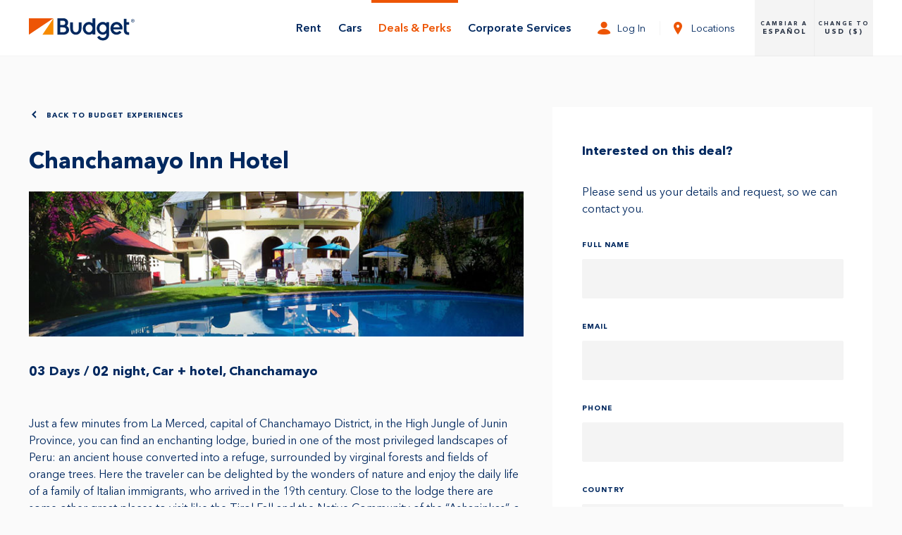

--- FILE ---
content_type: text/html; charset=UTF-8
request_url: https://www.budgetperu.com/en/promotions/budget-experiences/chanchamayo-inn-hotel
body_size: 7364
content:
<!doctype html>
<html lang="en" class="bdgt">
<head>
  <meta charset="utf-8">
  <title>Chanchamayo Inn Hotel - Alquiler de Autos en Lima | Budget Car Rental Perú</title>
    <meta name="description" content="Just a few minutes from La Merced, capital of Chanchamayo District, in the High Jungle of Junin Province, you can find an enchanting lodge, buried in one of the most privileged landscapes of Peru: an ancient house converted into a refuge, surrounded by virginal forests and fields of orange trees. Here the traveler can be delighted by the wonders of nature and enjoy the daily life of a family of Italian immigrants, who arrived in the 19th century. Close to the lodge there are some other great places to visit like the Tirol Fall and the Native Community of the “Ashaninkas”, a memorable experience that can&#039;t be beaten. 

">
  <meta property="og:url" content="https://www.budgetperu.com/en/promotions/budget-experiences/chanchamayo-inn-hotel" />
  <meta property="og:title" content="Chanchamayo Inn Hotel - Alquiler de Autos en Lima | Budget Car Rental Perú" />
  <meta property="og:description" content="Just a few minutes from La Merced, capital of Chanchamayo District, in the High Jungle of Junin Province, you can find an enchanting lodge, buried in one of the most privileged landscapes of Peru: an ancient house converted into a refuge, surrounded by virginal forests and fields of orange trees. Here the traveler can be delighted by the wonders of nature and enjoy the daily life of a family of Italian immigrants, who arrived in the 19th century. Close to the lodge there are some other great places to visit like the Tirol Fall and the Native Community of the “Ashaninkas”, a memorable experience that can&#039;t be beaten. 

" />
  <meta property="og:type" content="web" />
      <meta name="viewport" content="width=device-width, initial-scale=1, maximum-scale=1, user-scalable=no">
  <link rel="stylesheet" href="/styles/vendors.css">
  <link rel="stylesheet" href="/styles/base.css">
  <link rel="stylesheet" href="/styles/base-new.css">
  <link rel="stylesheet" href="/styles/international-tab.css">
  <link rel="icon" href="/images/favicon.ico">
  <link rel="canonical" href="https://www.budgetperu.com/en/promotions/budget-experiences/chanchamayo-inn-hotel">
    <link rel="alternate" hreflang="en" href="https://www.budgetperu.com/en/promotions/budget-experiences/chanchamayo-inn-hotel" />
  <link rel="alternate" hreflang="es" href="https://www.budgetperu.com/promociones/experiencias-budget/chanchamayo-inn-hotel" />
      <script>
  window.dataLayer = window.dataLayer || [];
  function gtag(){dataLayer.push(arguments);}
</script>
<script type="text/javascript">
    (function(c,l,a,r,i,t,y){
        c[a]=c[a]||function(){(c[a].q=c[a].q||[]).push(arguments)};
        t=l.createElement(r);t.async=1;t.src="https://www.clarity.ms/tag/"+i;
        y=l.getElementsByTagName(r)[0];y.parentNode.insertBefore(t,y);
    })(window, document, "clarity", "script", "9r940ki2lp");
</script>
<script id="mcjs">!function(c,h,i,m,p){m=c.createElement(h),p=c.getElementsByTagName(h)[0],m.async=1,m.src=i,p.parentNode.insertBefore(m,p)}(document,"script","https://chimpstatic.com/mcjs-connected/js/users/a12cb14334edd7fc060f3e009/0154fb868923e781bceab482c.js");</script>

  <script>(function(w,d,s,l,i){w[l]=w[l]||[];w[l].push({'gtm.start':
  new Date().getTime(),event:'gtm.js'});var f=d.getElementsByTagName(s)[0],
  j=d.createElement(s),dl=l!='dataLayer'?'&l='+l:'';j.async=true;j.src=
  'https://www.googletagmanager.com/gtm.js?id='+i+dl;f.parentNode.insertBefore(j,f);
  })(window,document,'script','dataLayer','GTM-P9PWP5');</script>
</head>
<body>
  <noscript><iframe src="https://www.googletagmanager.com/ns.html?id=GTM-P9PWP5" height="0" width="0" style="display:none;visibility:hidden"></iframe></noscript>

  <header class="header">

  <div class="header__logo">
    <div class="header__content">
      <h1><a href="/en/"><img src="/images/logo-budget.svg" alt="Alquiler de Autos en Lima | Budget Car Rental Perú"></a></h1>
    </div>
  </div>

  <div class="header__burguer">
    <button class="button header__button"><i></i></button>
  </div>

  <div class="header__menu">
    <ul class="menu">
      <li>
        <a href="/en/rent" class="menu__link">Rent</a>
        <ul class="menu__sub">
          <li><a href="/en/rent" class="menu__sublink">Start your Reservation</a></li>
          <li><a href="/en/rent-modifiy" class="menu__sublink">Modify your Reservation</a></li>
        </ul>
      </li>
      <li>
        <a href="/en/cars" class="menu__link">Cars</a>
        <ul class="menu__sub menu__sub-vehicles">
                    <li><a href="/en/cars#c1" class="menu__sublink">Cars</a></li>
                    <li><a href="/en/cars#c3" class="menu__sublink">SUVs</a></li>
                    <li><a href="/en/cars" class="menu__sublink menu__goto">View all <i class="icon-arrow-more"></i></a></li>
        </ul>
      </li>
      <li>
        <a href="/en/promotions" class="menu__link menu__link--selected">Deals &amp; Perks</a>
        <ul class="menu__sub">
                    <li><a href="/en/promotions/frequent-travel-programs" class="menu__sublink">Frequent Travel Programs</a></li>
                    <li><a href="/en/promotions/referral-program" class="menu__sublink">Referral Program</a></li>
                    <li><a href="/en/promotions" class="menu__sublink menu__goto">More deals &amp; perks <i class="icon-arrow-more"></i></a></li>
        </ul>
      </li>
      <li>
        <a href="/en/services" class="menu__link">Corporate Services</a>
        <ul class="menu__sub">
                    <li><a href="/en/services/leasing" class="menu__sublink">Leasing</a></li>
                    <li><a href="/en/services/monthly-corporate-rates" class="menu__sublink">Monthly Corporate Rates</a></li>
                    <li><a href="/en/services" class="menu__sublink menu__goto">More Corporate Services <i class="icon-arrow-more"></i></a></li>
        </ul>
      </li>
      <li>&nbsp;</li>
            <li><a href="/en/login" class="menu__opts"><i class="icon-user"></i> Log In</a></li>
            <li><a href="/en/locations" class="menu__opts"><i class="icon-location"></i> Locations</a></li>
      <li>&nbsp;</li>
      <li class="header__config">
        <div class="config">
  <a href="https://www.budgetperu.com/promociones/experiencias-budget/chanchamayo-inn-hotel" class="config__link config--lang"><span>Cambiar a</span> Español</a>
  <a href="https://www.budgetperu.com/en/promotions/budget-experiences/chanchamayo-inn-hotel?currency=USD" class="config__link config--coin"><span>Change to</span> USD ($)</a>
</div>
      </li>
    </ul>
  </div>
</header>

  
  
  <section class="section benefit">
    <div class="benefit__body">
      <div class="section__header">
        <div class="section__breadcrumb">
                    <a href="/en/promotions/budget-experiences" class="link link__back"><i class="icon-prev"></i> Back to Budget Experiences</a>
                  </div>
      </div>

      <div class="benefit__info">
                <h2 class="benefit__title">Chanchamayo Inn Hotel</h2>

                <div class="benefit__image"><img src="/files/img-promociones-2ahgir4vmhjrc2h4e.jpg" alt=""></div>
        
                <h3 class="benefit__subtitle">03 Days / 02 night, Car + hotel, Chanchamayo</h3>
        
        <div class="benefit__text"><p><br>Just a few minutes from La Merced, capital of Chanchamayo District, in the High Jungle of Junin Province, you can find an enchanting lodge, buried in one of the most privileged landscapes of Peru: an ancient house converted into a refuge, surrounded by virginal forests and fields of orange trees. Here the traveler can be delighted by the wonders of nature and enjoy the daily life of a family of Italian immigrants, who arrived in the 19th century. Close to the lodge there are some other great places to visit like the Tirol Fall and the Native Community of the “Ashaninkas”, a memorable experience that can't be beaten. </p><p></p></div>
                <div class="benefit__text"></div>

        <div class="benefit__rooms">
                      <div class="card-room">
  <div class="card-room__head">
    <div class="card-room__info">
      <strong class="card-room__info-name" title="Toyota Rav4 or similar">Toyota Rav4 or similar</strong>
    </div>
    <div class="card-room__photo"><img src="/files/mid-veh21.png"></div>
  </div>
  <div class="card-room__body">
    <ul class="card-room__body-list">
            <li><strong>Double Room*</strong>US$ 189 - S/.633.15</li>
          </ul>
  </div>
</div>
                      <div class="card-room">
  <div class="card-room__head">
    <div class="card-room__info">
      <strong class="card-room__info-name" title="Nissan Versa AT or similar">Nissan Versa AT or similar</strong>
    </div>
    <div class="card-room__photo"><img src="/files/mid-veh11.png"></div>
  </div>
  <div class="card-room__body">
    <ul class="card-room__body-list">
            <li><strong>Double Room*</strong>US$ 119 - S/.398.65</li>
          </ul>
  </div>
</div>
                      <div class="card-room">
  <div class="card-room__head">
    <div class="card-room__info">
      <strong class="card-room__info-name" title="Renault Logan MT or similar">Renault Logan MT or similar</strong>
    </div>
    <div class="card-room__photo"><img src="/files/mid-veh4.png"></div>
  </div>
  <div class="card-room__body">
    <ul class="card-room__body-list">
            <li><strong>Double Room*</strong>US$ 86 - S/.288.10</li>
          </ul>
  </div>
</div>
                  </div>

        <div class="benefit__text"><br><br></div>
        
        
              </div>

      <div class="benefit__list benefit__list-011">
        
          
              </div>

            <div class="benefit__terms">
                  <h2 class="benefit__subtitle">Promotion includes:</h2>
          <div class="benefit__text">
            3 rental days from Budget Car Rental Peru.<div><br>
1200 free kilometres.</div><div><br>
2 nights at Chanchamayo inn Hotel.</div><div><br>
Breakfast.</div><div><br>
Peruvian sales taxes (IGV).<br></div>
          </div>
        
                  <h2 class="benefit__subtitle">Terms &amp; Conditions</h2>
          <div class="benefit__text">
            Valid until 15/12/2018.<div><br>Reference Exchange Rate: 3.35.</div><div><br></div><div>Check in: 01:00 PM &nbsp;- &nbsp;Check out: 11:00 AM<br></div><div><br></div><div>Not valid on long weekends, national and local holidays.</div><div><br>Prepaid package subject to vehicle and room availability.</div><div><br>Refund conditions may change at each accommodation, please ask for details.</div><div><br>Prices are based on a Double Room minimum 2 paying persons per promotion.&nbsp;</div><div><br></div><div>Please ask for other vehicle and room options.</div><div><br>Vehicle pick-ups from Airport location is subject to 15% Airport Fee.</div><div><br>Package can not be combined with any other discounted rate or promotional deal.</div><div><br>Subject to change without prior notice.</div>
          </div>
              </div>
      
      <div class="benefit__sidebar">
                <div class="benefit__form">
          <form action="/en/api/promociones/guardar" id="formBenefit" class="form">
            <h3 class="form__title">Interested on this deal?</h3>
            <p class="form__text">Please send us your details and request, so we can contact you.</p>

            <label class="form__label">Full name</label>
            <div class="form__input">
              <input type="text" id="iname" name="iname" autocomplete="off" data-valid="required">
            </div>

            <label class="form__label">Email</label>
            <div class="form__input">
              <input type="text" id="iemail" name="iemail" autocomplete="off" data-valid="email" data-restrict="email">
            </div>

            <label class="form__label">Phone</label>
            <div class="form__input">
              <input type="text" id="iphone" name="iphone" autocomplete="off" maxlength="14" data-valid="phone" data-restrict="phone">
            </div>

            <label class="form__label">Country</label>
            <div class="form__select">
              <select id="ipais" name="ipais" autocomplete="off" data-valid="required">
                <option value="">Selecct</option>
                                <option value="Peru">Peru</option>
                                <option value="Afghanistan">Afghanistan</option>
                                <option value="Albania">Albania</option>
                                <option value="Algeria">Algeria</option>
                                <option value="American Samoa">American Samoa</option>
                                <option value="Andorra">Andorra</option>
                                <option value="Angola">Angola</option>
                                <option value="Anguilla">Anguilla</option>
                                <option value="Antarctica">Antarctica</option>
                                <option value="Antigua and Barbuda">Antigua and Barbuda</option>
                                <option value="Argentina">Argentina</option>
                                <option value="Armenia">Armenia</option>
                                <option value="Aruba">Aruba</option>
                                <option value="Australia">Australia</option>
                                <option value="Austria">Austria</option>
                                <option value="Azerbaijan">Azerbaijan</option>
                                <option value="Bahamas">Bahamas</option>
                                <option value="Bahrain">Bahrain</option>
                                <option value="Bangladesh">Bangladesh</option>
                                <option value="Barbados">Barbados</option>
                                <option value="Belarus">Belarus</option>
                                <option value="Belgium">Belgium</option>
                                <option value="Belize">Belize</option>
                                <option value="Benin">Benin</option>
                                <option value="Bermuda">Bermuda</option>
                                <option value="Bhutan">Bhutan</option>
                                <option value="Bolivia">Bolivia</option>
                                <option value="Bosnia and Herzegovina">Bosnia and Herzegovina</option>
                                <option value="Botswana">Botswana</option>
                                <option value="Bouvet Island">Bouvet Island</option>
                                <option value="Brazil">Brazil</option>
                                <option value="British Indian Ocean Territory">British Indian Ocean Territory</option>
                                <option value="Brunei Darussalam">Brunei Darussalam</option>
                                <option value="Bulgaria">Bulgaria</option>
                                <option value="Burkina Faso">Burkina Faso</option>
                                <option value="Burundi">Burundi</option>
                                <option value="Cambodia">Cambodia</option>
                                <option value="Cameroon">Cameroon</option>
                                <option value="Canada">Canada</option>
                                <option value="Cape Verde">Cape Verde</option>
                                <option value="Cayman Islands">Cayman Islands</option>
                                <option value="Central African Republic">Central African Republic</option>
                                <option value="Chad">Chad</option>
                                <option value="Chile">Chile</option>
                                <option value="China">China</option>
                                <option value="Christmas Island">Christmas Island</option>
                                <option value="Cocos (Keeling) Islands">Cocos (Keeling) Islands</option>
                                <option value="Colombia">Colombia</option>
                                <option value="Comoros">Comoros</option>
                                <option value="Congo">Congo</option>
                                <option value="Congo, the Democratic Republic of the">Congo, the Democratic Republic of the</option>
                                <option value="Cook Islands">Cook Islands</option>
                                <option value="Costa Rica">Costa Rica</option>
                                <option value="Cote D&#039;Ivoire">Cote D&#039;Ivoire</option>
                                <option value="Croatia">Croatia</option>
                                <option value="Cuba">Cuba</option>
                                <option value="Cyprus">Cyprus</option>
                                <option value="Czech Republic">Czech Republic</option>
                                <option value="Denmark">Denmark</option>
                                <option value="Djibouti">Djibouti</option>
                                <option value="Dominica">Dominica</option>
                                <option value="Dominican Republic">Dominican Republic</option>
                                <option value="Ecuador">Ecuador</option>
                                <option value="Egypt">Egypt</option>
                                <option value="El Salvador">El Salvador</option>
                                <option value="Equatorial Guinea">Equatorial Guinea</option>
                                <option value="Eritrea">Eritrea</option>
                                <option value="Estonia">Estonia</option>
                                <option value="Ethiopia">Ethiopia</option>
                                <option value="Falkland Islands (Malvinas)">Falkland Islands (Malvinas)</option>
                                <option value="Faroe Islands">Faroe Islands</option>
                                <option value="Fiji">Fiji</option>
                                <option value="Finland">Finland</option>
                                <option value="France">France</option>
                                <option value="French Guiana">French Guiana</option>
                                <option value="French Polynesia">French Polynesia</option>
                                <option value="French Southern Territories">French Southern Territories</option>
                                <option value="Gabon">Gabon</option>
                                <option value="Gambia">Gambia</option>
                                <option value="Georgia">Georgia</option>
                                <option value="Germany">Germany</option>
                                <option value="Ghana">Ghana</option>
                                <option value="Gibraltar">Gibraltar</option>
                                <option value="Greece">Greece</option>
                                <option value="Greenland">Greenland</option>
                                <option value="Grenada">Grenada</option>
                                <option value="Guadeloupe">Guadeloupe</option>
                                <option value="Guam">Guam</option>
                                <option value="Guatemala">Guatemala</option>
                                <option value="Guinea">Guinea</option>
                                <option value="Guinea-Bissau">Guinea-Bissau</option>
                                <option value="Guyana">Guyana</option>
                                <option value="Haiti">Haiti</option>
                                <option value="Heard Island and Mcdonald Islands">Heard Island and Mcdonald Islands</option>
                                <option value="Holy See (Vatican City State)">Holy See (Vatican City State)</option>
                                <option value="Honduras">Honduras</option>
                                <option value="Hong Kong">Hong Kong</option>
                                <option value="Hungary">Hungary</option>
                                <option value="Iceland">Iceland</option>
                                <option value="India">India</option>
                                <option value="Indonesia">Indonesia</option>
                                <option value="Iran, Islamic Republic of">Iran, Islamic Republic of</option>
                                <option value="Iraq">Iraq</option>
                                <option value="Ireland">Ireland</option>
                                <option value="Israel">Israel</option>
                                <option value="Italy">Italy</option>
                                <option value="Jamaica">Jamaica</option>
                                <option value="Japan">Japan</option>
                                <option value="Jordan">Jordan</option>
                                <option value="Kazakhstan">Kazakhstan</option>
                                <option value="Kenya">Kenya</option>
                                <option value="Kiribati">Kiribati</option>
                                <option value="Korea, Democratic People&#039;s Republic of">Korea, Democratic People&#039;s Republic of</option>
                                <option value="Korea, Republic of">Korea, Republic of</option>
                                <option value="Kuwait">Kuwait</option>
                                <option value="Kyrgyzstan">Kyrgyzstan</option>
                                <option value="Lao People&#039;s Democratic Republic">Lao People&#039;s Democratic Republic</option>
                                <option value="Latvia">Latvia</option>
                                <option value="Lebanon">Lebanon</option>
                                <option value="Lesotho">Lesotho</option>
                                <option value="Liberia">Liberia</option>
                                <option value="Libyan Arab Jamahiriya">Libyan Arab Jamahiriya</option>
                                <option value="Liechtenstein">Liechtenstein</option>
                                <option value="Lithuania">Lithuania</option>
                                <option value="Luxembourg">Luxembourg</option>
                                <option value="Macao">Macao</option>
                                <option value="Macedonia, the Former Yugoslav Republic of">Macedonia, the Former Yugoslav Republic of</option>
                                <option value="Madagascar">Madagascar</option>
                                <option value="Malawi">Malawi</option>
                                <option value="Malaysia">Malaysia</option>
                                <option value="Maldives">Maldives</option>
                                <option value="Mali">Mali</option>
                                <option value="Malta">Malta</option>
                                <option value="Marshall Islands">Marshall Islands</option>
                                <option value="Martinique">Martinique</option>
                                <option value="Mauritania">Mauritania</option>
                                <option value="Mauritius">Mauritius</option>
                                <option value="Mayotte">Mayotte</option>
                                <option value="Mexico">Mexico</option>
                                <option value="Micronesia, Federated States of">Micronesia, Federated States of</option>
                                <option value="Moldova, Republic of">Moldova, Republic of</option>
                                <option value="Monaco">Monaco</option>
                                <option value="Mongolia">Mongolia</option>
                                <option value="Montserrat">Montserrat</option>
                                <option value="Morocco">Morocco</option>
                                <option value="Mozambique">Mozambique</option>
                                <option value="Myanmar">Myanmar</option>
                                <option value="Namibia">Namibia</option>
                                <option value="Nauru">Nauru</option>
                                <option value="Nepal">Nepal</option>
                                <option value="Netherlands">Netherlands</option>
                                <option value="Netherlands Antilles">Netherlands Antilles</option>
                                <option value="New Caledonia">New Caledonia</option>
                                <option value="New Zealand">New Zealand</option>
                                <option value="Nicaragua">Nicaragua</option>
                                <option value="Niger">Niger</option>
                                <option value="Nigeria">Nigeria</option>
                                <option value="Niue">Niue</option>
                                <option value="Norfolk Island">Norfolk Island</option>
                                <option value="Northern Mariana Islands">Northern Mariana Islands</option>
                                <option value="Norway">Norway</option>
                                <option value="Oman">Oman</option>
                                <option value="Pakistan">Pakistan</option>
                                <option value="Palau">Palau</option>
                                <option value="Palestinian Territory, Occupied">Palestinian Territory, Occupied</option>
                                <option value="Panama">Panama</option>
                                <option value="Papua New Guinea">Papua New Guinea</option>
                                <option value="Paraguay">Paraguay</option>
                                <option value="Peru">Peru</option>
                                <option value="Philippines">Philippines</option>
                                <option value="Pitcairn">Pitcairn</option>
                                <option value="Poland">Poland</option>
                                <option value="Portugal">Portugal</option>
                                <option value="Puerto Rico">Puerto Rico</option>
                                <option value="Qatar">Qatar</option>
                                <option value="Reunion">Reunion</option>
                                <option value="Romania">Romania</option>
                                <option value="Russian Federation">Russian Federation</option>
                                <option value="Rwanda">Rwanda</option>
                                <option value="Saint Helena">Saint Helena</option>
                                <option value="Saint Kitts and Nevis">Saint Kitts and Nevis</option>
                                <option value="Saint Lucia">Saint Lucia</option>
                                <option value="Saint Pierre and Miquelon">Saint Pierre and Miquelon</option>
                                <option value="Saint Vincent and the Grenadines">Saint Vincent and the Grenadines</option>
                                <option value="Samoa">Samoa</option>
                                <option value="San Marino">San Marino</option>
                                <option value="Sao Tome and Principe">Sao Tome and Principe</option>
                                <option value="Saudi Arabia">Saudi Arabia</option>
                                <option value="Senegal">Senegal</option>
                                <option value="Serbia and Montenegro">Serbia and Montenegro</option>
                                <option value="Seychelles">Seychelles</option>
                                <option value="Sierra Leone">Sierra Leone</option>
                                <option value="Singapore">Singapore</option>
                                <option value="Slovakia">Slovakia</option>
                                <option value="Slovenia">Slovenia</option>
                                <option value="Solomon Islands">Solomon Islands</option>
                                <option value="Somalia">Somalia</option>
                                <option value="South Africa">South Africa</option>
                                <option value="South Georgia and the South Sandwich Islands">South Georgia and the South Sandwich Islands</option>
                                <option value="Spain">Spain</option>
                                <option value="Sri Lanka">Sri Lanka</option>
                                <option value="Sudan">Sudan</option>
                                <option value="Suriname">Suriname</option>
                                <option value="Svalbard and Jan Mayen">Svalbard and Jan Mayen</option>
                                <option value="Swaziland">Swaziland</option>
                                <option value="Sweden">Sweden</option>
                                <option value="Switzerland">Switzerland</option>
                                <option value="Syrian Arab Republic">Syrian Arab Republic</option>
                                <option value="Taiwan, Province of China">Taiwan, Province of China</option>
                                <option value="Tajikistan">Tajikistan</option>
                                <option value="Tanzania, United Republic of">Tanzania, United Republic of</option>
                                <option value="Thailand">Thailand</option>
                                <option value="Timor-Leste">Timor-Leste</option>
                                <option value="Togo">Togo</option>
                                <option value="Tokelau">Tokelau</option>
                                <option value="Tonga">Tonga</option>
                                <option value="Trinidad and Tobago">Trinidad and Tobago</option>
                                <option value="Tunisia">Tunisia</option>
                                <option value="Turkey">Turkey</option>
                                <option value="Turkmenistan">Turkmenistan</option>
                                <option value="Turks and Caicos Islands">Turks and Caicos Islands</option>
                                <option value="Tuvalu">Tuvalu</option>
                                <option value="Uganda">Uganda</option>
                                <option value="Ukraine">Ukraine</option>
                                <option value="United Arab Emirates">United Arab Emirates</option>
                                <option value="United Kingdom">United Kingdom</option>
                                <option value="United States">United States</option>
                                <option value="United States Minor Outlying Islands">United States Minor Outlying Islands</option>
                                <option value="Uruguay">Uruguay</option>
                                <option value="Uzbekistan">Uzbekistan</option>
                                <option value="Vanuatu">Vanuatu</option>
                                <option value="Venezuela">Venezuela</option>
                                <option value="Viet Nam">Viet Nam</option>
                                <option value="Virgin Islands, British">Virgin Islands, British</option>
                                <option value="Virgin Islands, U.s.">Virgin Islands, U.s.</option>
                                <option value="Wallis and Futuna">Wallis and Futuna</option>
                                <option value="Western Sahara">Western Sahara</option>
                                <option value="Yemen">Yemen</option>
                                <option value="Zambia">Zambia</option>
                                <option value="Zimbabwe">Zimbabwe</option>
                              </select>
            </div>

            <label class="form__label">Enquiry</label>
            <div class="form__area">
              <textarea id="imessage" name="imessage" autocomplete="off" data-valid="required" rows="4"></textarea>
            </div>

            <div class="form__captcha">
              Este sitio está protegido por reCAPTCHA.<br>Aplican la <a href='https://policies.google.com/privacy' target='_blank'>Política de Privacidad</a> de Google y los <a href='https://policies.google.com/terms' target='_blank'>Términos del Servicio</a>.
            </div>

            <input type="hidden" name="token" value="7QLfLPWFrIvgZCDfB3ejlYVslSx_SfPleKZabztgDFM">
            <input type="hidden" name="ipromocion" value="173" />
            <input type="hidden" name="g-recaptcha-response" value="">
            <input type="hidden" id="recaptchaKey" value="6LfeDUIrAAAAAP82HBs-Y4RE41-QbAm57qF_6DI_">
            <button type="submit" class="button button__primary button__submit button--big">Send enquiry</button>

          </form>
        </div>

        <div class="benefit__confirm">
          <div class="benefit__confirm-content">
            <h3 class="benefit__confirm-title">Thank you for contacting us!</h3>
            <p class="benefit__confirm-text">And expert will review your resquest and will contact you shortly.</p>
            <button type="button" class="button button__secondary button--big">I have a new enquiry</button>
          </div>
        </div>
        
      </div>

    </div>
  </section>


  <footer class="footer">
  <div class="footer__cards">
    <div class="row">
      <div class="footer__content">
        Accepted credit cards:
        <picture>
          <source media="(min-width: 768px)" srcset="/images/cards-desktop.png">
          <source media="(min-width: 320px)" srcset="/images/cards-mobile.png">
          <img src="/images/cards-mobile.png" alt="Accepted credit cards">
        </picture>
      </div>
    </div>
  </div>

  <div class="row">
    <div class="footer__contact">
      <a href="#" class="footer__contact-logo">
        <img src="/images/logo-budget.svg" alt="Alquiler de Autos en Lima | Budget Car Rental Perú">
      </a>

      <ul class="footer__contact-list">
                <li>
          <a href="tel:(511) 204 4400"  class="footer__contact-link"><img src="/images/icon-phone.svg"> (511) 204 4400</a>
        </li>
                <li>
          <a href="mailto:reservas@budgetperu.com"  class="footer__contact-link"><img src="/images/icon-mail.svg"> reservas@budgetperu.com</a>
        </li>
                <li>
          <a href="http://www.facebook.com/Budget.Peru" target="_blank" class="footer__contact-link"><img src="/images/icon-facebook.svg"> Facebook</a>
        </li>
              </ul>
    </div>

    <div class="footer__links">
      <ul class="footer__links-list">
        <li>
          <a href="#" class="footer__links-link">Customer support</a>
          <ul class="footer__links-base">
            <li><a href="/en/faq">FAQ</a></li>
            <li><a href="/en/terms-conditions">Terms &amp; Conditions</a></li>
            <li><a href="/en/contact-us">Contact Us</a></li>
          </ul>
        </li>
        <li>
          <a href="#" class="footer__links-link">Cars</a>
          <ul class="footer__links-subs">
                        <li><a href="/en/cars#c1">Cars</a></li>
                        <li><a href="/en/cars#c3">SUVs</a></li>
                        <li><a href="/en/cars">View all</a></li>
          </ul>
        </li>
        <li>
          <a href="#" class="footer__links-link">Budget Peru</a>
          <ul class="footer__links-subs">
            <li><a href="/en/about-us">About us</a></li>
            <li><a href="/en/locations">Locations</a></li>
            <li><a href="/en/news">News</a></li>
            <li><a href="/blog" target="_blank">Blog</a></li>
          </ul>
        </li>
      </ul>
    </div>
  </div>

  <div class="footer__info">
    <div class="footer__info-body">
      <a href="/en/complaints-book" target="_blank" class="footer__info-book"><i class="icon-book"></i> Complaints Book</a>

      <div class="footer__info-config">
        <div class="config">
  <a href="https://www.budgetperu.com/promociones/experiencias-budget/chanchamayo-inn-hotel" class="config__link config--lang"><span>Cambiar a</span> Español</a>
  <a href="https://www.budgetperu.com/en/promotions/budget-experiences/chanchamayo-inn-hotel?currency=USD" class="config__link config--coin"><span>Change to</span> USD ($)</a>
</div>
      </div>

      <div class="footer__info-copy">
        Copyright Chocavento S.A. 2026. All rights reserved. Designed by <a href="https://meetliquid.com" target="_blank">LIQUID</a>.
      </div>
    </div>
  </div>
</footer>

  
  
  
  <script src="/scripts/vendors.js"></script>
  <script src="/scripts/bundle.js"></script>
  <script src="/scripts/base.js"></script>
  <script src="/scripts/tracking.js"></script>
  <script src="https://www.google.com/recaptcha/api.js?render=6LfeDUIrAAAAAP82HBs-Y4RE41-QbAm57qF_6DI_"></script>
<script>benefit.render();</script>
  <script src="//fast.wistia.net/labs/fresh-url/v1.js" async></script>
<!-- This site is converting visitors into subscribers and customers with https://respond.io --><script id="respondio__growth_tool" src="https://cdn.respond.io/widget/widget.js?wId=ab5aae97-e8b1-4baa-9d8b-3e9aa80e1a88"></script><!-- https://respond.io -->

</body>
</html>


--- FILE ---
content_type: text/html; charset=utf-8
request_url: https://www.google.com/recaptcha/api2/anchor?ar=1&k=6LfeDUIrAAAAAP82HBs-Y4RE41-QbAm57qF_6DI_&co=aHR0cHM6Ly93d3cuYnVkZ2V0cGVydS5jb206NDQz&hl=en&v=PoyoqOPhxBO7pBk68S4YbpHZ&size=invisible&anchor-ms=20000&execute-ms=30000&cb=mknautun71cd
body_size: 48700
content:
<!DOCTYPE HTML><html dir="ltr" lang="en"><head><meta http-equiv="Content-Type" content="text/html; charset=UTF-8">
<meta http-equiv="X-UA-Compatible" content="IE=edge">
<title>reCAPTCHA</title>
<style type="text/css">
/* cyrillic-ext */
@font-face {
  font-family: 'Roboto';
  font-style: normal;
  font-weight: 400;
  font-stretch: 100%;
  src: url(//fonts.gstatic.com/s/roboto/v48/KFO7CnqEu92Fr1ME7kSn66aGLdTylUAMa3GUBHMdazTgWw.woff2) format('woff2');
  unicode-range: U+0460-052F, U+1C80-1C8A, U+20B4, U+2DE0-2DFF, U+A640-A69F, U+FE2E-FE2F;
}
/* cyrillic */
@font-face {
  font-family: 'Roboto';
  font-style: normal;
  font-weight: 400;
  font-stretch: 100%;
  src: url(//fonts.gstatic.com/s/roboto/v48/KFO7CnqEu92Fr1ME7kSn66aGLdTylUAMa3iUBHMdazTgWw.woff2) format('woff2');
  unicode-range: U+0301, U+0400-045F, U+0490-0491, U+04B0-04B1, U+2116;
}
/* greek-ext */
@font-face {
  font-family: 'Roboto';
  font-style: normal;
  font-weight: 400;
  font-stretch: 100%;
  src: url(//fonts.gstatic.com/s/roboto/v48/KFO7CnqEu92Fr1ME7kSn66aGLdTylUAMa3CUBHMdazTgWw.woff2) format('woff2');
  unicode-range: U+1F00-1FFF;
}
/* greek */
@font-face {
  font-family: 'Roboto';
  font-style: normal;
  font-weight: 400;
  font-stretch: 100%;
  src: url(//fonts.gstatic.com/s/roboto/v48/KFO7CnqEu92Fr1ME7kSn66aGLdTylUAMa3-UBHMdazTgWw.woff2) format('woff2');
  unicode-range: U+0370-0377, U+037A-037F, U+0384-038A, U+038C, U+038E-03A1, U+03A3-03FF;
}
/* math */
@font-face {
  font-family: 'Roboto';
  font-style: normal;
  font-weight: 400;
  font-stretch: 100%;
  src: url(//fonts.gstatic.com/s/roboto/v48/KFO7CnqEu92Fr1ME7kSn66aGLdTylUAMawCUBHMdazTgWw.woff2) format('woff2');
  unicode-range: U+0302-0303, U+0305, U+0307-0308, U+0310, U+0312, U+0315, U+031A, U+0326-0327, U+032C, U+032F-0330, U+0332-0333, U+0338, U+033A, U+0346, U+034D, U+0391-03A1, U+03A3-03A9, U+03B1-03C9, U+03D1, U+03D5-03D6, U+03F0-03F1, U+03F4-03F5, U+2016-2017, U+2034-2038, U+203C, U+2040, U+2043, U+2047, U+2050, U+2057, U+205F, U+2070-2071, U+2074-208E, U+2090-209C, U+20D0-20DC, U+20E1, U+20E5-20EF, U+2100-2112, U+2114-2115, U+2117-2121, U+2123-214F, U+2190, U+2192, U+2194-21AE, U+21B0-21E5, U+21F1-21F2, U+21F4-2211, U+2213-2214, U+2216-22FF, U+2308-230B, U+2310, U+2319, U+231C-2321, U+2336-237A, U+237C, U+2395, U+239B-23B7, U+23D0, U+23DC-23E1, U+2474-2475, U+25AF, U+25B3, U+25B7, U+25BD, U+25C1, U+25CA, U+25CC, U+25FB, U+266D-266F, U+27C0-27FF, U+2900-2AFF, U+2B0E-2B11, U+2B30-2B4C, U+2BFE, U+3030, U+FF5B, U+FF5D, U+1D400-1D7FF, U+1EE00-1EEFF;
}
/* symbols */
@font-face {
  font-family: 'Roboto';
  font-style: normal;
  font-weight: 400;
  font-stretch: 100%;
  src: url(//fonts.gstatic.com/s/roboto/v48/KFO7CnqEu92Fr1ME7kSn66aGLdTylUAMaxKUBHMdazTgWw.woff2) format('woff2');
  unicode-range: U+0001-000C, U+000E-001F, U+007F-009F, U+20DD-20E0, U+20E2-20E4, U+2150-218F, U+2190, U+2192, U+2194-2199, U+21AF, U+21E6-21F0, U+21F3, U+2218-2219, U+2299, U+22C4-22C6, U+2300-243F, U+2440-244A, U+2460-24FF, U+25A0-27BF, U+2800-28FF, U+2921-2922, U+2981, U+29BF, U+29EB, U+2B00-2BFF, U+4DC0-4DFF, U+FFF9-FFFB, U+10140-1018E, U+10190-1019C, U+101A0, U+101D0-101FD, U+102E0-102FB, U+10E60-10E7E, U+1D2C0-1D2D3, U+1D2E0-1D37F, U+1F000-1F0FF, U+1F100-1F1AD, U+1F1E6-1F1FF, U+1F30D-1F30F, U+1F315, U+1F31C, U+1F31E, U+1F320-1F32C, U+1F336, U+1F378, U+1F37D, U+1F382, U+1F393-1F39F, U+1F3A7-1F3A8, U+1F3AC-1F3AF, U+1F3C2, U+1F3C4-1F3C6, U+1F3CA-1F3CE, U+1F3D4-1F3E0, U+1F3ED, U+1F3F1-1F3F3, U+1F3F5-1F3F7, U+1F408, U+1F415, U+1F41F, U+1F426, U+1F43F, U+1F441-1F442, U+1F444, U+1F446-1F449, U+1F44C-1F44E, U+1F453, U+1F46A, U+1F47D, U+1F4A3, U+1F4B0, U+1F4B3, U+1F4B9, U+1F4BB, U+1F4BF, U+1F4C8-1F4CB, U+1F4D6, U+1F4DA, U+1F4DF, U+1F4E3-1F4E6, U+1F4EA-1F4ED, U+1F4F7, U+1F4F9-1F4FB, U+1F4FD-1F4FE, U+1F503, U+1F507-1F50B, U+1F50D, U+1F512-1F513, U+1F53E-1F54A, U+1F54F-1F5FA, U+1F610, U+1F650-1F67F, U+1F687, U+1F68D, U+1F691, U+1F694, U+1F698, U+1F6AD, U+1F6B2, U+1F6B9-1F6BA, U+1F6BC, U+1F6C6-1F6CF, U+1F6D3-1F6D7, U+1F6E0-1F6EA, U+1F6F0-1F6F3, U+1F6F7-1F6FC, U+1F700-1F7FF, U+1F800-1F80B, U+1F810-1F847, U+1F850-1F859, U+1F860-1F887, U+1F890-1F8AD, U+1F8B0-1F8BB, U+1F8C0-1F8C1, U+1F900-1F90B, U+1F93B, U+1F946, U+1F984, U+1F996, U+1F9E9, U+1FA00-1FA6F, U+1FA70-1FA7C, U+1FA80-1FA89, U+1FA8F-1FAC6, U+1FACE-1FADC, U+1FADF-1FAE9, U+1FAF0-1FAF8, U+1FB00-1FBFF;
}
/* vietnamese */
@font-face {
  font-family: 'Roboto';
  font-style: normal;
  font-weight: 400;
  font-stretch: 100%;
  src: url(//fonts.gstatic.com/s/roboto/v48/KFO7CnqEu92Fr1ME7kSn66aGLdTylUAMa3OUBHMdazTgWw.woff2) format('woff2');
  unicode-range: U+0102-0103, U+0110-0111, U+0128-0129, U+0168-0169, U+01A0-01A1, U+01AF-01B0, U+0300-0301, U+0303-0304, U+0308-0309, U+0323, U+0329, U+1EA0-1EF9, U+20AB;
}
/* latin-ext */
@font-face {
  font-family: 'Roboto';
  font-style: normal;
  font-weight: 400;
  font-stretch: 100%;
  src: url(//fonts.gstatic.com/s/roboto/v48/KFO7CnqEu92Fr1ME7kSn66aGLdTylUAMa3KUBHMdazTgWw.woff2) format('woff2');
  unicode-range: U+0100-02BA, U+02BD-02C5, U+02C7-02CC, U+02CE-02D7, U+02DD-02FF, U+0304, U+0308, U+0329, U+1D00-1DBF, U+1E00-1E9F, U+1EF2-1EFF, U+2020, U+20A0-20AB, U+20AD-20C0, U+2113, U+2C60-2C7F, U+A720-A7FF;
}
/* latin */
@font-face {
  font-family: 'Roboto';
  font-style: normal;
  font-weight: 400;
  font-stretch: 100%;
  src: url(//fonts.gstatic.com/s/roboto/v48/KFO7CnqEu92Fr1ME7kSn66aGLdTylUAMa3yUBHMdazQ.woff2) format('woff2');
  unicode-range: U+0000-00FF, U+0131, U+0152-0153, U+02BB-02BC, U+02C6, U+02DA, U+02DC, U+0304, U+0308, U+0329, U+2000-206F, U+20AC, U+2122, U+2191, U+2193, U+2212, U+2215, U+FEFF, U+FFFD;
}
/* cyrillic-ext */
@font-face {
  font-family: 'Roboto';
  font-style: normal;
  font-weight: 500;
  font-stretch: 100%;
  src: url(//fonts.gstatic.com/s/roboto/v48/KFO7CnqEu92Fr1ME7kSn66aGLdTylUAMa3GUBHMdazTgWw.woff2) format('woff2');
  unicode-range: U+0460-052F, U+1C80-1C8A, U+20B4, U+2DE0-2DFF, U+A640-A69F, U+FE2E-FE2F;
}
/* cyrillic */
@font-face {
  font-family: 'Roboto';
  font-style: normal;
  font-weight: 500;
  font-stretch: 100%;
  src: url(//fonts.gstatic.com/s/roboto/v48/KFO7CnqEu92Fr1ME7kSn66aGLdTylUAMa3iUBHMdazTgWw.woff2) format('woff2');
  unicode-range: U+0301, U+0400-045F, U+0490-0491, U+04B0-04B1, U+2116;
}
/* greek-ext */
@font-face {
  font-family: 'Roboto';
  font-style: normal;
  font-weight: 500;
  font-stretch: 100%;
  src: url(//fonts.gstatic.com/s/roboto/v48/KFO7CnqEu92Fr1ME7kSn66aGLdTylUAMa3CUBHMdazTgWw.woff2) format('woff2');
  unicode-range: U+1F00-1FFF;
}
/* greek */
@font-face {
  font-family: 'Roboto';
  font-style: normal;
  font-weight: 500;
  font-stretch: 100%;
  src: url(//fonts.gstatic.com/s/roboto/v48/KFO7CnqEu92Fr1ME7kSn66aGLdTylUAMa3-UBHMdazTgWw.woff2) format('woff2');
  unicode-range: U+0370-0377, U+037A-037F, U+0384-038A, U+038C, U+038E-03A1, U+03A3-03FF;
}
/* math */
@font-face {
  font-family: 'Roboto';
  font-style: normal;
  font-weight: 500;
  font-stretch: 100%;
  src: url(//fonts.gstatic.com/s/roboto/v48/KFO7CnqEu92Fr1ME7kSn66aGLdTylUAMawCUBHMdazTgWw.woff2) format('woff2');
  unicode-range: U+0302-0303, U+0305, U+0307-0308, U+0310, U+0312, U+0315, U+031A, U+0326-0327, U+032C, U+032F-0330, U+0332-0333, U+0338, U+033A, U+0346, U+034D, U+0391-03A1, U+03A3-03A9, U+03B1-03C9, U+03D1, U+03D5-03D6, U+03F0-03F1, U+03F4-03F5, U+2016-2017, U+2034-2038, U+203C, U+2040, U+2043, U+2047, U+2050, U+2057, U+205F, U+2070-2071, U+2074-208E, U+2090-209C, U+20D0-20DC, U+20E1, U+20E5-20EF, U+2100-2112, U+2114-2115, U+2117-2121, U+2123-214F, U+2190, U+2192, U+2194-21AE, U+21B0-21E5, U+21F1-21F2, U+21F4-2211, U+2213-2214, U+2216-22FF, U+2308-230B, U+2310, U+2319, U+231C-2321, U+2336-237A, U+237C, U+2395, U+239B-23B7, U+23D0, U+23DC-23E1, U+2474-2475, U+25AF, U+25B3, U+25B7, U+25BD, U+25C1, U+25CA, U+25CC, U+25FB, U+266D-266F, U+27C0-27FF, U+2900-2AFF, U+2B0E-2B11, U+2B30-2B4C, U+2BFE, U+3030, U+FF5B, U+FF5D, U+1D400-1D7FF, U+1EE00-1EEFF;
}
/* symbols */
@font-face {
  font-family: 'Roboto';
  font-style: normal;
  font-weight: 500;
  font-stretch: 100%;
  src: url(//fonts.gstatic.com/s/roboto/v48/KFO7CnqEu92Fr1ME7kSn66aGLdTylUAMaxKUBHMdazTgWw.woff2) format('woff2');
  unicode-range: U+0001-000C, U+000E-001F, U+007F-009F, U+20DD-20E0, U+20E2-20E4, U+2150-218F, U+2190, U+2192, U+2194-2199, U+21AF, U+21E6-21F0, U+21F3, U+2218-2219, U+2299, U+22C4-22C6, U+2300-243F, U+2440-244A, U+2460-24FF, U+25A0-27BF, U+2800-28FF, U+2921-2922, U+2981, U+29BF, U+29EB, U+2B00-2BFF, U+4DC0-4DFF, U+FFF9-FFFB, U+10140-1018E, U+10190-1019C, U+101A0, U+101D0-101FD, U+102E0-102FB, U+10E60-10E7E, U+1D2C0-1D2D3, U+1D2E0-1D37F, U+1F000-1F0FF, U+1F100-1F1AD, U+1F1E6-1F1FF, U+1F30D-1F30F, U+1F315, U+1F31C, U+1F31E, U+1F320-1F32C, U+1F336, U+1F378, U+1F37D, U+1F382, U+1F393-1F39F, U+1F3A7-1F3A8, U+1F3AC-1F3AF, U+1F3C2, U+1F3C4-1F3C6, U+1F3CA-1F3CE, U+1F3D4-1F3E0, U+1F3ED, U+1F3F1-1F3F3, U+1F3F5-1F3F7, U+1F408, U+1F415, U+1F41F, U+1F426, U+1F43F, U+1F441-1F442, U+1F444, U+1F446-1F449, U+1F44C-1F44E, U+1F453, U+1F46A, U+1F47D, U+1F4A3, U+1F4B0, U+1F4B3, U+1F4B9, U+1F4BB, U+1F4BF, U+1F4C8-1F4CB, U+1F4D6, U+1F4DA, U+1F4DF, U+1F4E3-1F4E6, U+1F4EA-1F4ED, U+1F4F7, U+1F4F9-1F4FB, U+1F4FD-1F4FE, U+1F503, U+1F507-1F50B, U+1F50D, U+1F512-1F513, U+1F53E-1F54A, U+1F54F-1F5FA, U+1F610, U+1F650-1F67F, U+1F687, U+1F68D, U+1F691, U+1F694, U+1F698, U+1F6AD, U+1F6B2, U+1F6B9-1F6BA, U+1F6BC, U+1F6C6-1F6CF, U+1F6D3-1F6D7, U+1F6E0-1F6EA, U+1F6F0-1F6F3, U+1F6F7-1F6FC, U+1F700-1F7FF, U+1F800-1F80B, U+1F810-1F847, U+1F850-1F859, U+1F860-1F887, U+1F890-1F8AD, U+1F8B0-1F8BB, U+1F8C0-1F8C1, U+1F900-1F90B, U+1F93B, U+1F946, U+1F984, U+1F996, U+1F9E9, U+1FA00-1FA6F, U+1FA70-1FA7C, U+1FA80-1FA89, U+1FA8F-1FAC6, U+1FACE-1FADC, U+1FADF-1FAE9, U+1FAF0-1FAF8, U+1FB00-1FBFF;
}
/* vietnamese */
@font-face {
  font-family: 'Roboto';
  font-style: normal;
  font-weight: 500;
  font-stretch: 100%;
  src: url(//fonts.gstatic.com/s/roboto/v48/KFO7CnqEu92Fr1ME7kSn66aGLdTylUAMa3OUBHMdazTgWw.woff2) format('woff2');
  unicode-range: U+0102-0103, U+0110-0111, U+0128-0129, U+0168-0169, U+01A0-01A1, U+01AF-01B0, U+0300-0301, U+0303-0304, U+0308-0309, U+0323, U+0329, U+1EA0-1EF9, U+20AB;
}
/* latin-ext */
@font-face {
  font-family: 'Roboto';
  font-style: normal;
  font-weight: 500;
  font-stretch: 100%;
  src: url(//fonts.gstatic.com/s/roboto/v48/KFO7CnqEu92Fr1ME7kSn66aGLdTylUAMa3KUBHMdazTgWw.woff2) format('woff2');
  unicode-range: U+0100-02BA, U+02BD-02C5, U+02C7-02CC, U+02CE-02D7, U+02DD-02FF, U+0304, U+0308, U+0329, U+1D00-1DBF, U+1E00-1E9F, U+1EF2-1EFF, U+2020, U+20A0-20AB, U+20AD-20C0, U+2113, U+2C60-2C7F, U+A720-A7FF;
}
/* latin */
@font-face {
  font-family: 'Roboto';
  font-style: normal;
  font-weight: 500;
  font-stretch: 100%;
  src: url(//fonts.gstatic.com/s/roboto/v48/KFO7CnqEu92Fr1ME7kSn66aGLdTylUAMa3yUBHMdazQ.woff2) format('woff2');
  unicode-range: U+0000-00FF, U+0131, U+0152-0153, U+02BB-02BC, U+02C6, U+02DA, U+02DC, U+0304, U+0308, U+0329, U+2000-206F, U+20AC, U+2122, U+2191, U+2193, U+2212, U+2215, U+FEFF, U+FFFD;
}
/* cyrillic-ext */
@font-face {
  font-family: 'Roboto';
  font-style: normal;
  font-weight: 900;
  font-stretch: 100%;
  src: url(//fonts.gstatic.com/s/roboto/v48/KFO7CnqEu92Fr1ME7kSn66aGLdTylUAMa3GUBHMdazTgWw.woff2) format('woff2');
  unicode-range: U+0460-052F, U+1C80-1C8A, U+20B4, U+2DE0-2DFF, U+A640-A69F, U+FE2E-FE2F;
}
/* cyrillic */
@font-face {
  font-family: 'Roboto';
  font-style: normal;
  font-weight: 900;
  font-stretch: 100%;
  src: url(//fonts.gstatic.com/s/roboto/v48/KFO7CnqEu92Fr1ME7kSn66aGLdTylUAMa3iUBHMdazTgWw.woff2) format('woff2');
  unicode-range: U+0301, U+0400-045F, U+0490-0491, U+04B0-04B1, U+2116;
}
/* greek-ext */
@font-face {
  font-family: 'Roboto';
  font-style: normal;
  font-weight: 900;
  font-stretch: 100%;
  src: url(//fonts.gstatic.com/s/roboto/v48/KFO7CnqEu92Fr1ME7kSn66aGLdTylUAMa3CUBHMdazTgWw.woff2) format('woff2');
  unicode-range: U+1F00-1FFF;
}
/* greek */
@font-face {
  font-family: 'Roboto';
  font-style: normal;
  font-weight: 900;
  font-stretch: 100%;
  src: url(//fonts.gstatic.com/s/roboto/v48/KFO7CnqEu92Fr1ME7kSn66aGLdTylUAMa3-UBHMdazTgWw.woff2) format('woff2');
  unicode-range: U+0370-0377, U+037A-037F, U+0384-038A, U+038C, U+038E-03A1, U+03A3-03FF;
}
/* math */
@font-face {
  font-family: 'Roboto';
  font-style: normal;
  font-weight: 900;
  font-stretch: 100%;
  src: url(//fonts.gstatic.com/s/roboto/v48/KFO7CnqEu92Fr1ME7kSn66aGLdTylUAMawCUBHMdazTgWw.woff2) format('woff2');
  unicode-range: U+0302-0303, U+0305, U+0307-0308, U+0310, U+0312, U+0315, U+031A, U+0326-0327, U+032C, U+032F-0330, U+0332-0333, U+0338, U+033A, U+0346, U+034D, U+0391-03A1, U+03A3-03A9, U+03B1-03C9, U+03D1, U+03D5-03D6, U+03F0-03F1, U+03F4-03F5, U+2016-2017, U+2034-2038, U+203C, U+2040, U+2043, U+2047, U+2050, U+2057, U+205F, U+2070-2071, U+2074-208E, U+2090-209C, U+20D0-20DC, U+20E1, U+20E5-20EF, U+2100-2112, U+2114-2115, U+2117-2121, U+2123-214F, U+2190, U+2192, U+2194-21AE, U+21B0-21E5, U+21F1-21F2, U+21F4-2211, U+2213-2214, U+2216-22FF, U+2308-230B, U+2310, U+2319, U+231C-2321, U+2336-237A, U+237C, U+2395, U+239B-23B7, U+23D0, U+23DC-23E1, U+2474-2475, U+25AF, U+25B3, U+25B7, U+25BD, U+25C1, U+25CA, U+25CC, U+25FB, U+266D-266F, U+27C0-27FF, U+2900-2AFF, U+2B0E-2B11, U+2B30-2B4C, U+2BFE, U+3030, U+FF5B, U+FF5D, U+1D400-1D7FF, U+1EE00-1EEFF;
}
/* symbols */
@font-face {
  font-family: 'Roboto';
  font-style: normal;
  font-weight: 900;
  font-stretch: 100%;
  src: url(//fonts.gstatic.com/s/roboto/v48/KFO7CnqEu92Fr1ME7kSn66aGLdTylUAMaxKUBHMdazTgWw.woff2) format('woff2');
  unicode-range: U+0001-000C, U+000E-001F, U+007F-009F, U+20DD-20E0, U+20E2-20E4, U+2150-218F, U+2190, U+2192, U+2194-2199, U+21AF, U+21E6-21F0, U+21F3, U+2218-2219, U+2299, U+22C4-22C6, U+2300-243F, U+2440-244A, U+2460-24FF, U+25A0-27BF, U+2800-28FF, U+2921-2922, U+2981, U+29BF, U+29EB, U+2B00-2BFF, U+4DC0-4DFF, U+FFF9-FFFB, U+10140-1018E, U+10190-1019C, U+101A0, U+101D0-101FD, U+102E0-102FB, U+10E60-10E7E, U+1D2C0-1D2D3, U+1D2E0-1D37F, U+1F000-1F0FF, U+1F100-1F1AD, U+1F1E6-1F1FF, U+1F30D-1F30F, U+1F315, U+1F31C, U+1F31E, U+1F320-1F32C, U+1F336, U+1F378, U+1F37D, U+1F382, U+1F393-1F39F, U+1F3A7-1F3A8, U+1F3AC-1F3AF, U+1F3C2, U+1F3C4-1F3C6, U+1F3CA-1F3CE, U+1F3D4-1F3E0, U+1F3ED, U+1F3F1-1F3F3, U+1F3F5-1F3F7, U+1F408, U+1F415, U+1F41F, U+1F426, U+1F43F, U+1F441-1F442, U+1F444, U+1F446-1F449, U+1F44C-1F44E, U+1F453, U+1F46A, U+1F47D, U+1F4A3, U+1F4B0, U+1F4B3, U+1F4B9, U+1F4BB, U+1F4BF, U+1F4C8-1F4CB, U+1F4D6, U+1F4DA, U+1F4DF, U+1F4E3-1F4E6, U+1F4EA-1F4ED, U+1F4F7, U+1F4F9-1F4FB, U+1F4FD-1F4FE, U+1F503, U+1F507-1F50B, U+1F50D, U+1F512-1F513, U+1F53E-1F54A, U+1F54F-1F5FA, U+1F610, U+1F650-1F67F, U+1F687, U+1F68D, U+1F691, U+1F694, U+1F698, U+1F6AD, U+1F6B2, U+1F6B9-1F6BA, U+1F6BC, U+1F6C6-1F6CF, U+1F6D3-1F6D7, U+1F6E0-1F6EA, U+1F6F0-1F6F3, U+1F6F7-1F6FC, U+1F700-1F7FF, U+1F800-1F80B, U+1F810-1F847, U+1F850-1F859, U+1F860-1F887, U+1F890-1F8AD, U+1F8B0-1F8BB, U+1F8C0-1F8C1, U+1F900-1F90B, U+1F93B, U+1F946, U+1F984, U+1F996, U+1F9E9, U+1FA00-1FA6F, U+1FA70-1FA7C, U+1FA80-1FA89, U+1FA8F-1FAC6, U+1FACE-1FADC, U+1FADF-1FAE9, U+1FAF0-1FAF8, U+1FB00-1FBFF;
}
/* vietnamese */
@font-face {
  font-family: 'Roboto';
  font-style: normal;
  font-weight: 900;
  font-stretch: 100%;
  src: url(//fonts.gstatic.com/s/roboto/v48/KFO7CnqEu92Fr1ME7kSn66aGLdTylUAMa3OUBHMdazTgWw.woff2) format('woff2');
  unicode-range: U+0102-0103, U+0110-0111, U+0128-0129, U+0168-0169, U+01A0-01A1, U+01AF-01B0, U+0300-0301, U+0303-0304, U+0308-0309, U+0323, U+0329, U+1EA0-1EF9, U+20AB;
}
/* latin-ext */
@font-face {
  font-family: 'Roboto';
  font-style: normal;
  font-weight: 900;
  font-stretch: 100%;
  src: url(//fonts.gstatic.com/s/roboto/v48/KFO7CnqEu92Fr1ME7kSn66aGLdTylUAMa3KUBHMdazTgWw.woff2) format('woff2');
  unicode-range: U+0100-02BA, U+02BD-02C5, U+02C7-02CC, U+02CE-02D7, U+02DD-02FF, U+0304, U+0308, U+0329, U+1D00-1DBF, U+1E00-1E9F, U+1EF2-1EFF, U+2020, U+20A0-20AB, U+20AD-20C0, U+2113, U+2C60-2C7F, U+A720-A7FF;
}
/* latin */
@font-face {
  font-family: 'Roboto';
  font-style: normal;
  font-weight: 900;
  font-stretch: 100%;
  src: url(//fonts.gstatic.com/s/roboto/v48/KFO7CnqEu92Fr1ME7kSn66aGLdTylUAMa3yUBHMdazQ.woff2) format('woff2');
  unicode-range: U+0000-00FF, U+0131, U+0152-0153, U+02BB-02BC, U+02C6, U+02DA, U+02DC, U+0304, U+0308, U+0329, U+2000-206F, U+20AC, U+2122, U+2191, U+2193, U+2212, U+2215, U+FEFF, U+FFFD;
}

</style>
<link rel="stylesheet" type="text/css" href="https://www.gstatic.com/recaptcha/releases/PoyoqOPhxBO7pBk68S4YbpHZ/styles__ltr.css">
<script nonce="0D1nT0slryw9Hx0U8_QVCw" type="text/javascript">window['__recaptcha_api'] = 'https://www.google.com/recaptcha/api2/';</script>
<script type="text/javascript" src="https://www.gstatic.com/recaptcha/releases/PoyoqOPhxBO7pBk68S4YbpHZ/recaptcha__en.js" nonce="0D1nT0slryw9Hx0U8_QVCw">
      
    </script></head>
<body><div id="rc-anchor-alert" class="rc-anchor-alert"></div>
<input type="hidden" id="recaptcha-token" value="[base64]">
<script type="text/javascript" nonce="0D1nT0slryw9Hx0U8_QVCw">
      recaptcha.anchor.Main.init("[\x22ainput\x22,[\x22bgdata\x22,\x22\x22,\[base64]/[base64]/[base64]/KE4oMTI0LHYsdi5HKSxMWihsLHYpKTpOKDEyNCx2LGwpLFYpLHYpLFQpKSxGKDE3MSx2KX0scjc9ZnVuY3Rpb24obCl7cmV0dXJuIGx9LEM9ZnVuY3Rpb24obCxWLHYpe04odixsLFYpLFZbYWtdPTI3OTZ9LG49ZnVuY3Rpb24obCxWKXtWLlg9KChWLlg/[base64]/[base64]/[base64]/[base64]/[base64]/[base64]/[base64]/[base64]/[base64]/[base64]/[base64]\\u003d\x22,\[base64]\x22,\x22wq/DgXLDnVbDoD/DmcK3GnPDpTLCnzTDuyxhwq14wrBCwqDDmA0jwrjCsVl7w6vDtTLCjVfClBLDusKCw4wKw4zDssKHGzjCvnrDvCNaAknDnMOBwrjCh8OEB8KNw4Q5wobDiQI5w4HCtHFnfMKGw4zCrMK6FMKrwowuwozDt8OLWMKVwrvCoi/[base64]/DgR/Cnmckw6E2SGvCqTN6SsO5w4hcw6nDicKObi0cGMOEAMO8worDkMKNw7PCscO4IQrDgMOBeMKZw7TDviPCjMKxD3BEwp8cworDncK8w68iN8KsZ2TDsMKlw4TCkXHDnMOCVMOfwrBRJiEyAQtmKzJTwpLDiMK8YW52w7HDqyAewpRRcsKxw4jCsMKAw5XCvEocYio/ZC9fKFBIw67DuiAUCcKtw6UVw7rDnBdgWcOoI8KLU8KqwpXCkMOXVEtEXgjDmXklEsOpG3PCjxoHwrjDj8OLVMK2w7fDr3XCtMKSwoNSwqJaYcKSw7TDrcOFw7Bcw67DrcKBwq3DlQnCpDbCkkXCn8KZw5vDhwfCh8ORwr/DjsKaB24Gw6R1w65fYcOUaRLDhcKEUDXDpsOXA3DClybDjMKvCMOCZkQHwp7Cjlo6w74qwqEQwq7CpjLDlMKNLsK/w4khSiIfIMOPW8KlA0DCtHBww5cEbEhXw6zCucKMSkDCrlLCk8KAD3HDusOtZjd8A8KSw6zCgiRTw6bDkMKbw47CvGs1W8OZWw0TVgMZw7ITbUZTUcKWw59GMFx+XG3Di8K9w7/CocKMw7t0Ryw+woDCmjTChhXDp8OFwrw3G8O7AXpQw5NAMMKxwpY+FsOsw7k+wr3DnHjCgsOWNsOcT8KXOcK2YcKTZcOGwqw+PCbDk3rDjDwSwpZnwqYnLXc6DMKLMsOPCcOAUcOYdsOGwovCn0/[base64]/CuXsvSEYaHUgkwq8iIG98L8OlCUg+DnzDm8K8MMK6wqjDpMOqw7zDuDsOHsKkwr7CgjZqM8Oow61qDSvCgCNCSG4Yw5LDpsOTwqfDkXLDhy8SAMOGdVw2wqnDgX88wo/DlBDCikEwwq7CkgY7OhDDh01TwqXDr0rCs8KDw58hcsKXw5FyExPDkQrDvW1yBcKJw78udsOmADM4FjQiChnCgzNyDMOAJcOBwrEhA0Exwp4/wqHCkH9/JsOtL8KvbSnDiHJ4SsOpw6PCrMO+HsO+w7xEw43DvggFPXoaN8OHIwHCk8OAw78tAsOUw7ofC34Yw7DDmMOAwpPDssKgD8O/w7YfZ8KwwpTDnDrCisKoKMK1w50Dw6nDkgg8TB/ClsKKLxZbKcO4NA1kJjzDiyvDj8O7w77DhQQIDT4UOAbCjsOMU8KYUgIDwqcmEsOrw5xCKMOiMsOAwpZYKig/wqfChMOFcm/DgMKuw6VAw7zDkcKNw47DlmrDn8OtwoxsPMKmdF7Cg8OSw6rDuyV4NMO/w6xPwq/DmyM/w7nDicKQw6LDrsKHw5gaw67CusOfwrFHXSpWLRY4URbDsDBBMDYfcxVTwqcVw78ZR8KWw4NVZQfDvcOHGcK5wqEAw58pw4nCpsOzRxpRCGTCi1U+wq7DmQUPw7/DpsOUQsKSIRTCssO+ZUTDl0ooYF7DpsKaw7QtRMKqwp5Tw4kpwql/[base64]/DgcK8PGzDgsKAPkYVRcKKEDp9TcOOOynDiMKnw6k7w7fCsMKZwpAewpAOwqPDinXDqWbCgMK5EsKHIyrCosKTI0TCsMKcCMONw4Quw5VcW1Ydw7oCMS7CkcKcw7/Dh2Vrwod0SMKqHcO+OcK6wpE9NX5Yw5XDtsKmBsKVw5TCqcO0QUN8cMKmw4HDgcKtwq3ClMKeGW7CmcO3w5rCiXXDlwLDrCEZWQvDlMOuwqUjOMKXw5d0F8OLfcOiw6MdTkXCuijCv2nDsk7DsMOwBA/[base64]/Cq8KMb8OTOsOCwrw4Lj7ClcO2TETDpcKvWHBBV8OAw5nCrz3CrsKnw6/CsAzCiCMgw5nCgsKVSMK6wqbCqsK/w7/Cmk/DiBAnEcOcRiPCjEjDr0E/A8KxMDkkw49qB2hMOcOEw5DCnsKMccKpw43DplsUwqIhwp3CihrDr8Kfw5lfwrfDpE/DvRTDnRppPsOIfGHCtirCjGzCqcOCwrtyw5jCl8KVBGfDpGZZw6BbDcOHNnDDoncEG2rCkcKIR055wqczw71FwoU3wqRrRsKmKsODwp4cwpYHOsKuacO5wooUw6bDv2VfwpkPwoDDl8Kiw53CsRF/wpLDvcOiOcOCw6bCp8OTwrchSjErI8OWTMORECYlwrEwB8OEwq7DmREZHSHDh8O7wp5ZHMOnZ1HDncOJGU5aw69twp3DvWLCsHt2DyzCscKoDMK+wrsVeVVDJQA8Q8Kyw7hZEsOELsKLawBHw5TDlcOBw7UNFnvDrSHCm8KbaxpVZMOtJyXCjiHDr1F4VWA0w7HCscK/wqrCnH3DssOKwo0tOsKew4PCkkzDhcKUMsKiwpooRcK/w67DgHjDgDDCrMKTwovChxTDjMKxGcOmw6nDl2w2GMKHwqphdsKeQQJuE8KYw7M1w6Bpw6PDlyUXwpnDnVN0angAM8KvHHUBMlzDs3B5fTIPGgcSZjvDoHbDm1PCmCzClsKBLVzDrgHDqH9vw7/DgyEiwpUrw47DunPDrAB1VBDCrTEWw5fDjF7CocKFUHzDvTcbwrZkanfCvMKuwq12w7nDv1U2AAFKwqI/[base64]/CpTrClFDDgsOVLsKqwoAtSiTCrxLCj8OVwpjDtMKJw43CmEvChMOMwqjDpsOLwqLClcOnBMKIfkYENTzCiMOGw4TDri9VYg8YNsODJzwVw6zDhSDDuMORwpvDpcOFw6/[base64]/[base64]/Ci8KXKHXCpsKnwoMZwqMFwoV+wqwScsKYbMKow6JGw480FCjCrEzCuMKpacOUTRkWwq03Y8KPYl/CpzIuY8OnPMKIRsKOb8KpwpzDtMOHw4zCncKkJsOwKcOLw5TCiQA8wrXDmxvDgsKddmHDmH8uMMOPesOHwrjCpjMpYcKuMMO5wqNBUMKjRR0tAXjChxoSwpPDosKiw5ptwoUEZ2pKLgTCsBLDlsK6w68md2Z/w6bDoQ/[base64]/ChsOwwoXCvcKiwoFawowaDwtMVxoufFgJw6h2wrvCv8KmwrPCoAjDtMK2w47Dk2Jpw5h/[base64]/[base64]/w5QwwrXDrUDDlsKPw6lzwoHDhcOND2dTAcOJKsKzwpIDwq9Nw6E2KhXClx7DlsOEZwLCusO2bEpNw6BiaMKyw4sUw5BnJ3wtw5zDlTLDviLDocO1RsOAH0DDsDcmeMKKw6TDisODw7bCnXFGKgXDq0TClMO8w53DrC7CrDHCqMKsWzTDgEjDiELDtT/DiF3CvcK3w60oQsK8InvCoEEqBAPCrcOfw7wUwptwQcOIw5clw4HCtcO7wpUNw6jDisKZw4zCsWjDgEt2wqPDiA7CsAAFFVFtakAGwpN/cMKgwr9sw4dUwr3DtwXDh2FOKgVLw73Co8O9KSAMwqTDo8Oww7LCi8O5fBfCi8KdFX3CqCnCgQXDlsK6wqjCqy0pw601UlcLAcKnfDbDlkp6AlrDuMKuw5DDo8K0V2XDt8O/w7J2LMOAwqnCpsOXw7fCgcOqbcOWwq58w5U/woPDjMKmwrDDrsK9wr3Dt8Ktw4jClFlxUhrCi8KHG8KeNBVBwrRQwofDgsKJw4jDgR3CnMK9wr/[base64]/[base64]/DncKCdsOrw7LCjsOvHMO+LMOBUMOiw6rDjkTDp0UhRDZ/[base64]/fRfCpXvCpWvDgyTCgwjCnzw6ccO8cMO/w6gHIzUbEMK8wq7CtDYzbsOtw4NzD8KVBsOGw4ELwqB+wo8Kw4nCtELCh8O3dsK8N8O2AgHDs8Krwr1gP2zDglBJw6tNw6rDlnMew7AXUUlcT37CiwY5LsKhDMKGw4haTMK4w7/Cv8Ogwqo1ORTCiMKLw47Dj8KZdsK5CSxQMWcowq5aw6Jww5MhwoLCnlvDv8KKw6Nww6MkCMOSKgvCuhx6wo/Cr8O+wr7CpCjCl3sfa8K0f8KyBcOibsKUAkHCmxIQOSg4TWbDkg5HwozClcOPfsK5w6sGVcOGMsO5U8KRUG5AahZnCwPDgH0hwr5awqHDrgppNcKDw4/DusOTOcK7w4hpL1IWO8ODwpDCgjzDlhvCpsOGbUVnwrQzwrNGT8KeXxzCrsOaw5TCsSXDpERXw63ClEfClhfCj0dswpfDm8K8wr0aw51PesKWGk/CmcKuHMOnwrnDqTc+w5rDpsOFDiw+Z8OuPWBCZcOrXkbDgMK4w7DDtHluNQcAw4HCmMOmw653wpTDok7DsgpPw5fCsyxVwo4PCBkgdAHCo8KPw5PCo8Kaw68pOg3Cqz52wrVwFsKHT8KewpbCjCwnbn7Ct2vDrjM5w6Uow7/[base64]/NS7Cu8K6woDDoGbCsFQiwowaw4sww7jDpljCgcOJPMK3w6Q4PsKXe8K3w7Z7NsKBw51/w6jCj8KCw67CgHPCuXBALcOJwr4SfgvCrMKcV8KAGsOMCBRXPgzCvsO4SmElZsKLFcOGw5xDbiHDln0DE2BywoMAwrgzRsK/QsOJw6zDiXvChkJScl/[base64]/CknHDqXlQecKfw5UUwpgkIV3DucOhVWTDsXRPbcK1HGLCuH/CtHjDqiZBI8KkCsO2w7TCvMKYw6XDo8OqZMKDw67Cjm3Dr2XDhQ1awqNrw6xswoxQAcOSw5TClMOpLMK4wqnCog3Dj8KOUsOPwpPDpsORwobCn8Oew4YOwo8Mw71BXifCvirCg1c9UMKMVMKwb8K9wrrChAR4w5BQYRLCqhEBw48uHQTDmcKiw57DhcKEwp/DmQYew6/Cp8OhW8OrwpV6wrc6K8K9w75JFsKRwozDn3bCm8K5w6vCvCppNsKNw4JdJiXDnsKJBBzDhcORLQpaWR/DoXnCmnFsw78ld8K+X8OZw5nCssKtABXDl8OrwpHDoMKSw691w6N1N8KKw5DCtMOHw4bDlGzCnMKcOSxWVm/DssOVwqUuIRkKwovDl2NvS8KAw4ALTsKGaWXCnwHCokjDnRIWKBTDg8K2w6NXA8OmTxXCn8KSTnV+wp/CpcKewqvDvnDDg0VSw5l0K8K8PsOVaDcWwqHDswLDmcOTIknDgFZnwozDlMKbwogOBMOifFnCkMKvTG/CsHBxWcO/BsKwwozDmsKEPsKANsKUCnp1wo/[base64]/ClRrCuMKYw4DDjsOeJcO8w4fDp8KlVVE3P8KqwoLDgGxuw6nDgB7DscKZAAbDpV9jZns6w6fCkFHCksKXwpHDlm5dwqQLw7YuwoISfE/DjiLDncK8w6bDr8KjbsK5X15KSxrDpsK/NDnDoF8NwqrColJdw5ERM2x6RBVUw6PChsKoOhsGwrrCjH5dwo4Bwp7DksO8Ry7Dn8KcwrbCoUzDrzx1w4jCrsKdJsOHwr3Dj8OLw5xywphSNcOpUsKcMcOlwqTChcKLw5HCg1DCv2/Dt8OkE8Kww5vCgMK+esOkwo8eWx/CsRXDoUV/wrfCozV6wojDhMOGKMOOV8OhM2PDq0DCl8OFNsOTwpQ1w7rCrcKRwq7DhVEyPMOmHUDCnVrClV/CiXbDpCwXwpcSRsK1w57Cm8OvwqJIXRTCihduaEHCkMOaIMKEYGUdw40geMK5c8OVwqjDicO8IC/DtcKtwqfDkC5/[base64]/[base64]/[base64]/CsHvDvUYdwrnDtRVzwobDpGYsVMO1F24va8KXAMKVIQzDqMKLMsOJwpfDssKyFRdRwoQKbw1gw5pIw6/[base64]/DncKtcXzCiWFTwqh0wrNmSUfDnFsnwqhVcivCtyDCo8Oywqobwrl2CMK/JsK/esOFUcOyw6HDg8Oaw53ChEIXw68uMltsUxlBWcKQT8KiFsKUWcO2ZQUZw6UQwrTCgsK+MMOAVMOywptjPsOGwrQiw4DCjcOlwphMw6sxw7jDhwcZaiPDscO4UsKawp/DpMK6HcK6SMOLFGDDgcKXw7TCqDVnwo7DtcKRG8OEwpMeX8O2w43CkD1eG3UXwq5tc17ChkxAw4LDk8KRwo5zw5jDtMOwwq3Dq8KHLG/Dkm/CgwDDgcKUw4NMcsKDbsKlwrI4Oh3Cm2XCq2wuwplXGGXCqMOgw6nCqBh2HH4ewqp/w71wwr0+Z2jDhk7CpmotwpJSw58Nw7Vsw5jDhn3Ds8Kswp3DgcO2bQRnwozCgQ7Dk8OSwrXDrmHDvEMSDTtIw63Du0zDt196PMO6IMOaw4MPGcOyw6LCi8K1OcOkLmV/[base64]/DhivCmMKuw6ACIcKLeEpww7/ChMORw7TChAXDsFJRw7/DsnQaw6Ebw5XCnsOgBQzCn8OEwoF5wpjCmjYIfRrCsFPCrMKFw43CicKDTMK6w5ZmPsOow4zCk8KvYS/CkULCkH9cwozDkSbCvcKiIhFtIWfCrcO8XsKwXgjCnAjChMOHwodPwofCkgPDtEJtw7DDhkHCnS3DnMOvcMKTwoLDsmUROkHDvXVbKcOIYsOWd3cuK0vDl2E6P3PCozgMw7pdw4nCg8KvbsO/wrjCqcOBw5DCklB3C8KKcGjCpSI7w5nCi8KUW1EjRsKowpY8w5YoJjPDrsKOUsK/ZxDCo2TDnMK/w51ZOHYgY0hsw5pWwqFOwp/Dq8Kpw6jCuD3CiSp9ScKkw4YAJDLCr8OvwpJMbnZdwoRWL8KobDvDrCE9w77DtQfDpHMoclkNGxzDmwgjwrPDqcOoJxd9OMKfwpQQRMK+wrfDmE8mSWgdS8OGVcKoworCncO/wosJwqrDjQnDpcKmwqkIw7tLw4Eca1XDs2sMw4nChm7DnMKoD8K6wpkbw4vCpMKfOsOfY8Khwpp5dFbCt01YDMKPfcOHNsKcwrA9CmzCksOsUsKWw6/DuMOHwpxzJg9zw5zCmsKcfsOkwrU2I37Dlh7Cn8O5U8OwIE8bw6TDj8KEw4oSfMOvwrdsN8Ohw41uKsKMw5dGE8K9fjMuwp13w4PCg8Kmw5rCnMKodcOcwonCmUFbwqbCkUrCusOJSMKXE8KewpoHFcOjDMKwwqlzf8Oyw5TCqsKBHnQzw5VCJMOgwrdqwolSwonDly/Cv3HClsKfwqDCocK/wprCggHCl8KZw6vDr8OEaMO6QHMCO39iNEXDuVUnw77CuUzCjcOhQSJTW8K2VjHDmxfCoWfDs8OoJcKJaTrDlcK/[base64]/[base64]/McOoDcOaw4zDlCNpG34jw4HDr8KGaVzCjMKKw5DDtBrCtV/DjhfCrxE0wprChcK5w5jDsAoxLHRdwrBcZMKrwpYKwqjDnx7DqQPDr3J7SALCksKvw5LDmcOFVi/DlFDCslfDnn/CvMKcQ8OzCsOKwoRuOsKfwp92d8OuwrEPQMK0w79qeSl9elrCpsOcNh3CiXrDjEjDhA/DkG13bcKkdBIOw4vDhcOzw5RkwpUPTcO0cm7DsgLCmcOww5VmRUbDocOHwrIjMcOAwofDrsKhV8OKwpHChi03wpPDg2Z9PsKpwojCl8OMOcKXB8O7w7MqV8Kpw59bX8OCwrPDlDvCnsKbNGXCv8OzfMOGKMO/[base64]/Dsiw0bMKSZAF+w7bCocOSc8KMSCZ/[base64]/DtcKdw5k0w6cMPCbDnjPCscOKFijDhsKcw5XCisK+w7HCqzIxRHU7w65Gwq7DuMO5wosHNMOMwpTDji1ewqzCtQrDnBXDksKVw5cAwpIvSzd+wqRJR8KJwpwVPEjCqhfDu2Enw4IcwqshJBfDm0XDgsK7wqZKFcOfwq/Dp8OvaB4nw4dmYCQ9w5UMIcKMw6Rdwq1lwqsyCsKGMsK1wptgTzhOJ3PCoBJVMC3DmMKtC8KlHcOxEMK6I0sRw54/XSDDnlzChMO5wqzDqsOuwqlvFkjDrcOZAnrCjBFeZAVmHsK5Q8KfYsOqwonCpB7DksKEw63DmmxAESxqwrvDlMKsBsKqYMK5w5ZkwrbCrcKoJ8Kzw6Q/w5TDiTo4QRdTwpzCtg83TcKqw6QMwofCn8OmdjQBBcOqNXbCuXrDiMKwEMKfKkLDuMOgwr3DiDzDrsK+a0c7w7RyYCTCmn5Awo5wPsK8wptjEMOieB/[base64]/w5/Dq0MIw7LDrEvCt3cRw4ofKcKwMSnCmcOswrTCtcOoIcKtdcKPC20Sw6x6wopYD8ODw63DqGjDhAB6K8KMDsK9wq/CkcKuwrzDu8OqwqfCmsOcR8OSBl12F8KlcUzDgcOWw6dTOTAULHbDhcKtw5/DmjJZw65Qw6kWUzfCjsOyw4vCicKQwrhHB8KFwqjCni/[base64]/DiMOwGS0bwoTCtgNSbRRqw5nCixAGEHHCjxvCnGrCmsOpwqjDjTbDrHzDi8KBGXVKwrfDmcKMwpbDgMO7DcKewrMZUyPDhRkYwpnDo3M3TsK3Z8O/UCXCncOQJ8OhfMK8wpllw7zChALCtcKzc8KWW8OJwpogFsOWw6ZywojDocO7LmU6NcO9w6RvZ8O+RibDt8Kgwq59ZcKEw4zCiijDtSVjwrx3w7RfXsKuSsKmAwzDs1hqWsKYwrfDtMOCw6bDssK1woTDinDClD/[base64]/wqJEwpfClhjDmk/CpC/ClcONNMOew6l2wrfDr8OcK8OfGBQNEsK7cUl1b8OKacKNDMOQN8OHwpHDhzfDnsKuw7jCnTXCogd6bjHCpgEOw59Gw4MVwqHCoyTDhR3DpMKXO8OmwoREwqXCtMKdw7XDuEJqcsK1McKNw5vClMOdAzFGKV3Cj1oowr3DkX8Ww5zDv0/[base64]/Cn8O7woReZnrDqcO7VQ5WEnt+wrrDpkB3w73Cg8KLV8KFO25vw7Y0MsKTw5LCvMOKwp/CqcK6RXdTHQlAOVsgwqHCsnNdesO0wrAvwp5vFsKmPMKaGsKjw5DDvsO5KcOYwr/Cn8O/w78Mw68Sw6sqYcKCeHlPwp7DjMOWwoDCtMOqwqDDm1nCjXDDrsOLwpBhwqrCiMOARsOgwrskWMO7wqfDoT98MMO/wq88w5JcwrzDl8KFw7xoO8KMeMKAwq3DrzjCvG/DnVxUZX4xRlfClsKSEsOWIn5SGm/DkzFdDz4Dw4UXZ3HDhgYIPCTCiitTwrFJwopjO8OIPMOxwq/[base64]/DqMOVKyXCs8OLHmXCsEs3w6LCtALDpTVYw71POsKkb2Fqwp/CrMKjw6XDmsKxw6nDgU5NCcKCw73Cq8K3NVJcw7rDpG5Rw6nCgU8Kw7fDocOdBkzDpnbCrMK1Ol9vw6TCmMOBw50vwrnCssOVwohww5nDlMKzGVRFTSFQNMKHwq/[base64]/DpAcpwqhKJMKTwrnDkQd8w6Qga8OTcGY8b3d+w5bChEI0L8OCaMKHPnE+VUFINcObwrPCu8K8ccKTFwdDOlLCgwgXdBHCjcKTwozCiFvDqlHDjcOWwrbChQ7DgzTCjMOmOcKQMMKiwqjCqMOUP8K/QsOwwovCggvCr0PChB0Yw5DCiMOiDTlHworDrEdzw7s4wrcxwqFYEVkJwoUyw5NBcyxlTWnDpzfDncOyXClOwqIFRVfCp3AlacKvMsOAw4/[base64]/CqHAbwprCtMKAXMOlwpcTwqcweHYTwp5fKcKBw5c1FXgqwrkEwr7DiH7CvcK6OEYGw7PChzVqJ8OBw6XDlsOfwrTCoHbDvcOCRDIUw6rDikR/YcO8wqYdw5bCpMOIw5g/[base64]/XcORw4/[base64]/[base64]/WMOIB8KRO3R+w6XDmVwIw4Jee1nDksOOJkdRwrl9w4TCpsKdw6oowr7DqMOmGcK+w4omVgFUOR1OSMO/PsO2wogwwogYw7tkecOsbgZsESc2woLDsHLDnMOFESksRGYLw7HCi29mYWphInjDl3zChAdwfX8uwovDg0/[base64]/DgvDm2jCg8OIw7/Dj2p6IsO0w4nDnhBPPnDDkUY5w44eUMKvw5pPUkHDkMKNUDQaw4J+QcO/w73Dp8KwXMKaZMKvw43DvsKPbCdLwrY4YMKqN8OHwrbDsyvClcOqw7zDqzoedsKfLiDDul0nw5NlX0l/[base64]/Cjj4Cwp/DgsOiw71YXlnDvgzCh8Obw588worDrMKzwpHCnm7CisOiwoPDgcOow5kXDi/Ci3DDlwEAFn/Do18Hw4w9w5PCoSLCl0fCkMKvwo/[base64]/CgsKULmXClcOjJsOXw68ZH2/CumUpbmbDtcOJS8OOwpwrwrd3MjVQw6fCucKRKsKvwoB8wqHCqsKiFsOGdyIKwoINa8KTwqLCmzjClMOOV8KXX1rDsVVKCsOzw4ALw6XChMKZMgtNdn5FwqYlwrJzNcOuw6RGwrvDonl1wr/Dj19UwofCoyV6ScOwwqfDqMKsw6bDnw1dGnrCvsOGTQdyfMK9fD/ClHXCtsODdH7DsHA6OlbDmxTCksKfwpDDjsOeCELDiCALwqjDlisgwoDClcKJwop9wozDkCxcWTPDosOSw65zDcOnwoDCnXTDp8OnAQ/CkRQywrjCqMKZw7h6wqI/bMOCFyUMScKEwpRSOcObVcKgwoHCrcKzwqzDjE5WZcK/VcKmAwLCiyISwpxSwqhYc8OLwo/DnwzCoFIpbsOpFMO+wrsvLEAnLh90e8K6wonCoyfDtMKKw47CmiIWejQXQEt7w6sGwp/Dpn8rwqLDnzrCkBXDj8O3DMOZPsKswqAae2bCnsOyDHzDnMKDwoXDsFTDvHwvwq/CpQlWwpXDphbDusOmw41awrrCkMOcw5RqwqYOwoN3w6Q5bcKWAMOCNmXCpsKkLXQlU8Kaw6gKw4PDiE3CsDtqw4PCusO1wp5NWsKhD1nDoMO3c8OyWzPCjHTDlcKSdwJzHh/DscOhGEnDg8OWw7nDmibCo0bDvcKdwpEzMTNdVcOcbUpLw5Ifw71sCMKNw7FZXyLDnMOfw7PDscK3UcOgwqoWdhPClk/CvcKmFMOyw6HDrcKNwr3CucO4wozCsWhLwqUDfDzCmhtKWWzDkDjCksKbw6nDtmErwpFqw4EowpsXb8KpecOQEQ3Dg8K2w4tCUCNBeMODdScDbcONwqN/acKtFMOfQcOlbxPChD15bsK2wrRlwpvDt8OpwrDDtcKFEjouw7dtI8ONw6vDrMKbDcOZXcKQwqc+wppuwqHDowbCucKIGXBGKFvDvWnCsG89dVRjQnXDogjDoXTDvcOiWwQrW8Kfwo/Di23DigPDiMOPwqnDucOqwo5JwpVcGXLDtnDCmDDDsSTDsivCvMOnFsKSVsKXw5zDhSMYYWXCu8O6wp91wqF1fCbClzoVBC5nwpp5BCdtwokTw5zDo8KKwrpyQ8Kjwp1vNRJfflzDksKSFsOOAcK/cSRqwp11KcKKS3hCwrkdw5sew7PDusKEwpM2aA7DpcKNw7nDmAJEIUBwYcKWeHfCo8Kywo1DIcKtWUs/LMOXasKEwqs5CkANdsORHVDCrTnDm8KMw7nCi8KkfMOJwoZTw7HDvsKFRyfCl8KyKcOFBWEPT8K7FDLCtjIVwqrDkzbDnCHCrxnDoWXDtmojw77DuwjDjMKkCxsNAMKtwrR9wrwbw7HDhjcrw5VScsO8YW/DqsKyH8O4G1DCsS/CuAA4EmoVGsOSDMOiw7gxw59RN8O5woXDrUcGJ37DkcKRwqNiOMOiN3/DjMOXwrTCicKqwpxCwoFfXn5bKgjCkR7Clj7DlDPCqsKjY8K5ecKmFX3DrcOmfQbDrFdDU3HDv8K5dMOcw4QNLHEHRsODQ8KswrAScsKzw6PCnmI9GynCnjR5wog+worCo1fDkC1mw7ZJwqrCkFLCncKAR8KiwoLCoyoKwp/Dt1BGQcKNblwaw7hVw5Qkw7VzwpFFUsOBJ8OxVMOkS8O3CMOGw6bDvm/Do3PDjMKjwpTDr8KZf3/[base64]/[base64]/[base64]/DusOsecOfw6ABwop9HsK8XsOIwqohw6h1TAXCuRgtw5PCgAJWw6MgMnzCg8Ktw6nDp27CqB02aMOGDADDoMOiwoDCt8K8wq3Cv0UQEcKfwq4LVCrCvcOAwqQHGVINw5fCisKOOMOmw6l4VifCmcK8wos7w4sJbMObw4LDjcOnwr/[base64]/DksOAwrlUw67CkMODwqrCu8OIcRJZcAHDmcKaP8KPYSLDigIwcnPCqAZOw7/CtCrCg8OmwpwnwqsLKG5dUcKdw4gHUFN3wqrChjJ4w5vDh8KTKSBJw79kw6DDnsOsRcOkw4HDhzwfw53DkMKkPDfCkMKmw6DCvhkDA3Raw5hXBsK9CSrDpyvCs8KrPsK/XsO6wr7DmyfCi8OUUsKQwrvDu8KQA8O/wrVuwqnDvBd6L8KKw69QYzHCuTrCksKawqLDusKmw7BPwp/DhVddPcOBwqNhwqVkw5Fxw7XCvsOFccKKwp7DjMKgVmNqFwTDuRBtIsKkwpAlbkEKeUDDilnDu8KQw6EqOMKew68iXcOlw4XDrsKgW8Krwq0wwoRyw6rCjE7CiRvDgsO0JMOgTMKowonCpkhfdG86wobCm8KafsO1wqIOGcOiZDzCusK9w4bCoDLCkMKEw6/Cu8OsPMOSajpZfcKtBy1LwqNBw4LDmzRMwpVUw48xWyjDs8KowqNmCcKLw4/[base64]/KQ4xwqFyX8OTfcO8M8OlHcOIBsOPwofDlsOQC3jCiw0dw4PCqMK5bcKGw5pqw4TDicORHxdyZsOcw53CvcO9SgkwT8OVwpx4wqfDlmvChcO4wqVWW8KQPcO1HMKlw63Cs8O7XGJDw4oxw44wwpjCjmTClsKuOMOYw4/[base64]/GW/[base64]/DtktgwqXCvcKuwopeaDPCpMKKc8K4w7fCtXfCszwkwpovwpExw5FhFkXCi2dUwpPCrsKWMMKTG2/ChsKDwqQqw7rDpipAw6xFHArCpV3DmiB+wq8OwrBYw6B8aXDCucKvw7UbdCg/S347PW9zUsKXZjgOwoV3w7LCqMOowoZMHHAYw4U1P2RTwr/DosOOCU3CkhNQFcKgb14mZsKBw7bDlsO5wrkhF8KCdnEzBcKMIsOAwoQcfcKFTjDCjsKCwqbCksOrOcOzQi3DhcK1w4nCmDrDpsKlw7Jaw54Uwr/[base64]/DtFDDmMKbHT7CvMO1wo3DqsOyMEwELWkAw7RTwpdKw4JQwq1UFW/Cu27DlxjClWIvZsOGEj1iw5ErwoLDo2jCqcOyw7BfQsKlVHzDnQPCnsK0fnrCuEvDrTYjQcOReH8HSEjCiMOAw4EQwp0UV8Oww5XDhmfDmMO5w50hwrjCkHfDtghiNhLCj3MXU8K5FsKjJMOSesOpO8OfalLDu8K/YsO4w7TDusKHDMOxw5F9AHjCnXDDiCbCk8Odw751NkPCsnPCmkV4woMGw4dBw5ECTHt/w6o4PcKEwopbwrpdQn3Cq8Omw5nDvcORwpoDTVPDkDMmO8OjV8OVwo8MwrHDscOmNcOfwpXDsHjDsQ7Cm0bCphXCsMKNCibDvhR0HX3CmcOwwrvDhMK1wrzCmMOawoXDh0dJTQp0wqHCoD9/T2o8OgU3XcOlwrPCixoBwq7DgTNKwrtaSsKLAcO1wrDCs8O6WwbDkcK2Dl8Bw4nDmcORWSQaw4JhXsO3wp3CrMOmwrkow7RWw4DChMKON8OkOHkfAsOuwpkvw7fDqsK/UMOawpHDjmrDkMKqQsKGR8KXw7FRw7/[base64]/DqQTDnMK3wpTDlcKVw7nCm3s2wo7DqEzCtsOuw5HDoGFiwqtHK8Odw63CiVwxwqbDq8Kfw7p4wqrDrjLDlAnDsmPCuMOdwofDqArCmsKSW8OyHHjCs8OkW8KfLk1ue8KQdcODw77DvMKXW8OfwqXDrcKJAsOGw6Nhw6TDqcK+w5U/L3rChsOXw6F+fMKfZVDCqcKkKTjCqVAwScOrRVTDq0FLIsK+CsK7ZsO2Z0UEcypAw4/CglQtwoszEMO0w5PCvsOsw7Rzw4tpwpzDpcOAJcOew5pOawbDksOAIcOdwpMRw5EDw63DpsOBwq8uwrnDmcKww7Jpw7rDh8Kwwp/ChMKkwqhOLUHDt8OlBcO8wpnDv1R2w7LDgmhkw7wvw5IYIMKWw4cZw5RSwqvCjzhvwqPCtcO4ZFXCvA4oGh8Tw5h6JsK5fAobwp97w6fDrsOTEMKdWMO3Xh/DnsOpQjHCp8KoP3o+OsOlw5HDvgHDgmogZMKMYl/[base64]/w4Qgw4hQwr5zFcOxw7gPPcKVwpchwqHCncOjR1BSJgDCg3pfw7nCj8OVK2w1w7lFasO4wpfCq2XDjGYxw7clT8O/CMKgfQ7DpwvDvMOdwr7Ds8OAYhUodEp+w70Ew7o6w6XDu8OQFk/Co8Kdw6p2Kh5ow79Dw5/Ch8O/w6cBEsOqwp/Chw/DkCh1KMOBwqZYLMKtRl/DhsKPwo5ywqDCkcKZci/DncOMwoEbw7k2w4rCvBIye8K7PjtlaF7CgcOjEDV9w4PDgMKdZcO+w7/CvBwpL8KOO8K9w7PCmkE2eX3DlBxlR8K2M8Kjw6JPexXCisO8SyxvXABWQz12JMOrOEbDqTHDrHASwpnDlW1fw4VAwoDCgWXDjQp6C2jDqsOdR2PDkkoCw4PChxHCuMOGTMKfOAdlw5LCjEjCoG1mwrrDpcO3KsOQBsOjwrLDo8OVWnxfEGDCkcOwXR/[base64]/Cl8KtwqULH8KfcAxOw6Euwps1ccOIeStlw4hxEsKvY8Opd1nCgn5NTcOvKFbDlzdZBMObasOqwrB6FMO6WcOjbsOFw6NieSYrRzrCh1vCiAzCkXMxDUHCucKRwrnDpMKFLTfCpyLCvcONw67DjSLDpMO9w6lTQ13CsAZiFnbCicKGKW9cw4PDt8KobB4zScKVU3/DhMKpY3rDuMKJw6liMEVDFMOQE8K8FVNLNF/Dun7Chnkgw7/DlsKnwpVqbVzCvQdUOcKHw6TClhjCvVbCvsKFV8KkwokgWsKLF21Zw4A7GcObBTZIwpXDtUseZV5zw5HDu2ALw58ew7sjJ0dXcMO8w5lrw6IxSsKTw5RCLsKXGMOgExzDkcKBRQF6wrrCsMOdU1wwPy3CqsO1wrB8Vm87w5lNwpvDmMKMKMOlwqEawpbDkn/DtcK6w4PDuMO/WcOeb8O8w4LDjMKCScKjSsO2wqTDmRzDh2fCr39aEyrCusOuwrbDlT/DrsOWwohawrXCnVAmw7DDpQ17XMOrfTjDnR3DlT7DmBvDiMK/w50NHsKbRcK6TsKwOcOUw5jCqcORw4MZw6Zjw487cknDtzHDg8KnPcKBw55RwqbCulvDp8KcX3czFcKTF8KLAW/DqsOjbT5FFsKhwocUOFDDhRNnw5wCJcOrYS4vw4TDnAvClMONwpNwCcO2wqvCiXE9w4NUD8OSEgfDgQHDm1oTNSbCqMOSw5/DgzkkS2UKe8KrwpQsw7Fgw5LDrE0XfwXDnT3CqMONTTTDlcKwwr4iw5lSwpEawrhqZsK3UjNlVsOqwoXCo0ojwrzDqMOOwqUzLsK9JMKUw4wXwpXDkynCg8KiwoDCo8OewpImw4TDi8KkMh9Yw5/[base64]/[base64]/wr8Qw7PChMKFVww+wrnCuMK0w6sdTmfDh8O3w4jCgxhsw4vCkMK/OgNkcMOrDMKyw5TDkDbDg8OJwp7CrsO4H8O8X8OlHcOCw4fCj2HDkmhXwo3CvBloLwUtwpwubEUfwobCtBbDucK4BcO/T8OyQsKQwpvCn8KcPMKtwoPCpMOVYMK1w77DhcOYGgLDkm/DjVXDkRFFdw4BwovDozbCscOxw4vCmcOQwoN9H8KcwrNqMTdMwrZyw4FTwrvDgEEpwrbCjxshPcO4woDCo8KZdHHCmcODNsOIIMK9MjEIQ2rDqMKYW8KbwqN3wrzCvDsiwpxiw7vCucKWZXNoWWw3wrXDr1jCoWPCnkXDssOFHcK1w4/DsSzDnsK9WRPDmUdVw4YhG8K5wpTDhcKDI8KcwqbCnsKVKlfCuU/CqT3Cu3/[base64]/wovDoivDlxVHbMKow77DuAHCo8KqNzLDgDhIworCncO/w5Raw6YtfcOsw5TDmMOpBjxbUhTDjRAbwpBCwr9DG8OOw4bDocO4wqAkw5MIAj8LTxvCicOuDw/DmcOoXMKSDhbCgMKQw5DCq8OUM8OWwpwEVDgOwqvDv8ObblPCr8OZw4XCjMO0wqgtMsKMOkcrJltzDcOFcsKyZ8OIByPCpQzDhMO9w6JZZAbDiMOew7fDhDhGd8OuwrhMwrFQw7Mewr/CrEAGSRnCjhfDtsOKRsKhwrdMwofCu8ORw5bDosKOKyJkGUHDr1Z+wqDDnyt7P8OFRcOyw63DicOQw6TDn8KlwpdqcMOJwrbDoMKhTMKDwp8NcsKSwrvCsMOWU8OIMkvDi0DDkcONwpFqZm0UYMK2w77Ck8KdwpRxw6lSw54AwqsmwrUow44KNcKgCQUMwrvCt8Kfwq/CrMOBcywwwp3Cg8Oiw55nTjnClMOTw6I4BcK/Kx5sKsOdPwxywplON8OLUSR0U8Oewp1SY8OrXlfCqSgqw5lbw4LDm8Kgw7bDmlXCksKUJMKnwq7ClcKsSyzDs8KiwqbDiRvCsWBHw5rDiCcvw7JQRxvDlsKZwpfDrEPClU3CssKRwo0Fw4Miw68WwoEjwobDgxQMU8ONZMOhw7LCjH9ww6UjwowlNsOHwr/CkTXCn8KyJMOsXcKpwprDkGTDvQhfw43Cp8ORw54ywpFtw6rCtMOcbQHCn1RSEULCqzTCgy7CiDNIAkLCtsKbMy95wo/Cp1DDpMOLWcKMEnQrbsOAQMK2w5rCv3fCu8OEFsOpw7XCkcKOw5dOflvCrsKaw6xQw5rDnMOKEsKLLsK1wpLDicKvwog3e8ONQMKbUMOcwr0dw4UiW0d6BwjCiMKiVh/DoMOtwoxaw67DhsOqSmLDqAhFwrjCrQY/OlQdBsO8e8K9bX5Fw4XDinFXwqzDmi5aesKqYxTCkMO/[base64]/DkBo0W8OPwoANw5jCsSo/e8O7wrU3wpbDncKgw619woYHNhdvw5s2EDDCq8K9wq8Iw7LDgxJiw6kbcz0XVXDCqh1owrLCqsOKWMKnJcOndznCpcKiw6/CtMKkw7Fxw5h0ID7CmDrDiTR/[base64]/CncOswpXCnjh8V1oaFwPCssKMciTDkjlBccK4C8KYwpIuw7TDkMOuCGtHXsOEV8OWWcOywpY1wqLDmMK8MMKrN8Obw5ZsAylrw4F4wqZkfRoFNXnCk8KNX2XDhcK+wrbCkxjDv8KmworCqhQWTEMYw4rDrMOkFTM\\u003d\x22],null,[\x22conf\x22,null,\x226LfeDUIrAAAAAP82HBs-Y4RE41-QbAm57qF_6DI_\x22,0,null,null,null,1,[21,125,63,73,95,87,41,43,42,83,102,105,109,121],[1017145,739],0,null,null,null,null,0,null,0,null,700,1,null,0,\[base64]/76lBhnEnQkZnOKMAhk\\u003d\x22,0,0,null,null,1,null,0,0,null,null,null,0],\x22https://www.budgetperu.com:443\x22,null,[3,1,1],null,null,null,1,3600,[\x22https://www.google.com/intl/en/policies/privacy/\x22,\x22https://www.google.com/intl/en/policies/terms/\x22],\x22diZ883hNYF/kW9GUtiwCLF3MMHjrztEAr3FP2T6NOp0\\u003d\x22,1,0,null,1,1768554012884,0,0,[203],null,[168,110,109,209,104],\x22RC-q3cfeiRge2QyOQ\x22,null,null,null,null,null,\x220dAFcWeA4yrfIvWsxmzZ_lD_D-qp-95H3T-n-P5SLuSM6GvoJx73mun10R7s01pBi65giUtbIJ3nyRErAGLX1xzw4IiX8aPCNwqw\x22,1768636812948]");
    </script></body></html>

--- FILE ---
content_type: text/css
request_url: https://www.budgetperu.com/styles/base.css
body_size: 29027
content:
@-webkit-keyframes fade{0%{opacity:0}6.6666%{opacity:1}33.3333%{opacity:1}39.9999%{opacity:0}100%{opacity:0}}@keyframes fade{0%{opacity:0}6.6666%{opacity:1}33.3333%{opacity:1}39.9999%{opacity:0}100%{opacity:0}}@-webkit-keyframes fade2{0%{opacity:0}33.3333%{opacity:0}39.9999%{opacity:1}66.6666%{opacity:1}73.3333%{opacity:0}100%{opacity:0}}@keyframes fade2{0%{opacity:0}33.3333%{opacity:0}39.9999%{opacity:1}66.6666%{opacity:1}73.3333%{opacity:0}100%{opacity:0}}@-webkit-keyframes fade3{0%{opacity:1}6.6666%{opacity:0}66.6666%{opacity:0}73.3333%{opacity:1}100%{opacity:1}}@keyframes fade3{0%{opacity:1}6.6666%{opacity:0}66.6666%{opacity:0}73.3333%{opacity:1}100%{opacity:1}}@font-face{font-family:'AvenirNext';src:url("../fonts/avenir-next-regular.woff2") format("woff2"),url("../fonts/avenir-next-regular.woff") format("woff");font-weight:400;font-style:normal}@font-face{font-family:'AvenirNext';src:url("../fonts/avenir-next-italic.woff2") format("woff2"),url("../fonts/avenir-next-italic.woff") format("woff");font-weight:400;font-style:italic}@font-face{font-family:'AvenirNext';src:url("../fonts/avenir-next-demi.woff2") format("woff2"),url("../fonts/avenir-next-demi.woff") format("woff");font-weight:600;font-style:normal}@font-face{font-family:'AvenirNext';src:url("../fonts/avenir-next-bold.woff2") format("woff2"),url("../fonts/avenir-next-bold.woff") format("woff");font-weight:700;font-style:normal}@font-face{font-family:'AvenirNext';src:url("../fonts/avenir-next-bold-italic.woff2") format("woff2"),url("../fonts/avenir-next-bold-italic.woff") format("woff");font-weight:700;font-style:italic}@font-face{font-family:'NunitoSans';src:url("../fonts/NunitoSans_10pt-Regular.woff2") format("woff2"),url("../fonts/NunitoSans_10pt-Regular.woff") format("woff");font-weight:400;font-style:normal}@font-face{font-family:'NunitoSans';src:url("../fonts/NunitoSans_10pt-Light.woff2") format("woff2"),url("../fonts/NunitoSans_10pt-Light.woff") format("woff");font-weight:300;font-style:normal}@font-face{font-family:'NunitoSans';src:url("../fonts/NunitoSans_10pt-Italic.woff2") format("woff2"),url("../fonts/NunitoSans_10pt-Italic.woff") format("woff");font-weight:400;font-style:italic}@font-face{font-family:'NunitoSans';src:url("../fonts/NunitoSans_10pt-SemiBold.woff2") format("woff2"),url("../fonts/NunitoSans_10pt-SemiBold.woff") format("woff");font-weight:600;font-style:normal}@font-face{font-family:'NunitoSans';src:url("../fonts/NunitoSans_10pt-Bold.woff2") format("woff2"),url("../fonts/NunitoSans_10pt-Bold.woff") format("woff");font-weight:700;font-style:normal}@font-face{font-family:'NunitoSans';src:url("../fonts/NunitoSans_10pt-BoldItalic.woff2") format("woff2"),url("../fonts/NunitoSans_10pt-BoldItalic.woff") format("woff");font-weight:700;font-style:italic}@font-face{font-family:'icons';src:url("../fonts/icons.ttf?j06vmo") format("truetype"),url("../fonts/icons.woff?j06vmo") format("woff"),url("../fonts/icons.svg?j06vmo#icons") format("svg");font-weight:normal;font-style:normal;font-display:block}[class^='icon-'],[class*=' icon-']{font-family:'icons';font-style:normal;font-weight:normal;font-variant:normal;text-transform:none;line-height:1;vertical-align:middle}.icon-logout::before{content:'\e913'}.icon-filter::before{content:'\e90a'}.icon-alert::before{content:'\e900'}.icon-phone::before{content:'\e904'}.icon-facebook::before{content:'\e905'}.icon-email::before{content:'\e906'}.icon-book::before{content:'\e907'}.icon-user::before{content:'\e901'}.icon-location::before{content:'\e902'}.icon-arrow-menu::before{content:'\e903'}.icon-arrow-more::before{content:'\e908'}.icon-arrow-top::before{content:'\e911'}.icon-close::before{content:'\e909'}.icon-next::before{content:'\e90b'}.icon-prev::before{content:'\e90c'}.icon-calendar::before{content:'\e90d'}.icon-coverage::before{content:'\e90e'}.icon-extra::before{content:'\e90f'}.icon-office::before{content:'\e910'}.icon-search::before{content:'\e912'}.icon-whatsapp::before{content:'\e914'}html{box-sizing:border-box;font-family:AvenirNext, Arial, Helvetica, sans-serif;font-weight:400;font-style:normal;color:#2E3849;background-color:#FAFAFA;-webkit-font-smoothing:antialiased;-moz-osx-font-smoothing:grayscale;scroll-behavior:smooth}*,*::before,*::after{box-sizing:inherit}.bdgt h1,.bdgt h2,.bdgt h3,.bdgt h4,.bdgt h5,.bdgt h6{font-weight:600}.bdgt a{color:#2E3849}.bdgt strong{font-weight:700}.bdgt em{font-style:italic}.bdgt body{padding-top:56px}@media only screen and (min-width: 720px){.bdgt body{padding-top:72px}}@media only screen and (min-width: 1024px){.bdgt body{padding-top:80px}}.bdgt .section .noborder{border:none}.bdgt .section .nomargin{margin:0}.bdgt-reserve body{padding-top:104px}@media only screen and (min-width: 720px){.bdgt-reserve body{padding-top:153px}}@media only screen and (min-width: 1024px){.bdgt-reserve body{padding-top:80px}}.grecaptcha-badge{visibility:hidden}.bdgt .row{position:relative;max-width:1344px;margin:0 auto;width:100%;display:flex;flex-direction:row;flex-wrap:wrap}.bdgt .col{width:100%;margin:0 3.84615%}@media only screen and (min-width: 720px){.bdgt .col{margin:0 3.22581%}}.bdgt .button{display:inline-block;text-align:center;text-decoration:none;font-weight:600;font-size:14px;line-height:22px;padding:7px 18px;outline:none;background-color:transparent;border-width:2px;border-style:solid;border-color:transparent;cursor:pointer}@media only screen and (min-width: 720px){.bdgt .button{padding:10px 24px;font-size:16px;line-height:24px}}@media only screen and (min-width: 1024px){.bdgt .button{padding:14px 24px}}.bdgt .button:disabled{cursor:default;opacity:0.4}.bdgt .button__aside{border:none;padding:0;font-size:10px;font-weight:700;letter-spacing:1px;text-transform:uppercase;color:#fff}@media only screen and (min-width: 720px){.bdgt .button__aside{border:solid 2px #fff;margin-top:12px;padding:6px 16px;font-size:14px;font-weight:600;letter-spacing:0;text-transform:none}}.bdgt .button__primary{background-color:#ED5505;border-color:#ED5505;color:#fff;transition:0.25s}@media only screen and (min-width: 1024px){.bdgt .button__primary:hover{background-color:#F78B00;border-color:#F78B00}}@media only screen and (min-width: 1024px){.bdgt .button__primary:hover:disabled{background-color:#ED5505;border-color:#ED5505}}.bdgt .button__secondary{background-color:#fff;border-color:#00285F;color:#00285F;transition:0.25s}@media only screen and (min-width: 1024px){.bdgt .button__secondary:hover{background-color:#00285F;border-color:#00285F;color:#fff}}@media only screen and (min-width: 1024px){.bdgt .button__secondary:hover:disabled{background-color:#fff;border-color:#00285F;color:#00285F}}.bdgt .button__tertiary{background-color:#fff;border-color:#fff;color:#ED5505}@media only screen and (min-width: 1024px){.bdgt .button__tertiary:hover{color:#BE4519}}@media only screen and (min-width: 1024px){.bdgt .button__tertiary:hover:disabled{color:#ED5505}}.bdgt .button__outline{background-color:transparent;border-color:#fff;color:#fff}@media only screen and (min-width: 1024px){.bdgt .button__outline:hover{border-color:#fff;color:#fff}}.bdgt .button__action{background-color:#ED5505;border-color:#ED5505;color:#fff;transition:0.25s}@media only screen and (min-width: 1024px){.bdgt .button__action:hover{background-color:#F78B00;border-color:#F78B00}}@media only screen and (min-width: 1024px){.bdgt .button__action:hover:disabled{background-color:#ED5505;border-color:#ED5505}}.bdgt .button__blue{background-color:#00285F;border-color:#00285F;color:#fff;transition:0.25s}@media only screen and (min-width: 1024px){.bdgt .button__blue:hover{background-color:#F78B00;border-color:#F78B00}}@media only screen and (min-width: 1024px){.bdgt .button__blue:hover:disabled{background-color:#ED5505;border-color:#ED5505}}.bdgt .button__enter{width:48px;height:48px;padding:0;color:#fff;background:rgba(255,255,255,0.2);font-size:10px}.bdgt .button__backtop{padding:0;width:54px;height:54px;border-radius:100%;color:#fff;background:#F78B00;box-shadow:0 4px 8px rgba(0,0,0,0.16)}@media only screen and (min-width: 720px){.bdgt .button__backtop{width:64px;height:64px}}.bdgt .button__backtop i{font-size:24px}.bdgt .button__backtop span{display:block;font-weight:bold;font-size:8px;line-height:12px;text-transform:uppercase}.bdgt .button__noborder{border-color:transparent;color:#00285F}.bdgt .button--big{padding:11px 18px}@media only screen and (min-width: 720px){.bdgt .button--big{padding:10px 18px}}@media only screen and (min-width: 1024px){.bdgt .button--big{padding:14px 18px}}.bdgt .link{outline:none}.bdgt .link:active{outline:none}.bdgt .link__base{color:#00285F;font-weight:600}@media only screen and (min-width: 1024px){.bdgt .link__base:hover{text-decoration:none}}.bdgt .link__back{font-weight:700;font-size:10px;line-height:16px;letter-spacing:1px;text-transform:uppercase;text-decoration:none;color:#00285F}.bdgt .link__back i{font-size:14px;font-weight:700;margin-right:6px;vertical-align:text-bottom}.bdgt .link__edit{display:inline-block;font-weight:700;font-size:10px;line-height:16px;letter-spacing:1px;text-transform:uppercase;text-decoration:none;background:rgba(200,201,199,0.2);padding:4px 8px}.bdgt .link__orange{color:#ED5505;text-decoration:underline;font-weight:600}@media only screen and (min-width: 1024px){.bdgt .link__orange:hover{text-decoration:none}}.bdgt .link__whatsapp{display:inline-block;height:40px;font-weight:600;font-size:14px;line-height:38px;color:#fff;background:#1BD741;text-decoration:none;padding:0 16px}@media only screen and (min-width: 720px){.bdgt .link__whatsapp{height:48px;line-height:46px;padding:0 24px;font-size:16px}}.bdgt .link__whatsapp i{vertical-align:text-bottom;font-size:16px;display:inline-block}@media only screen and (min-width: 720px){.bdgt .link__whatsapp i{font-size:20px}}.bdgt .link__featured{color:#00285F;text-decoration:none;font-size:12px;display:block}@media only screen and (min-width: 720px){.bdgt .link__featured{font-size:14px}}.bdgt .link__featured::after{font-family:'icons';font-style:normal;font-weight:normal;font-size:20px;content:'\e911';position:absolute;right:0;top:0;transform:rotate(90deg)}.bdgt .tooltip{background:#E63838;color:#fff;border-radius:4px;padding:8px 0;width:144px;box-sizing:border-box;transform:translateY(-100%);position:absolute;top:0;left:0;opacity:0;visibility:hidden;transition:0.25s ease-out}.bdgt .tooltip::after{content:'';position:absolute;top:100%;left:20px;margin-left:-5px;border-width:5px;border-style:solid;border-color:#E63838 transparent transparent}.bdgt .tooltip p{margin:0 12px;font-weight:600;font-size:10px;line-height:16px}.bdgt .tooltip--opened{opacity:1;visibility:visible;transition:0.35s ease-in}.bdgt .header{max-height:56px;background:#fff;border-bottom:solid 1px rgba(200,201,199,0.2);position:fixed;width:100%;z-index:19;left:0;top:0}@media only screen and (min-width: 720px){.bdgt .header{max-height:72px}}@media only screen and (min-width: 1024px){.bdgt .header{max-height:80px}}.bdgt .header__content{margin:0 3.84615%}@media only screen and (min-width: 720px){.bdgt .header__content{margin:0 3.22581%}}.bdgt .header__logo{max-width:1344px;margin:0 auto;width:100%;display:flex;flex-direction:row;flex-wrap:wrap;padding:1.0625em 0 1em}@media only screen and (min-width: 720px){.bdgt .header__logo{padding:1.375em 0 1.25em}}@media only screen and (min-width: 1024px){.bdgt .header__logo{padding:1.5em 0 1.625em}}.bdgt .header__logo h1{margin:0;line-height:0.72em}.bdgt .header__logo img{width:120px;height:26px}@media only screen and (min-width: 720px){.bdgt .header__logo img{width:156px;height:33px}}@media only screen and (min-width: 1024px){.bdgt .header__logo img{width:150px;height:36px}}.bdgt .header__burguer{position:absolute;z-index:19;top:.9375em;right:3.84615%}@media only screen and (min-width: 720px){.bdgt .header__burguer{top:1.375em;right:3.22581%}}@media only screen and (min-width: 1024px){.bdgt .header__burguer{display:none}}.bdgt .header__burguer button{padding:0;border:none}.bdgt .header__burguer i{position:relative;display:inline-block;width:18px;height:2px;background-color:#ED5505;vertical-align:middle}.bdgt .header__burguer i::before,.bdgt .header__burguer i::after{content:'';width:18px;height:2px;background-color:#ED5505;position:absolute;left:0;transition:0.35s}.bdgt .header__burguer i::before{top:-6px}.bdgt .header__burguer i::after{bottom:-6px}.bdgt .header__menu{position:fixed;overflow-x:hidden;overflow-y:scroll;top:56px;bottom:0;left:100%;right:0;z-index:9;transition-delay:0.5s}@media only screen and (min-width: 720px){.bdgt .header__menu{top:72px;overflow:hidden}}@media only screen and (min-width: 1024px){.bdgt .header__menu{top:0;bottom:auto;left:0;overflow:visible;transition:none}}.bdgt .header__menu .menu{transform:translateX(100%);transition:0.5s;position:absolute;width:100vw;min-height:calc(100vh - 56px)}@media only screen and (min-width: 720px){.bdgt .header__menu .menu{min-height:calc(100vh - 72px)}}@media only screen and (min-width: 1024px){.bdgt .header__menu .menu{min-height:auto;transform:translateX(0);height:0;width:100%;position:relative}}@media only screen and (min-width: 1024px){.bdgt .header__menu .menu>li:last-child{margin-right:3.22581%}}@media only screen and (min-width: 1344px){.bdgt .header__menu .menu>li:last-child{margin-right:calc(50% -  672px + 43.35484px)}}.bdgt .header__change{position:absolute;top:-56px;right:0;width:168px}@media only screen and (min-width: 720px){.bdgt .header__change{top:-72px}}@media only screen and (min-width: 1024px){.bdgt .header__change{display:inline-block;position:initial;vertical-align:middle}}.bdgt .header__change .config__link{height:56px;padding-top:15px}@media only screen and (min-width: 720px){.bdgt .header__change .config__link{height:72px;padding-top:22px}}@media only screen and (min-width: 1024px){.bdgt .header__change .config__link{height:79px;padding-top:27px}}.bdgt .header__change .config__link span{letter-spacing:1px}@media only screen and (min-width: 720px){.bdgt .header__change .config__link span{letter-spacing:2px}}@media only screen and (min-width: 1024px){.bdgt .header__config{width:168px}}.bdgt .header__reservar{background-color:#FAFAFA;position:absolute;left:0;right:0;top:56px}@media only screen and (min-width: 720px){.bdgt .header__reservar{top:72px}}@media only screen and (min-width: 1024px){.bdgt .header__reservar{top:0;left:inherit;right:3.22581%;background-color:transparent;border-bottom:none}}@media only screen and (min-width: 1344px){.bdgt .header__reservar{right:calc(50% -  672px + 43.35484px)}}.bdgt .header__backhome{right:3.84615%;position:absolute;top:-35px;font-weight:700;text-transform:uppercase;letter-spacing:2px;font-size:.625em;line-height:1rem}@media only screen and (min-width: 720px){.bdgt .header__backhome{right:3.22581%;top:-43px}}@media only screen and (min-width: 1024px){.bdgt .header__backhome{display:inline-block;position:initial}}.bdgt .header__backhome a{color:#C8C9C7;text-decoration:none}.bdgt .menu--opened .header__burguer i{background:#fff}.bdgt .menu--opened .header__burguer i::before{transform:rotateZ(45deg);top:0}.bdgt .menu--opened .header__burguer i::after{transform:rotateZ(-45deg);bottom:0}.bdgt .menu--opened .header__menu{left:0;transition-delay:0s}.bdgt .menu--opened .header__menu .menu{transform:translateX(0);opacity:1}.bdgt .menu--opened .header__config{left:0;transition-delay:0s}.bdgt .menu--opened .header__config .config{transform:translateX(0);opacity:1}.bdgt .steps-header{list-style:none;margin:0 3.84615%;padding:16px 0;color:#00285F;font-weight:700;text-transform:uppercase;letter-spacing:2px;font-size:.625em;line-height:1rem}@media only screen and (min-width: 720px){.bdgt .steps-header{padding:32px 0;margin:0 3.22581%}}@media only screen and (min-width: 1024px){.bdgt .steps-header{padding:27px 0;display:inline-block;font-size:14px;font-weight:600;text-transform:none;letter-spacing:0;color:#C8C9C7;margin:0;vertical-align:middle}}.bdgt .steps-header li{display:none}@media only screen and (min-width: 1024px){.bdgt .steps-header li{display:inline-block;margin-right:32px;line-height:24px}}.bdgt .steps-header li a{text-decoration:none;color:inherit}@media only screen and (min-width: 1024px){.bdgt .steps-header li a{cursor:default;transition:0.35s}}.bdgt .steps-header li span{display:none}@media only screen and (min-width: 1024px){.bdgt .steps-header li span{display:inline-block;text-align:center;width:24px;height:24px;font-size:10px;font-weight:700;line-height:24px;border-radius:50%;color:#fff;vertical-align:bottom;margin-right:4px;transition:0.35s;background-color:#C8C9C7}}.bdgt .steps-header li strong{color:#ED5505}.bdgt .steps-header li:first-child{display:inline-block}.bdgt .steps-header li:first-child a{color:#ED5505;transform:rotate(90deg);display:inline-block}@media only screen and (min-width: 1024px){.bdgt .steps-header li:first-child{display:none}}.bdgt .steps-header.step--01 li:nth-child(2),.bdgt .steps-header.step--02 li:nth-child(3),.bdgt .steps-header.step--03 li:nth-child(4),.bdgt .steps-header.step--04 li:nth-child(5),.bdgt .steps-header.step--05 li:nth-child(6){display:inline-block}@media only screen and (min-width: 1024px){.bdgt .steps-header.step--01 li:nth-child(2),.bdgt .steps-header.step--02 li:nth-child(3),.bdgt .steps-header.step--03 li:nth-child(4),.bdgt .steps-header.step--04 li:nth-child(5),.bdgt .steps-header.step--05 li:nth-child(6){color:#ED5505}.bdgt .steps-header.step--01 li:nth-child(2) span,.bdgt .steps-header.step--02 li:nth-child(3) span,.bdgt .steps-header.step--03 li:nth-child(4) span,.bdgt .steps-header.step--04 li:nth-child(5) span,.bdgt .steps-header.step--05 li:nth-child(6) span{background-color:#ED5505}.bdgt .steps-header.step--02 li:nth-child(2),.bdgt .steps-header.step--03 li:nth-child(2),.bdgt .steps-header.step--03 li:nth-child(3),.bdgt .steps-header.step--04 li:nth-child(2),.bdgt .steps-header.step--04 li:nth-child(3),.bdgt .steps-header.step--04 li:nth-child(4),.bdgt .steps-header.step--05 li:nth-child(2),.bdgt .steps-header.step--05 li:nth-child(3),.bdgt .steps-header.step--05 li:nth-child(4),.bdgt .steps-header.step--05 li:nth-child(5){color:#00285F}.bdgt .steps-header.step--02 li:nth-child(2) a,.bdgt .steps-header.step--03 li:nth-child(2) a,.bdgt .steps-header.step--03 li:nth-child(3) a,.bdgt .steps-header.step--04 li:nth-child(2) a,.bdgt .steps-header.step--04 li:nth-child(3) a,.bdgt .steps-header.step--04 li:nth-child(4) a,.bdgt .steps-header.step--05 li:nth-child(2) a,.bdgt .steps-header.step--05 li:nth-child(3) a,.bdgt .steps-header.step--05 li:nth-child(4) a,.bdgt .steps-header.step--05 li:nth-child(5) a{cursor:pointer}.bdgt .steps-header.step--02 li:nth-child(2) a:hover,.bdgt .steps-header.step--03 li:nth-child(2) a:hover,.bdgt .steps-header.step--03 li:nth-child(3) a:hover,.bdgt .steps-header.step--04 li:nth-child(2) a:hover,.bdgt .steps-header.step--04 li:nth-child(3) a:hover,.bdgt .steps-header.step--04 li:nth-child(4) a:hover,.bdgt .steps-header.step--05 li:nth-child(2) a:hover,.bdgt .steps-header.step--05 li:nth-child(3) a:hover,.bdgt .steps-header.step--05 li:nth-child(4) a:hover,.bdgt .steps-header.step--05 li:nth-child(5) a:hover{color:#ED5505}.bdgt .steps-header.step--02 li:nth-child(2) a:hover span,.bdgt .steps-header.step--03 li:nth-child(2) a:hover span,.bdgt .steps-header.step--03 li:nth-child(3) a:hover span,.bdgt .steps-header.step--04 li:nth-child(2) a:hover span,.bdgt .steps-header.step--04 li:nth-child(3) a:hover span,.bdgt .steps-header.step--04 li:nth-child(4) a:hover span,.bdgt .steps-header.step--05 li:nth-child(2) a:hover span,.bdgt .steps-header.step--05 li:nth-child(3) a:hover span,.bdgt .steps-header.step--05 li:nth-child(4) a:hover span,.bdgt .steps-header.step--05 li:nth-child(5) a:hover span{background-color:#ED5505}.bdgt .steps-header.step--02 li:nth-child(2) span,.bdgt .steps-header.step--03 li:nth-child(2) span,.bdgt .steps-header.step--03 li:nth-child(3) span,.bdgt .steps-header.step--04 li:nth-child(2) span,.bdgt .steps-header.step--04 li:nth-child(3) span,.bdgt .steps-header.step--04 li:nth-child(4) span,.bdgt .steps-header.step--05 li:nth-child(2) span,.bdgt .steps-header.step--05 li:nth-child(3) span,.bdgt .steps-header.step--05 li:nth-child(4) span,.bdgt .steps-header.step--05 li:nth-child(5) span{background-color:#00285F}}.bdgt .menu{list-style:none;margin:0;padding:0;z-index:19;border-top:solid 1px #f4f4f4;background:#fff}@media only screen and (min-width: 1024px){.bdgt .menu{text-align:right;border-top:none}}.bdgt .menu>li{background-color:#fff}@media only screen and (min-width: 1024px){.bdgt .menu>li{background-color:transparent;display:inline-block;vertical-align:middle;transition:0.35s}.bdgt .menu>li:hover .menu__link,.bdgt .menu>li .menu__link--selected{color:#ED5505;border-color:#ED5505}.bdgt .menu>li:hover .menu__sub{height:auto;opacity:1;display:block;position:fixed;top:80px;left:0;right:0}}@media only screen and (min-width: 1024px){.bdgt .menu>li:nth-last-child(3){border-left:solid 1px rgba(200,201,199,0.2)}}.bdgt .menu__sub{overflow:hidden;background-color:#ED5505;list-style:none;margin:0;padding:0;height:0;opacity:0;transition:0.35s}@media only screen and (min-width: 1024px){.bdgt .menu__sub{display:none;text-align:center;padding:1em 0}}.bdgt .menu__sub>li{transition:0.75s}@media only screen and (min-width: 1024px){.bdgt .menu__sub>li{display:inline-block}}.bdgt .menu__link{display:block;font-weight:700;color:#00285F;text-decoration:none;position:relative;padding:1em 3.84615%;border-bottom:solid 1px #f4f4f4;font-size:1em;line-height:1.5rem}@media only screen and (min-width: 720px){.bdgt .menu__link{padding:1em 3.22581%}}@media only screen and (min-width: 1024px){.bdgt .menu__link{display:inline-block;border-bottom:none;border-top:solid 4px #fff;padding:23px 10px 29px;font-weight:600;font-size:1em;line-height:1.5rem;transition:0.35s}}.bdgt .menu__link::after{content:'';width:12px;height:8px;top:0.6em;float:right;position:relative;background-image:url("../images/arrow-menu.svg");background-size:12px 8px;background-repeat:no-repeat;transition:0.35s}@media only screen and (min-width: 1024px){.bdgt .menu__link::after{display:none}}.bdgt .menu__link.opened{color:#ED5505}@media only screen and (min-width: 1024px){.bdgt .menu__link.opened{color:inherit}}.bdgt .menu__link.opened::after{transform:rotate(-180deg)}.bdgt .menu__link.opened+.menu__sub{height:auto;opacity:1;padding:1em 0}.bdgt .menu__sublink{display:block;text-decoration:none;position:relative;padding:.5em 11.53846%;color:#fff;font-size:.875em;line-height:1.375rem}@media only screen and (min-width: 720px){.bdgt .menu__sublink{font-size:1em;line-height:1.5rem}}@media only screen and (min-width: 720px){.bdgt .menu__sublink{padding:.5em 6.45161%}}@media only screen and (min-width: 1024px){.bdgt .menu__sublink{padding:0 20px;font-weight:700;text-transform:uppercase;letter-spacing:1px;font-size:.625em}.bdgt .menu__sublink:hover{opacity:0.9}}.bdgt .menu__goto{font-weight:600}@media only screen and (min-width: 1024px){.bdgt .menu__goto{border-left:solid 1px rgba(255,255,255,0.3);font-weight:700;padding-left:21px}}.bdgt .menu__goto i{margin-left:8px;vertical-align:middle}@media only screen and (min-width: 1024px){.bdgt .menu__goto i{display:none}}.bdgt .menu__opts{display:block;color:#00285F;text-decoration:none;padding:1em 3.84615%;transition:0.35s;font-size:.75em;line-height:1.25rem}@media only screen and (min-width: 720px){.bdgt .menu__opts{font-size:.875em;line-height:1.25rem}}@media only screen and (min-width: 720px){.bdgt .menu__opts{padding:1em 3.22581%}}@media only screen and (min-width: 1024px){.bdgt .menu__opts{padding:0;margin:0 16px}}.bdgt .menu__opts i{display:inline-block;vertical-align:text-bottom;color:#ED5505;font-size:1.3em;text-align:center;width:18px;margin-right:6px}@media only screen and (min-width: 1024px){.bdgt .menu__opts:hover{color:#ED5505}}.bdgt .config{background:#fff}.bdgt .config__link{display:block;float:left;width:50%;height:64px;text-align:center;font-size:10px;font-weight:700;text-transform:uppercase;letter-spacing:2px;line-height:12px;padding-top:20px;text-decoration:none;background-color:rgba(198,200,197,0.2);transition:0.35s}@media only screen and (min-width: 1024px){.bdgt .config__link{height:80px;padding-top:27px}.bdgt .config__link:hover{background-color:#00285F;color:#fff}}.bdgt .config__link:last-child{border-left:solid 1px rgba(200,201,199,0.2)}.bdgt .config__link span{display:block;font-size:8px}.bdgt .footer{background:#fff;border-top:solid 1px #f4f4f4}.bdgt .footer a{color:#00285F;text-decoration:none}.bdgt .footer__content{margin:0 3.84615%}@media only screen and (min-width: 720px){.bdgt .footer__content{margin:0 3.22581%}}.bdgt .footer__cards{padding:24px 0;border-bottom:solid 1px #f4f4f4;font-size:.875em;line-height:1.375rem}@media only screen and (min-width: 720px){.bdgt .footer__cards{font-size:1em;line-height:1.5rem}}@media only screen and (min-width: 1024px){.bdgt .footer__cards{padding:48px 0}}.bdgt .footer__cards img{max-width:100%;width:281px;height:auto;margin:24px 0 0;display:block}@media only screen and (min-width: 720px){.bdgt .footer__cards img{width:605px}}@media only screen and (min-width: 1024px){.bdgt .footer__cards img{vertical-align:middle;margin:0 0 0 40px;display:initial}}.bdgt .footer__contact{padding:32px 0 13px;width:100%}@media only screen and (min-width: 1024px){.bdgt .footer__contact{padding:48px 0 13px;width:35.48387%;margin-left:3.22581%}}.bdgt .footer__contact-logo{padding:0 3.84615%}@media only screen and (min-width: 720px){.bdgt .footer__contact-logo{padding:0 3.22581%}}@media only screen and (min-width: 1024px){.bdgt .footer__contact-logo{padding:0}}.bdgt .footer__contact-logo img{width:90px;height:20px}@media only screen and (min-width: 720px){.bdgt .footer__contact-logo img{width:128px;height:27px}}@media only screen and (min-width: 1024px){.bdgt .footer__contact-logo img{width:120px;height:26px}}.bdgt .footer__contact-list{list-style:none;margin:24px 0 0;padding:0}.bdgt .footer__contact-link{display:block;font-size:14px;padding:13px 3.84615%}@media only screen and (min-width: 720px){.bdgt .footer__contact-link{font-size:16px;display:inline-block;padding:0;margin:13px 3.22581%}}@media only screen and (min-width: 1024px){.bdgt .footer__contact-link{margin:13px 0;padding:0}}.bdgt .footer__contact-link img{width:24px;height:24px;margin-right:12px;vertical-align:middle}.bdgt .footer__contact-link i{color:#ED5505;margin-right:12px}.bdgt .footer__links{color:#00285F;padding:13px 0;width:100%}@media only screen and (min-width: 1024px){.bdgt .footer__links{padding:48px 0;width:58.06452%}}.bdgt .footer__links-list{margin:0;padding:0;list-style:none}@media only screen and (min-width: 720px){.bdgt .footer__links-list{max-width:1344px;margin:0 auto;width:100%;display:flex;flex-direction:row;flex-wrap:wrap}}@media only screen and (max-width: 719px){.bdgt .footer__links-list>li{border-bottom:solid 1px #f4f4f4}}@media only screen and (min-width: 720px){.bdgt .footer__links-list>li{width:22.58065%;margin-left:3.22581%}}@media only screen and (min-width: 1024px){.bdgt .footer__links-list>li{width:27.77778%;margin:0 0 0 5.55556%}}@media only screen and (min-width: 720px){.bdgt .footer__links-list>li:first-child{order:3}}.bdgt .footer__links-list>li:first-child .footer__links-link::after{display:none}.bdgt .footer__links-link{display:block;padding:17px 3.84615%;font-size:14px;font-weight:600;cursor:default}@media only screen and (min-width: 720px){.bdgt .footer__links-link{padding:16px 0}}.bdgt .footer__links-link::after{content:'';width:12px;height:8px;top:0.3em;float:right;position:relative;background-image:url("../images/arrow-menu.svg");background-size:12px 8px;background-repeat:no-repeat;transition:0.35s}@media only screen and (min-width: 720px){.bdgt .footer__links-link::after{display:none}}.bdgt .footer__links-link.opened::after{transform:rotate(-180deg)}.bdgt .footer__links-link.opened+.footer__links-subs{height:auto;opacity:1;padding:24px 0}@media only screen and (min-width: 720px){.bdgt .footer__links-link.opened+.footer__links-subs{padding:0}}.bdgt .footer__links-base{margin:0;padding:0 0 24px;list-style:none}.bdgt .footer__links-base a{display:block;padding:13px 3.84615%;font-size:14px;color:#00285F}@media only screen and (min-width: 720px){.bdgt .footer__links-base a{display:inline-block;padding:0;margin:12px 0}}@media only screen and (min-width: 1024px){.bdgt .footer__links-base a:hover{color:#ED5505}}.bdgt .footer__links-subs{transition:0.35s;margin:0;padding:0;list-style:none}@media only screen and (max-width: 719px){.bdgt .footer__links-subs{height:0;opacity:0;overflow:hidden;background-color:#00285F}}.bdgt .footer__links-subs a{display:block;padding:8px 11.53846%;font-size:14px;color:#fff}@media only screen and (min-width: 720px){.bdgt .footer__links-subs a{display:inline-block;padding:0;margin:12px 0;color:#00285F}}@media only screen and (min-width: 1024px){.bdgt .footer__links-subs a:hover{color:#ED5505}}.bdgt .footer__info::before,.bdgt .footer__info::after{content:'';display:table;clear:both}@media only screen and (min-width: 1024px){.bdgt .footer__info{border-top:solid 1px rgba(200,201,199,0.2);height:81px;overflow:hidden}}@media only screen and (min-width: 1024px){.bdgt .footer__info-body{max-width:1344px;margin:0 auto;width:100%;text-align:right}}.bdgt .footer__info-book{display:block;font-size:14px;padding:20px 3.84615%;margin-bottom:13px}@media only screen and (min-width: 720px){.bdgt .footer__info-book{font-size:16px;margin:32px 3.22581% 45px;display:inline-block;padding:0}}@media only screen and (min-width: 1024px){.bdgt .footer__info-book{font-size:14px;margin:0;padding:0 32px;height:80px;line-height:78px;vertical-align:middle;border-left:solid 1px rgba(200,201,199,0.2)}}.bdgt .footer__info-book i{color:#ED5505;margin-right:12px}@media only screen and (min-width: 1024px){.bdgt .footer__info-config{order:3;width:168px;display:inline-block;vertical-align:middle;margin-right:3.22581%}}.bdgt .footer__info-copy{padding:32px 3.84615%;font-size:.625em;line-height:16px;clear:both}@media only screen and (min-width: 720px){.bdgt .footer__info-copy{font-size:.75em;padding:32px 3.22581%}}@media only screen and (min-width: 1024px){.bdgt .footer__info-copy{float:left;padding:0;height:80px;line-height:80px;margin-left:3.22581%}}.bdgt .footer__info-copy a{font-weight:600}.bdgt .footer--noborder{border:none}.bdgt .aside{background-color:#f4f4f4;color:#00285F;position:fixed;z-index:19;opacity:0;bottom:0;right:0;width:100%;outline:none;transition:0.35s;transform:translateY(100%)}.bdgt .aside__content{position:relative;margin:0 20px}@media only screen and (min-width: 720px){.bdgt .aside__content{margin:0 32px}}@media only screen and (min-width: 1024px){.bdgt .aside__content{margin:0 28px}}.bdgt .aside__title{font-size:14px;font-weight:700;margin:0 0 8px}@media only screen and (min-width: 720px){.bdgt .aside__title{font-size:16px;line-height:24px}}.bdgt .aside__text{font-size:14px;line-height:22px;margin:0}@media only screen and (min-width: 720px){.bdgt .aside__text{font-size:16px;line-height:24px}}.bdgt .aside__text a{color:#fff}.bdgt .aside__info{font-size:12px;margin-top:12px}@media only screen and (min-width: 720px){.bdgt .aside__info{font-size:14px;margin-top:24px}}.bdgt .aside__flag{position:absolute;font-size:0;top:0;left:-20px}@media only screen and (min-width: 720px){.bdgt .aside__flag{left:-32px}}@media only screen and (min-width: 1024px){.bdgt .aside__flag{left:-28px}}.bdgt .aside__flag span{display:inline-block;height:32px;line-height:32px;text-align:center;width:96px;font-size:12px;font-weight:700;text-transform:uppercase}.bdgt .aside__photo{position:absolute;width:100px;height:auto;bottom:0;right:-20px}@media only screen and (min-width: 720px){.bdgt .aside__photo{width:100%;position:relative;right:initial;bottom:initial}}.bdgt .aside__close{color:#fff;background-color:rgba(0,0,0,0.1);position:absolute;font-size:13px;border:none;top:0;right:0;width:36px;height:32px;outline:none;text-align:center;cursor:pointer}.bdgt .aside .button{margin-top:18px}@media only screen and (min-width: 720px){.bdgt .aside .button{margin-top:32px}}.bdgt .aside--open{transform:translateY(0);opacity:1}.bdgt .aside-coin{background-color:#00285F;color:#fff}@media only screen and (min-width: 720px){.bdgt .aside-coin{max-width:444px}}.bdgt .aside-coin .aside__content{padding:36px 0 24px}@media only screen and (min-width: 720px){.bdgt .aside-coin .aside__content{padding:40px 0 36px}}.bdgt .aside-banner{background-color:#00285F;color:#fff}@media only screen and (min-width: 720px){.bdgt .aside-banner{max-width:260px}}.bdgt .aside-banner .aside__content{padding:44px 0 10px}@media only screen and (min-width: 720px){.bdgt .aside-banner .aside__content{padding:54px 0 32px}}.bdgt .aside-banner .aside__title{margin:0 80px 2px 0}@media only screen and (min-width: 720px){.bdgt .aside-banner .aside__title{margin:0 0 2px}}.bdgt .aside-banner .aside__text{margin:0 80px 0 0}@media only screen and (min-width: 720px){.bdgt .aside-banner .aside__text{margin:0}}.bdgt .aside-banner .button{margin-top:12px}.bdgt .aside-continue{background-color:#ED5505;color:#fff}@media only screen and (min-width: 720px){.bdgt .aside-continue{max-width:260px}}.bdgt .aside-continue .aside__content{padding:12px 0 10px}@media only screen and (min-width: 720px){.bdgt .aside-continue .aside__content{padding:40px 0 32px}}.bdgt .aside-continue .aside__text{margin:0 80px 0 0}@media only screen and (min-width: 720px){.bdgt .aside-continue .aside__text{margin:0 0 4px}}.bdgt .aside-continue .button{margin-top:12px}.bdgt .aside-goto{background-color:#ED5505;color:#fff}@media only screen and (min-width: 720px){.bdgt .aside-goto{max-width:260px}}.bdgt .aside-goto .aside__content{padding:12px 0 10px}@media only screen and (min-width: 720px){.bdgt .aside-goto .aside__content{padding:40px 0 32px}}.bdgt .aside-goto .button{margin-top:12px}.bdgt .popup{position:fixed;z-index:999;top:0;left:0;width:100vw;height:100vh;opacity:0;visibility:hidden;transition:0.35s ease-in}.bdgt .popup::after{content:'';position:absolute;top:0;left:0;width:100%;height:100%;background:#010F22;opacity:0.9}.bdgt .popup .content{max-width:1344px;margin:0 auto;width:100%;position:relative;height:100%}.bdgt .popup__content{background:#fff;position:absolute;margin:0 7.69231%;width:84.61538%;transform:translateY(-50%);top:50%;z-index:1}@media only screen and (min-width: 720px){.bdgt .popup__content{margin:0 6.45161%;width:87.09677%}}@media only screen and (min-width: 1024px){.bdgt .popup__content{margin:0 16.12903%;width:67.74194%}}.bdgt .popup__body{margin:0 4.54545%;padding:32px 0}.bdgt .popup__body::before,.bdgt .popup__body::after{content:'';display:table;clear:both}@media only screen and (min-width: 720px){.bdgt .popup__body{padding:48px 0;margin:0 7.40741%}}@media only screen and (min-width: 1024px){.bdgt .popup__body{margin:0 9.52381%}}.bdgt .popup__action{margin:0 3.84615%;padding:0 0 32px}@media only screen and (min-width: 720px){.bdgt .popup__action{padding:0 0 48px;margin:0 7.40741%}}@media only screen and (min-width: 1024px){.bdgt .popup__action{margin:0 9.52381%}}.bdgt .popup__close{position:absolute;top:0;right:0;width:40px;height:40px;padding:0;font-size:16px;text-align:center;border:none;color:#ED5505;background:rgba(200,201,199,0.1)}@media only screen and (min-width: 720px){.bdgt .popup__close{width:56px;height:56px}}.bdgt .popup__close i{vertical-align:initial}.bdgt .popup--open{visibility:visible;opacity:1}.bdgt .popup .ribbon__help{display:block;font-size:12px;line-height:18px;color:#00285F}@media only screen and (min-width: 720px){.bdgt .popup .ribbon__help{font-size:16px;line-height:24px}}.bdgt .popup--opened{overflow:hidden}.bdgt .card{background-color:#fff;color:#00285F;margin-bottom:24px}@media only screen and (min-width: 720px){.bdgt .card{height:462px;width:45.16129%;margin-left:3.22581%;margin-bottom:32px}}@media only screen and (min-width: 1024px){.bdgt .card{height:542px;width:29.03226%;margin-left:3.22581%;margin-bottom:48px}}.bdgt .card__header{padding:24px 0 12px;position:relative}@media only screen and (min-width: 1024px){.bdgt .card__header{padding:32px 0 12px}}.bdgt .card__header-photo{margin:8px 3.84615% 0}@media only screen and (min-width: 720px){.bdgt .card__header-photo{margin:8px 0 0;text-align:center}}.bdgt .card__header-photo img{width:100%;height:auto}@media only screen and (min-width: 720px){.bdgt .card__header-photo img{height:143px;width:auto}}@media only screen and (min-width: 1024px){.bdgt .card__header-photo img{height:155px}}.bdgt .card__alert{background:#FEF4E8;padding:6px 0;color:#ED5505;font-weight:600;font-size:12px;line-height:20px;border-radius:2px;position:absolute;top:88px;z-index:9;margin:0 11.53846%;width:76.92308%}@media only screen and (min-width: 720px){.bdgt .card__alert{margin:0 7.14286%;width:85.71429%}}@media only screen and (min-width: 1024px){.bdgt .card__alert{margin:0 11.11111%;width:77.77778%}}.bdgt .card__alert i{margin-right:2px;margin-left:5%}@media only screen and (min-width: 720px){.bdgt .card__alert i{margin-left:4.16667%}}.bdgt .card__discount,.bdgt .card__feature{position:absolute;font-size:0;top:24px;left:3.84615%}@media only screen and (min-width: 720px){.bdgt .card__discount,.bdgt .card__feature{left:7.14286%}}@media only screen and (min-width: 1024px){.bdgt .card__discount,.bdgt .card__feature{top:32px;left:11.11111%}}.bdgt .card__discount span,.bdgt .card__feature span{display:inline-block;height:24px;line-height:24px;text-align:center;min-width:80px;font-size:10px;font-weight:700;text-transform:uppercase;color:#fff;padding:0 9px}.bdgt .card__discount img,.bdgt .card__feature img{width:63px;vertical-align:middle}.bdgt .card__discount{top:initial;left:initial;bottom:12px;background-color:#1C3C6B;right:3.84615%}@media only screen and (min-width: 720px){.bdgt .card__discount{right:7.14286%}}@media only screen and (min-width: 1024px){.bdgt .card__discount{right:11.11111%}}.bdgt .card__discount span{display:block;min-width:88px}.bdgt .card__discount span:last-child{font-size:12px;background-color:#FF1B1C}.bdgt .card__feature{background-color:#FF1B1C}.bdgt .card__confirm{position:absolute;bottom:8px;left:3.84615%;height:32px;background:#FEF4E8;color:#ED5505;font-weight:600;font-size:12px;line-height:20px;border-radius:2px}@media only screen and (min-width: 720px){.bdgt .card__confirm{left:7.14286%}}@media only screen and (min-width: 1024px){.bdgt .card__confirm{left:11.11111%}}.bdgt .card__confirm span{display:block;margin:6px 10px 0}.bdgt .card__confirm i{font-size:15px;vertical-align:text-bottom}.bdgt .card__content{padding:12px 0 32px;margin:0 3.84615%}@media only screen and (min-width: 720px){.bdgt .card__content{margin:0 7.14286%}}@media only screen and (min-width: 1024px){.bdgt .card__content{margin:0 11.11111%}}.bdgt .card__name{font-weight:700;font-size:16px;line-height:24px;height:24px;overflow:hidden;text-overflow:ellipsis;word-wrap:break-word;display:block;margin:0 0 14px}@media only screen and (min-width: 1024px){.bdgt .card__name{font-size:18px;font-weight:600;line-height:28px;height:28px}}.bdgt .card__attributes{list-style:none;margin:0 0 18px;padding:0;display:flex;flex-direction:row;flex-wrap:wrap}.bdgt .card__attributes img{display:inline-block;vertical-align:text-top;margin-right:6px}.bdgt .card__attributes-link{display:block;padding:0 8px;height:24px;line-height:24px;text-decoration:none;font-size:8px;font-weight:700;text-transform:uppercase;color:rgba(1,15,34,0.5);background-color:rgba(200,201,199,0.2)}@media only screen and (min-width: 720px){.bdgt .card__attributes-link{text-align:center;padding:0;height:28px;line-height:28px}}@media only screen and (min-width: 1024px){.bdgt .card__attributes-link{font-size:10px;height:32px;line-height:32px;width:96px}}.bdgt .card__attributes-link::after{content:'';width:9px;height:5px;top:1.12em;float:right;position:relative;background-image:url("../images/arrow-menu.svg");background-size:9px auto;background-repeat:no-repeat;transition:0.35s}@media only screen and (min-width: 720px){.bdgt .card__attributes-link::after{display:none}}.bdgt .card__attributes-item{display:inline-block;font-size:10px;line-height:24px;margin-right:12px}@media only screen and (min-width: 720px){.bdgt .card__attributes-item{font-size:12px}}@media only screen and (min-width: 1024px){.bdgt .card__attributes-item{line-height:32px}}.bdgt .card__attributes-more{display:inline-block;margin-left:auto;width:96px}@media only screen and (min-width: 720px){.bdgt .card__attributes-more{width:86px}}@media only screen and (min-width: 1024px){.bdgt .card__attributes-more{width:100%;display:block;margin-left:0;margin-top:8px}}.bdgt .card__attributes-detail{background-color:rgba(200,201,199,0.2);width:100%;height:0;overflow:hidden}@media only screen and (min-width: 720px){.bdgt .card__attributes-detail{display:none}}.bdgt .card__attributes-detail p{display:none}.bdgt .card__attributes-detail ul{margin:0;padding:0;list-style:none}.bdgt .card__attributes-detail ul::before,.bdgt .card__attributes-detail ul::after{content:'';display:table;clear:both}.bdgt .card__attributes-detail li{box-sizing:border-box;width:50%;padding:0 3.84615%;font-size:10px;line-height:18px;float:left}.bdgt .card__attributes-detail li::before{content:'';width:4px;height:4px;background-color:#C4C4C4;border-radius:50%;display:inline-block;vertical-align:middle;margin-right:6px}.bdgt .card__attributes-base{display:none}.bdgt .card__attributes--open .card__attributes-link::after{transform:rotate(-180deg)}.bdgt .card__attributes--open .card__attributes-detail{height:auto;padding:12px 0}.bdgt .card__price{max-width:1344px;margin:0 auto;width:100%;display:flex;flex-direction:row;flex-wrap:wrap;font-size:10px;line-height:20px}@media only screen and (min-width: 720px){.bdgt .card__price{font-size:12px}}.bdgt .card__price strong{font-weight:600}.bdgt .card__price .xday{display:block;font-size:16px;font-weight:700}@media only screen and (min-width: 720px){.bdgt .card__price .xday{font-size:18px;line-height:28px}}.bdgt .card__price .xrange{font-size:12px}.bdgt .card__price .xbase{font-size:12px}.bdgt .card__price .xbase strong{text-decoration:line-through}.bdgt .card__price .button{width:100%;padding-left:0;padding-right:0;margin-top:12px}@media only screen and (min-width: 720px){.bdgt .card__price .button{margin-top:26px}}.bdgt .card__price-office{width:45.83333%;margin-right:4.16667%}@media only screen and (min-width: 720px){.bdgt .card__price-office{width:46.42857%;margin-right:3.57143%}}@media only screen and (min-width: 1024px){.bdgt .card__price-office{width:42.85714%;margin-right:14.28571%}}.bdgt .card__price-online{width:45.83333%;margin-left:4.16667%}@media only screen and (min-width: 720px){.bdgt .card__price-online{width:46.42857%;margin-left:3.57143%}}@media only screen and (min-width: 1024px){.bdgt .card__price-online{width:42.85714%;margin-left:0}}.bdgt .card__price-online .xday,.bdgt .card__price-online .xrange,.bdgt .card__price-online .xbase{color:#ED5505}.bdgt .card__price-confirm{width:45.83333%;margin-left:4.16667%;background:#FEF4E8;color:#ED5505;font-weight:400;font-size:12px;line-height:20px;border-radius:2px}@media only screen and (min-width: 720px){.bdgt .card__price-confirm{width:46.42857%;margin-left:3.57143%}}@media only screen and (min-width: 1024px){.bdgt .card__price-confirm{width:42.85714%;margin-left:0}}.bdgt .card__price-confirm p{margin:14px 9.09091%}.bdgt .card__price-confirm i{font-size:15px}.bdgt .card__price-from{width:100%;line-height:26px;font-size:12px}@media only screen and (min-width: 720px){.bdgt .card__price-from{font-size:14px}}.bdgt .card__price-from .xday{color:#ED5505;font-size:24px}.bdgt .card__price-from .xday span{font-size:18px}.bdgt .card--recommended .card__header{background-image:url("../images/bg-recommended.svg");background-repeat:no-repeat;background-size:cover}.bdgt .card--unavailable{pointer-events:none}.bdgt .card--unavailable .card__header-photo,.bdgt .card--unavailable .card__content{opacity:0.25}.bdgt .card--info{background-color:rgba(200,201,199,0.2);color:#00285F}.bdgt .card--info .card__content{padding:48px 0}@media only screen and (min-width: 720px){.bdgt .card--info .card__content{height:462px;padding:94px 0 0}}@media only screen and (min-width: 1024px){.bdgt .card--info .card__content{height:542px;padding:124px 0 0}}.bdgt .card--info h3{margin:0 0 12px;font-weight:700;font-size:14px;line-height:22px}@media only screen and (min-width: 720px){.bdgt .card--info h3{font-size:18px;line-height:28px;margin:0 0 32px}}.bdgt .card--info p{margin:0;font-size:12px;line-height:20px}@media only screen and (min-width: 720px){.bdgt .card--info p{font-size:16px;line-height:24px}}.bdgt .card--info strong{font-weight:600}.bdgt .card-promo{margin-bottom:24px;outline:none}.bdgt .card-promo__content{margin:0 4.54545%;background-color:#fff;color:#00285F}@media only screen and (min-width: 720px){.bdgt .card-promo__content{margin:0 0 0 7.69231%}}@media only screen and (min-width: 1024px){.bdgt .card-promo__content{margin:0}}.bdgt .card-promo__head{padding:24px 0 12px;position:relative}@media only screen and (min-width: 1024px){.bdgt .card-promo__head{padding:32px 0 12px}}.bdgt .card-promo__head-discount{position:absolute;font-size:0;bottom:0;right:10%;background-color:#1C3C6B}@media only screen and (min-width: 720px){.bdgt .card-promo__head-discount{right:8.33333%}}@media only screen and (min-width: 1024px){.bdgt .card-promo__head-discount{right:11.11111%}}.bdgt .card-promo__head-discount span{display:block;height:24px;line-height:24px;text-align:center;min-width:88px;font-size:10px;font-weight:700;text-transform:uppercase;color:#fff;padding:0 9px}.bdgt .card-promo__head-discount span:last-child{font-size:12px;background-color:#FF1B1C}.bdgt .card-promo__head-photo{margin:8px 10% 0}@media only screen and (min-width: 720px){.bdgt .card-promo__head-photo{margin:8px 8.33333% 0}}@media only screen and (min-width: 1024px){.bdgt .card-promo__head-photo{margin:8px 11.11111% 0}}.bdgt .card-promo__head-photo img{width:100%;height:auto}.bdgt .card-promo__body{padding:12px 0 24px;margin:0 10%}@media only screen and (min-width: 720px){.bdgt .card-promo__body{padding:12px 0 32px;margin:0 8.33333%}}@media only screen and (min-width: 1024px){.bdgt .card-promo__body{padding:26px 0 32px;margin:0 11.11111%}}.bdgt .card-promo__feature{position:absolute;background:#FF1B1C;font-size:0;top:24px;left:10%}@media only screen and (min-width: 720px){.bdgt .card-promo__feature{left:8.33333%}}@media only screen and (min-width: 1024px){.bdgt .card-promo__feature{top:32px;left:11.11111%}}.bdgt .card-promo__feature span{display:inline-block;height:24px;line-height:24px;text-align:center;min-width:80px;font-size:10px;font-weight:700;text-transform:uppercase;color:#fff;padding:0 9px}.bdgt .card-promo__feature img{width:63px;vertical-align:middle}.bdgt .card-promo__name{font-weight:700;font-size:24px;line-height:32px;height:64px;overflow:hidden;text-overflow:ellipsis;word-wrap:break-word;display:block;margin:0 0 12px}@media only screen and (min-width: 720px){.bdgt .card-promo__name{line-height:30px;height:60px}}@media only screen and (min-width: 1024px){.bdgt .card-promo__name{font-size:32px;line-height:40px;height:80px;margin:0 0 24px}}.bdgt .card-promo__price{font-size:14px;line-height:22px}.bdgt .card-promo__price strong{font-weight:600}.bdgt .card-promo__price .offer{display:block;font-size:24px;line-height:32px;font-weight:700;color:#ED5505}@media only screen and (min-width: 1024px){.bdgt .card-promo__price .offer{font-size:32px;line-height:40px}}.bdgt .card-promo__price .offer span{font-size:18px}.bdgt .card-promo__price .offer strong{font-weight:700}.bdgt .card-promo__price .base{text-decoration:line-through}.bdgt .card-promo__price .button{width:100%;margin-top:24px;font-size:16px}@media only screen and (min-width: 1024px){.bdgt .card-promo__price .button{line-height:24px}}.bdgt .card-promo__price .free{height:77px;font-size:14px;line-height:22px;margin:0}@media only screen and (min-width: 720px){.bdgt .card-promo__price .free{font-size:16px;line-height:24px}}@media only screen and (min-width: 1024px){.bdgt .card-promo__price .free{height:88px}}.bdgt .card-promo__label{background:rgba(255,255,255,0.5);text-align:center;height:48px;line-height:48px;position:absolute;bottom:24px;left:4.54545%;right:4.54545%}@media only screen and (min-width: 720px){.bdgt .card-promo__label{height:48px;line-height:48px;bottom:32px;left:7.69231%;right:0}}@media only screen and (min-width: 720px){.bdgt .card-promo__label{height:56px;line-height:56px;left:0}}.bdgt .card-promo__label p{margin:0;color:#ED5505;font-weight:600;font-size:14px}@media only screen and (min-width: 720px){.bdgt .card-promo__label p{font-size:16px}}.bdgt .card-promo--unavailable{position:relative}.bdgt .card-promo--unavailable .card-promo__head,.bdgt .card-promo--unavailable .card-promo__body{opacity:0.2}.bdgt .card-category{margin-bottom:32px;background:#fff;color:#00285F}@media only screen and (min-width: 1024px){.bdgt .card-category{margin-bottom:48px}}.bdgt .card-category__photo{position:relative;height:180px;background-repeat:no-repeat;background-size:cover;background-position:center;margin:0}@media only screen and (min-width: 720px){.bdgt .card-category__photo{height:190px}}@media only screen and (min-width: 1024px){.bdgt .card-category__photo{height:200px}}.bdgt .card-category__photo .link__whatsapp{position:absolute;bottom:0;right:0}.bdgt .card-category__body{padding:24px 0;margin:0 3.84615%}@media only screen and (min-width: 720px){.bdgt .card-category__body{padding:32px 0;margin:0 7.14286%}}@media only screen and (min-width: 1024px){.bdgt .card-category__body{margin:0 11.11111%;padding:32px 0}}.bdgt .card-category__label{display:block;margin:0 0 8px;font-weight:700;font-size:10px;line-height:16px;letter-spacing:1px;text-transform:uppercase}@media only screen and (min-width: 1024px){.bdgt .card-category__label{margin:0 0 12px}}.bdgt .card-category__name,.bdgt .card-category__office{font-weight:700;font-size:24px;line-height:32px;margin:0 0 12px}@media only screen and (min-width: 720px){.bdgt .card-category__name,.bdgt .card-category__office{height:64px;overflow:hidden}}@media only screen and (min-width: 1024px){.bdgt .card-category__name,.bdgt .card-category__office{height:120px;font-size:32px;line-height:40px}}@media only screen and (min-width: 1024px){.bdgt .card-category__office{font-size:24px;line-height:32px;height:64px}}.bdgt .card-category__text{font-size:14px;line-height:22px;margin:0 0 24px}@media only screen and (min-width: 720px){.bdgt .card-category__text{font-size:16px;line-height:24px;height:96px;overflow:hidden}}.bdgt .card-category__phone,.bdgt .card-category__address{font-size:16px;line-height:24px;margin:24px 0 12px;position:relative;padding-left:12.5%}@media only screen and (min-width: 720px){.bdgt .card-category__phone,.bdgt .card-category__address{padding-left:16.66667%}}@media only screen and (min-width: 1024px){.bdgt .card-category__phone,.bdgt .card-category__address{padding-left:14.28571%}}.bdgt .card-category__phone::before,.bdgt .card-category__address::before{width:8.33333%;text-align:center;font-family:'icons';font-style:normal;position:absolute;top:2px;left:0}@media only screen and (min-width: 720px){.bdgt .card-category__phone::before,.bdgt .card-category__address::before{width:8.33333%}}@media only screen and (min-width: 1024px){.bdgt .card-category__phone::before,.bdgt .card-category__address::before{width:7.14286%}}.bdgt .card-category__phone{margin:0 0 32px}.bdgt .card-category__phone::before{content:'\e904'}@media only screen and (min-width: 720px){.bdgt .card-category__address{height:48px}}.bdgt .card-category__address::before{content:'\e902'}.bdgt .card-category__holder{font-size:16px;line-height:24px;margin:0 0 32px}.bdgt .card-category__price{font-size:14px;line-height:22px}.bdgt .card-category__price .from{display:block;font-size:24px;line-height:32px;font-weight:700;color:#ED5505}.bdgt .card-category__price .from span{font-size:16px}.bdgt .card-category__price .button{margin-top:24px;font-size:16px;padding-left:0;padding-right:0;width:75%}@media only screen and (min-width: 720px){.bdgt .card-category__price .button{width:75%}}@media only screen and (min-width: 1024px){.bdgt .card-category__price .button{width:71.42857%;line-height:24px}}.bdgt .card-selected{background:#fff;color:#00285F}.bdgt .card-selected__content{padding:16px 0;margin:0 3.84615%}.bdgt .card-selected__content::before,.bdgt .card-selected__content::after{content:'';display:table;clear:both}@media only screen and (min-width: 720px){.bdgt .card-selected__content{padding:22px 0;margin:0 3.22581%}}@media only screen and (min-width: 1024px){.bdgt .card-selected__content{padding:18px 0}}.bdgt .card-selected__info{float:left;padding-top:8px;width:45.83333%}@media only screen and (min-width: 720px){.bdgt .card-selected__info{padding-top:18px;width:31.03448%}}@media only screen and (min-width: 1024px){.bdgt .card-selected__info{padding-top:18px;width:24.13793%}}.bdgt .card-selected__photo{float:left;margin-left:4.16667%;width:50%;position:relative}@media only screen and (min-width: 720px){.bdgt .card-selected__photo{margin-left:3.44828%;width:20.68966%}}@media only screen and (min-width: 1024px){.bdgt .card-selected__photo{margin-top:-20px;width:17.24138%}}.bdgt .card-selected__photo img{width:100%;height:auto}.bdgt .card-selected__headline{margin:0;color:#ED5505;font-weight:700;font-size:12px;line-height:20px}@media only screen and (min-width: 720px){.bdgt .card-selected__headline{font-size:16px;line-height:20px}}.bdgt .card-selected__headline i{vertical-align:initial}.bdgt .card-selected__name{font-weight:700;font-size:12px;line-height:20px;margin:0}@media only screen and (min-width: 720px){.bdgt .card-selected__name{font-size:14px;line-height:20px}}@media only screen and (min-width: 1024px){.bdgt .card-selected__name{font-size:16px;line-height:24px}}.bdgt .card-selected__discount,.bdgt .card-selected__feature{position:absolute;font-size:0;bottom:0;right:0;background-color:#1C3C6B}.bdgt .card-selected__discount span,.bdgt .card-selected__feature span{display:block;height:18px;line-height:18px;text-align:center;min-width:72px;font-size:10px;font-weight:700;text-transform:uppercase;color:#fff;padding:0 9px}@media only screen and (min-width: 720px){.bdgt .card-selected__discount span,.bdgt .card-selected__feature span{min-width:88px}}.bdgt .card-selected__discount span:last-child,.bdgt .card-selected__feature span:last-child{font-size:12px;background-color:#FF1B1C}.bdgt .card-selected__discount img,.bdgt .card-selected__feature img{width:63px;vertical-align:middle}.bdgt .card-selected__price{max-width:1344px;margin:0 auto;width:100%;display:flex;flex-direction:row;flex-wrap:wrap;font-size:10px;line-height:20px;margin-top:8px}@media only screen and (min-width: 720px){.bdgt .card-selected__price{float:left;margin-top:-20px;margin-left:6.89655%;width:37.93103%}}@media only screen and (min-width: 1024px){.bdgt .card-selected__price{float:right;width:24.13793%}}.bdgt .card-selected__price strong{font-weight:600}.bdgt .card-selected__price .xday{display:block;font-size:16px;font-weight:700}.bdgt .card-selected__price .xrange{font-size:12px}.bdgt .card-selected__price .xbase{font-size:12px}.bdgt .card-selected__price .xbase strong{text-decoration:line-through}.bdgt .card-selected__price .button{width:100%;padding-left:0;padding-right:0;margin-top:12px}.bdgt .card-selected__price-office{width:45.83333%;margin-right:4.16667%}@media only screen and (min-width: 720px){.bdgt .card-selected__price-office{width:46.42857%;margin-right:3.57143%}}@media only screen and (min-width: 1024px){.bdgt .card-selected__price-office{width:42.85714%;margin-right:14.28571%}}.bdgt .card-selected__price-online{width:45.83333%;margin-left:4.16667%}@media only screen and (min-width: 720px){.bdgt .card-selected__price-online{width:46.42857%;margin-left:3.57143%}}@media only screen and (min-width: 1024px){.bdgt .card-selected__price-online{width:42.85714%;margin-left:0}}.bdgt .card-selected__price-online .xday,.bdgt .card-selected__price-online .xrange,.bdgt .card-selected__price-online .xbase{color:#ED5505}.bdgt .card-selected__freekm{background:#FEF4E8;padding:10px 0}.bdgt .card-selected__freekm p{margin:0 3.84615%;font-size:12px;line-height:20px;color:#ED5505}@media only screen and (min-width: 720px){.bdgt .card-selected--unavailable{margin:0 3.22581%}}@media only screen and (min-width: 720px){.bdgt .card-selected--unavailable .card-selected__content{margin:0 3.44828%}}.bdgt .card-selected--unavailable .card-selected__info{opacity:0.25}.bdgt .card-selected--unavailable .card-selected__photo{opacity:0.25}@media only screen and (min-width: 720px){.bdgt .card-selected--unavailable .card-selected__photo{margin-left:3.7037%}}.bdgt .card-popup{width:100%;margin:0}.bdgt .card-popup .card__content{margin:0}.bdgt .card-popup .card__name{font-weight:700;font-size:24px;line-height:30px;margin:0 0 32px;height:auto}@media only screen and (min-width: 1024px){.bdgt .card-popup .card__name{font-weight:600;font-size:32px;line-height:40px;height:auto}}.bdgt .card-popup .card__attributes-item,.bdgt .card-popup .card__attributes-link{display:none}.bdgt .card-popup .card__attributes-detail{background-color:transparent;display:block;height:auto;margin:0 0 48px;padding:0}.bdgt .card-popup .card__attributes-detail p{display:block;margin:0 0 24px}.bdgt .card-popup .card__attributes-detail ul{margin:0}.bdgt .card-popup .card__attributes-detail li{box-sizing:border-box;width:100%;font-size:14px;line-height:20px;margin-bottom:8px;padding:0;float:left}@media only screen and (min-width: 720px){.bdgt .card-popup .card__attributes-detail li{width:47.82609%}}@media only screen and (min-width: 1024px){.bdgt .card-popup .card__attributes-detail li{width:41.17647%}}.bdgt .card-popup .card__attributes-detail li::before{content:'';width:8px;height:8px;background-color:#ED5505;border-radius:50%;display:inline-block;vertical-align:middle;margin-right:8px}.bdgt .card-popup .card__attributes-detail li:nth-child(2n){margin-left:4.34783%}@media only screen and (min-width: 1024px){.bdgt .card-popup .card__attributes-detail li:nth-child(2n){margin-left:11.76471%}}.bdgt .card-popup .card__attributes-base{display:block}.bdgt .card-popup .card__price{max-width:1344px;margin:0 auto;width:100%;display:flex;flex-direction:row;flex-wrap:wrap;float:left;width:43.47826%}@media only screen and (min-width: 1024px){.bdgt .card-popup .card__price{width:41.17647%}}.bdgt .card-popup .card__price .xrange{font-size:12px}.bdgt .card-popup .card__price .xday{display:block;font-size:16px;font-weight:700}.bdgt .card-popup .card__price .button{margin-top:24px;width:100%}.bdgt .card-popup .card__price-from{width:100%;line-height:26px;font-size:12px}@media only screen and (min-width: 720px){.bdgt .card-popup .card__price-from{font-size:14px}}.bdgt .card-popup .card__price-from .xday{color:#ED5505;font-size:24px}.bdgt .card-popup .card__feature{top:-20px;left:0}.bdgt .card-popup .card__header{padding:0;position:absolute;bottom:48px;right:7.40741%;width:40.74074%}@media only screen and (min-width: 1024px){.bdgt .card-popup .card__header{right:9.52381%;width:38.09524%}}.bdgt .card-popup .card__header img{width:100%;height:auto}.bdgt .card-popup .card__header-photo{margin:0}.bdgt .card-suggest{color:#00285F}.bdgt .card-suggest__content{background-color:#fff;padding:24px 0;margin:0 5.26316%}@media only screen and (min-width: 720px){.bdgt .card-suggest__content{padding:20px 0;margin:0 0 0 10%}}@media only screen and (min-width: 1024px){.bdgt .card-suggest__content{padding:32px 0}}.bdgt .card-suggest__photo{margin:0 5.88235% 8px}@media only screen and (min-width: 720px){.bdgt .card-suggest__photo{margin:0 11.11111% 12px}}@media only screen and (min-width: 1024px){.bdgt .card-suggest__photo{text-align:center}}.bdgt .card-suggest__photo img{width:100%;height:auto}@media only screen and (min-width: 1024px){.bdgt .card-suggest__photo img{height:155px;width:auto}}.bdgt .card-suggest__group{font-weight:700;font-size:8px;line-height:12px;text-transform:uppercase;display:block;margin:0 5.88235% 4px}@media only screen and (min-width: 720px){.bdgt .card-suggest__group{font-size:10px;line-height:16px;letter-spacing:1px;margin:0 11.11111% 8px}}.bdgt .card-suggest__name{font-weight:700;font-size:12px;line-height:20px;margin:0 5.88235% 8px}@media only screen and (min-width: 720px){.bdgt .card-suggest__name{font-size:14px;font-weight:600;margin:0 11.11111% 8px}}@media only screen and (min-width: 1024px){.bdgt .card-suggest__name{font-size:16px;line-height:24px;margin-bottom:24px}}.bdgt .card-suggest__price{font-size:12px;line-height:22px;margin:0 5.88235%}@media only screen and (min-width: 720px){.bdgt .card-suggest__price{margin:0 11.11111%}}@media only screen and (min-width: 1024px){.bdgt .card-suggest__price{font-size:14px;line-height:30px}}.bdgt .card-suggest__price strong{font-weight:600}.bdgt .card-suggest__price .xday{display:block;color:#ED5505;font-size:14px;font-weight:700}@media only screen and (min-width: 720px){.bdgt .card-suggest__price .xday{font-size:16px}}@media only screen and (min-width: 1024px){.bdgt .card-suggest__price .xday{font-size:24px}}.bdgt .card-suggest__price .xday span{font-size:12px}@media only screen and (min-width: 720px){.bdgt .card-suggest__price .xday span{font-size:14px}}.bdgt .card-suggest__price .button{width:100%;padding-left:0;padding-right:0;font-size:14px;margin-top:12px}@media only screen and (min-width: 720px){.bdgt .card-suggest__price .button{margin-top:24px}}.bdgt .card-extra{float:left;box-sizing:border-box;background-color:#fff;height:290px;width:42.30769%;margin:0 3.84615% 24px;color:#00285F;box-shadow:0 4px 8px rgba(0,0,0,0.16);transition:0.35s;position:relative}@media only screen and (min-width: 720px){.bdgt .card-extra{height:330px;width:29.03226%;margin:0 0 24px 3.22581%}}@media only screen and (min-width: 1024px){.bdgt .card-extra{height:344px;margin:0 0 32px 3.22581%}}.bdgt .card-extra__content{position:relative;margin:0 9.09091%;padding:12px 0;height:100%}@media only screen and (min-width: 720px){.bdgt .card-extra__content{padding:16px 0;margin:0 11.11111%}}.bdgt .card-extra__content::after{content:'';position:absolute;top:0;left:0;right:0;bottom:0;opacity:0;visibility:hidden;background:#fff}.bdgt .card-extra__discount{position:absolute;top:12px;left:0;color:#fff;background:#FF1B1C;height:20px;line-height:20px;font-weight:700;font-size:8px;text-transform:uppercase;padding:0 6px}@media only screen and (min-width: 720px){.bdgt .card-extra__discount{top:16px;height:24px;line-height:24px;font-size:10px;letter-spacing:1px;padding:0 8px}}.bdgt .card-extra__pack{position:absolute;top:12px;left:0;color:#fff;background:#A4D65E;height:20px;line-height:20px;font-weight:700;font-size:8px;text-transform:uppercase;padding:0 6px}@media only screen and (min-width: 720px){.bdgt .card-extra__pack{top:16px;height:24px;line-height:24px;font-size:10px;letter-spacing:1px;padding:0 8px}}.bdgt .card-extra__check{display:block;position:relative;float:right;width:20px;height:20px;cursor:pointer;border:1px solid #C8C9C7}@media only screen and (min-width: 720px){.bdgt .card-extra__check{width:24px;height:24px}}.bdgt .card-extra__check input{opacity:0}.bdgt .card-extra__check::after{content:'';position:absolute;top:3px;left:3px;width:12px;height:12px;background-color:transparent}@media only screen and (min-width: 720px){.bdgt .card-extra__check::after{width:16px;height:16px}}.bdgt .card-extra__name{font-weight:700;font-size:16px;line-height:24px;margin:24px 0 4px}@media only screen and (min-width: 720px){.bdgt .card-extra__name{font-size:18px;line-height:28px;margin:32px 0 4px}}.bdgt .card-extra__text{font-size:10px;line-height:16px;margin:0 0 12px}@media only screen and (min-width: 720px){.bdgt .card-extra__text{font-size:14px;line-height:20px}}.bdgt .card-extra__more{display:inline-block;padding:0 8px;height:24px;line-height:24px;text-decoration:none;font-size:10px;font-weight:700;text-transform:uppercase;margin-bottom:12px;color:rgba(1,15,34,0.5);background-color:rgba(200,201,199,0.2);transition:0.35s;position:relative;z-index:9}@media only screen and (min-width: 720px){.bdgt .card-extra__more{height:32px;line-height:32px;padding:0 10px}}.bdgt .card-extra__quantity{position:relative;background:#fff;box-sizing:border-box;border-radius:2px;color:#00285F;opacity:0;visibility:hidden;transition:0.35s}@media only screen and (min-width: 720px){.bdgt .card-extra__quantity{width:85.71429%}}@media only screen and (min-width: 1024px){.bdgt .card-extra__quantity{width:57.14286%}}.bdgt .card-extra__quantity input{display:block;height:48px;line-height:48px;text-align:center;width:calc(100% - 72px);margin:0 auto;outline:none;color:#00285F;font-weight:600;font-size:14px;background:transparent;border:none}@media only screen and (min-width: 720px){.bdgt .card-extra__quantity input{width:33.33333%;font-size:16px}}@media only screen and (min-width: 1024px){.bdgt .card-extra__quantity input{width:50%}}.bdgt .card-extra__quantity-up,.bdgt .card-extra__quantity-down{background:rgba(200,201,199,0.2);color:#00285F;font-size:16px;border:none;outline:none;width:36px;border-radius:2px;height:48px;line-height:46px;position:absolute;top:0;cursor:pointer}@media only screen and (min-width: 720px){.bdgt .card-extra__quantity-up,.bdgt .card-extra__quantity-down{width:33.33333%;font-size:18px}}@media only screen and (min-width: 1024px){.bdgt .card-extra__quantity-up,.bdgt .card-extra__quantity-down{width:25%}}.bdgt .card-extra__quantity-down{border-top-right-radius:0;border-bottom-right-radius:0;left:0}.bdgt .card-extra__quantity-up{border-top-left-radius:0;border-bottom-left-radius:0;right:0}.bdgt .card-extra__price{font-size:10px;line-height:16px;position:absolute;bottom:12px;height:74px;width:100%}@media only screen and (min-width: 720px){.bdgt .card-extra__price{font-size:12px;height:78px}}.bdgt .card-extra__price strong{font-weight:600}.bdgt .card-extra__price .xday{display:block;font-weight:700;font-size:16px;line-height:24px;color:#ED5505}@media only screen and (min-width: 720px){.bdgt .card-extra__price .xday{font-size:18px;line-height:28px}}.bdgt .card-extra__price .xday span{font-size:12px}.bdgt .card-extra__price .before{text-decoration:line-through}.bdgt .card-extra__help{display:none}.bdgt .card-extra__area{position:absolute;top:0;bottom:0;right:-11.11111%;left:-11.11111%;background-color:transparent}@media only screen and (min-width: 720px){.bdgt .card-extra__area{right:-14.28571%;left:-14.28571%}}.bdgt .card-extra--disabled .card-extra__content{opacity:0.25}.bdgt .card-extra--disabled .card-extra__content::after{visibility:visible}.bdgt .card-extra--checked{background:#00285F;color:#fff}.bdgt .card-extra--checked .card-extra__more,.bdgt .card-extra--checked .xday{color:#fff}.bdgt .card-extra--checked .card-extra__check::after{background-color:#17BEBB}.bdgt .card-extra--checked .card-extra__quantity{opacity:1;visibility:visible;z-index:9}.bdgt .section .pack__cards::before,.bdgt .section .pack__cards::after,.bdgt .section .extra__cards::before,.bdgt .section .extra__cards::after,.bdgt .section .request__cards::before,.bdgt .section .request__cards::after,.bdgt .section .coverage__cards::before,.bdgt .section .coverage__cards::after{content:'';display:table;clear:both}@media only screen and (min-width: 1024px){.bdgt .section .pack__cards .card-extra,.bdgt .section .coverage__cards .card-extra{height:266px}}.bdgt .section .extra__cards{margin-bottom:32px}@media only screen and (min-width: 720px){.bdgt .section .extra__cards{margin-bottom:40px}}@media only screen and (min-width: 1024px){.bdgt .section .request__cards .card-extra{height:216px}}.bdgt .filter__head{display:flex;background:#f4f4f4;line-height:48px;height:48px}@media only screen and (min-width: 720px){.bdgt .filter__head{display:none}}.bdgt .filter__select{width:66.66667%;background:#f4f4f4;position:relative;font-size:12px}@media only screen and (min-width: 720px){.bdgt .filter__select{border:1px solid #C8C9C7;background:transparent;border-radius:4px}}.bdgt .filter__select select{width:87.5%;margin:0 6.25%;color:#00285F;outline:none;border:none;border-radius:0;background:transparent;-webkit-appearance:none;-moz-appearance:none;appearance:none;display:block;height:48px}@media only screen and (min-width: 720px){.bdgt .filter__select select{height:38px;line-height:38px;padding-right:20px}}.bdgt .filter__select select::-ms-expand{display:none}.bdgt .filter__select select::-ms-value{background:none;color:#00285F}.bdgt .filter__select::before{content:'';width:12px;height:7px;top:20px;right:6.25%;position:absolute;background-image:url("../images/arrow-menu.svg");background-size:12px auto;background-repeat:no-repeat}.bdgt .filter__action{color:#00285F;font-weight:400;font-size:12px;width:33.33333%;border-top:none;border-bottom:none;border-left:solid 1px rgba(72,99,136,0.2)}.bdgt .filter__action i{font-size:16px;margin-right:6px;vertical-align:text-top}.bdgt .filter__body{padding-top:56px;background:#fff;color:#00285F;position:fixed;overflow-y:hidden;overflow-x:scroll;top:0;left:0;width:100%;bottom:0;z-index:199;opacity:0;transition:visibility 0s 0.5s, opacity 0.5s 0s;visibility:hidden}@media only screen and (min-width: 720px){.bdgt .filter__body{display:block;position:relative;top:initial;left:-3.44828%;bottom:initial;opacity:1;visibility:visible;background:transparent;padding-top:24px;width:100vw;z-index:1;overflow:hidden;height:96px}}@media only screen and (min-width: 1024px){.bdgt .filter__body{left:0;width:100%;overflow:hidden}}.bdgt .filter__body-content{margin:0 3.84615%;padding-bottom:80px}@media only screen and (min-width: 720px){.bdgt .filter__body-content{height:76px;white-space:nowrap;padding-bottom:0;margin:0 0 0 3.22581%}}@media only screen and (min-width: 1024px){.bdgt .filter__body-content{margin:0;transition:0.35s}}.bdgt .filter__body-scroll{display:block}@media only screen and (min-width: 720px){.bdgt .filter__body-scroll{overflow:auto;overflow-x:auto;overflow-y:hidden;-webkit-overflow-scrolling:touch;height:90px}}@media only screen and (min-width: 1024px){.bdgt .filter__body-scroll{overflow:hidden}}@media only screen and (min-width: 720px){.bdgt .filter__body-scroll::after,.bdgt .filter__body-scroll::before{position:absolute;top:0;bottom:0;content:'';display:block;width:3.22581%;height:auto;z-index:10}}@media only screen and (min-width: 1024px){.bdgt .filter__body-scroll::after,.bdgt .filter__body-scroll::before{display:none}}@media only screen and (min-width: 720px){.bdgt .filter__body-scroll::before{left:0;background-color:rgba(250,250,250,0);background-image:linear-gradient(90deg, #FAFAFA 0%, rgba(250,250,250,0) 100%)}}@media only screen and (min-width: 720px){.bdgt .filter__body-scroll::after{right:0;background-color:rgba(250,250,250,0);background-image:linear-gradient(270deg, #FAFAFA 0%, rgba(250,250,250,0) 100%)}}.bdgt .filter__close{color:#ED5505;position:absolute;padding:0;border:0;width:20px;height:20px;top:16px;right:3.84615%}@media only screen and (min-width: 720px){.bdgt .filter__close{display:none}}.bdgt .filter__close i{font-size:16px}.bdgt .filter__title{font-weight:700;font-size:24px;line-height:32px;margin:8px 0 32px}@media only screen and (min-width: 720px){.bdgt .filter__title{display:none}}.bdgt .filter__tabs{position:relative}@media only screen and (max-width: 719px){.bdgt .filter__tabs{display:none}}.bdgt .filter__tabs::before{content:'';position:absolute;left:0;bottom:0;right:0;height:2px;background:rgba(200,201,199,0.2)}.bdgt .filter__tabs-item{display:inline-block;text-decoration:none;font-size:16px;line-height:24px;color:#00285F;padding:8px 24px;position:relative;z-index:1}.bdgt .filter__tabs-item:hover,.bdgt .filter__tabs-item.selected{color:#ED5505;border-bottom:solid 4px #ED5505}.bdgt .filter__field{margin-bottom:20px}.bdgt .filter__field::before,.bdgt .filter__field::after{content:'';display:table;clear:both}@media only screen and (min-width: 720px){.bdgt .filter__field{margin-right:12px;margin-bottom:0;vertical-align:top;display:inline-block}}@media only screen and (min-width: 1024px){.bdgt .filter__field{margin-right:22px}}.bdgt .filter__field .filter__select{margin:0;width:100%}.bdgt .filter__field .filter__select select{width:91.66667%;margin:0 4.16667%}@media only screen and (min-width: 720px){.bdgt .filter__field .filter__select select{font-size:14px;margin:0 16px;width:calc(100% - 32px)}}.bdgt .filter__field .filter__select::before{right:4.16667%}@media only screen and (min-width: 720px){.bdgt .filter__field .filter__select::before{right:16px;top:17px}}@media only screen and (min-width: 720px){.bdgt .filter__field:nth-last-child(2){margin-right:3.22581%}}@media only screen and (min-width: 1024px){.bdgt .filter__field:nth-last-child(2){margin-right:0}}.bdgt .filter__label{font-weight:700;font-size:10px;line-height:16px;letter-spacing:1px;text-transform:uppercase;margin:0 0 8px;display:block}.bdgt .filter__check{min-width:20.83333%;margin-right:4.16667%;margin-bottom:12px;outline:none;position:relative;text-align:center;cursor:pointer;float:left}@media only screen and (min-width: 720px){.bdgt .filter__check{min-width:6.89655%;margin-right:12px}}@media only screen and (min-width: 1024px){.bdgt .filter__check{min-width:auto}}.bdgt .filter__check span{display:block;background-color:transparent;border:1px solid #C8C9C7;border-radius:4px;padding:0 14px;font-size:12px;height:40px;line-height:38px;color:#00285F;transition:0.35s}@media only screen and (min-width: 720px){.bdgt .filter__check span{font-size:14px}}.bdgt .filter__check input{opacity:0;position:absolute}.bdgt .filter__check input:checked+span,.bdgt .filter__check span:hover{color:#fff;border-color:#ED5505;background-color:#ED5505}.bdgt .filter__check--hide{display:none}.bdgt .filter__apply{background:#fff;position:fixed;bottom:0;left:3.84615%;right:3.84615%;padding:24px 0}@media only screen and (min-width: 720px){.bdgt .filter__apply{display:none}}.bdgt .filter__apply .button{width:100%}.bdgt .filter--open .filter__body{transition:visibility 0s, opacity 0.5s;visibility:visible;opacity:1;top:0}.bdgt .filter .hidden{opacity:0}.bdgt .search{color:#00285F}.bdgt .search__title{margin:0 0 12px;font-weight:700;font-size:16px;line-height:24px}.bdgt .search__text{margin:0 0 32px;font-size:12px;line-height:20px}.bdgt .search__form::before,.bdgt .search__form::after{content:'';display:table;clear:both}@media only screen and (min-width: 1024px){.bdgt .search__form{background:#fff;padding:32px 0}}.bdgt .search__datefrom,.bdgt .search__dateto{position:relative;width:45.83333%;float:left}.bdgt .search__datefrom::before,.bdgt .search__datefrom::after,.bdgt .search__dateto::before,.bdgt .search__dateto::after{content:'';display:table;clear:both}@media only screen and (min-width: 720px){.bdgt .search__datefrom,.bdgt .search__dateto{width:48.27586%}}@media only screen and (min-width: 1024px){.bdgt .search__datefrom,.bdgt .search__dateto{width:13.7931%}}.bdgt .search__datefrom .search__date,.bdgt .search__dateto .search__date{background:#f4f4f4;width:63.63636%;border-right:1px solid rgba(200,201,199,0.2);box-sizing:border-box;float:left;font-size:12px;position:relative}@media only screen and (min-width: 720px){.bdgt .search__datefrom .search__date,.bdgt .search__dateto .search__date{font-size:14px}}.bdgt .search__datefrom .search__date input,.bdgt .search__dateto .search__date input{color:#00285F;height:48px;background:transparent;border:none;width:100%;text-align:center;outline:none;cursor:pointer}@media only screen and (min-width: 720px){.bdgt .search__datefrom .search__date input,.bdgt .search__dateto .search__date input{text-align:left;padding:0 16px;box-sizing:border-box}}@media only screen and (min-width: 1024px){.bdgt .search__datefrom .search__date input,.bdgt .search__dateto .search__date input{height:56px;width:100%;text-align:center;padding:0}}.bdgt .search__datefrom .search__date input::-moz-placeholder, .bdgt .search__dateto .search__date input::-moz-placeholder{color:#00285F}.bdgt .search__datefrom .search__date input:-ms-input-placeholder, .bdgt .search__dateto .search__date input:-ms-input-placeholder{color:#00285F}.bdgt .search__datefrom .search__date input::placeholder,.bdgt .search__dateto .search__date input::placeholder{color:#00285F}.bdgt .search__datefrom .search__select,.bdgt .search__dateto .search__select{width:36.36364%;float:left}.bdgt .search__datefrom .search__select label,.bdgt .search__dateto .search__select label{text-align:center}@media only screen and (min-width: 720px){.bdgt .search__datefrom .search__select label,.bdgt .search__dateto .search__select label{text-align:left}}@media only screen and (min-width: 1024px){.bdgt .search__datefrom .search__select label,.bdgt .search__dateto .search__select label{text-align:center;padding:0}}.bdgt .search__datefrom .search__select::before,.bdgt .search__dateto .search__select::before{display:none}@media only screen and (min-width: 1024px){.bdgt .search__datefrom{margin-left:3.44828%}}.bdgt .search__dateto{margin-left:8.33333%}@media only screen and (min-width: 720px){.bdgt .search__dateto{margin-left:3.44828%}}@media only screen and (min-width: 1024px){.bdgt .search__dateto{margin-left:3.44828%}}.bdgt .search__select{position:relative;background:#f4f4f4;margin:0 0 24px}@media only screen and (min-width: 720px){.bdgt .search__select{margin:0 0 32px}}@media only screen and (min-width: 1024px){.bdgt .search__select{margin:0}}.bdgt .search__select label{width:100%;padding:0 15% 0 5%;box-sizing:border-box;display:block;height:48px;line-height:48px;font-size:12px;color:#00285F;white-space:nowrap;overflow:hidden;text-overflow:ellipsis}@media only screen and (min-width: 720px){.bdgt .search__select label{padding:0 28px 0 16px;font-size:14px}}@media only screen and (min-width: 1024px){.bdgt .search__select label{height:56px;line-height:56px}}.bdgt .search__select select{position:absolute;top:0;left:0;width:100%;outline:none;border:none;border-radius:0;background:transparent;-webkit-appearance:none;-moz-appearance:none;appearance:none;height:48px;opacity:0}@media only screen and (min-width: 1024px){.bdgt .search__select select{height:56px}}.bdgt .search__select::before{content:'';width:12px;height:7px;top:20px;right:5%;position:absolute;background-image:url("../images/arrow-menu.svg");background-size:12px auto;background-repeat:no-repeat}@media only screen and (min-width: 1024px){.bdgt .search__select::before{top:24px;right:16px}}.bdgt .search__label{font-weight:700;font-size:10px;line-height:16px;letter-spacing:1px;text-transform:uppercase;margin:0 0 8px;display:block}@media only screen and (min-width: 720px){.bdgt .search__label{margin:0 0 12px}}@media only screen and (min-width: 720px){.bdgt .search__officefrom,.bdgt .search__officeto{float:left;width:48.27586%}}@media only screen and (min-width: 1024px){.bdgt .search__officefrom,.bdgt .search__officeto{width:17.24138%}}@media only screen and (min-width: 1024px){.bdgt .search__officefrom{margin-left:3.44828%}}@media only screen and (min-width: 720px){.bdgt .search__officeto{margin-left:3.44828%}}@media only screen and (min-width: 1024px){.bdgt .search__button{width:17.24138%;margin-left:3.44828%;float:left}}.bdgt .search__button .button{width:100%;padding-left:0;padding-right:0}@media only screen and (min-width: 720px){.bdgt .search__button .button{margin-top:12px;width:34.48276%}}@media only screen and (min-width: 1024px){.bdgt .search__button .button{margin-top:28px;width:100%}}.bdgt .search--opened::after{content:'';position:absolute;bottom:0;left:0;width:100%;height:4px;background:#ED5505}.bdgt .hero{position:relative}@media only screen and (min-width: 1024px){.bdgt .hero{height:calc(80vh - 80px)}}.bdgt .hero__bg{position:absolute;z-index:1;top:0;left:0;width:100%;height:400px;background-image:url("../images/bg-hero-mobile-playa26.avif");background-repeat:no-repeat;background-size:cover;background-position:center top}@media only screen and (min-width: 720px){.bdgt .hero__bg{background-image:url("../images/bg-hero-tablet-playa26.avif");height:370px}}@media only screen and (min-width: 1024px){.bdgt .hero__bg{background-image:url("../images/bg-hero-desktop-playa26.avif");height:100%}}.bdgt .hero__content{margin:0 3.84615%}@media only screen and (min-width: 720px){.bdgt .hero__content{margin:0 3.22581%}}.bdgt .hero__head{margin:0 auto;max-width:1344px;position:relative;height:400px;z-index:2}@media only screen and (min-width: 720px){.bdgt .hero__head{height:370px}}@media only screen and (min-width: 1024px){.bdgt .hero__head{height:auto;padding:calc(37vh - 222px) 0 48px}}.bdgt .hero__head .hero__content{position:absolute;top:50%;transform:translateY(-50%)}@media only screen and (min-width: 1024px){.bdgt .hero__head .hero__content{position:relative;top:auto;transform:none}}.bdgt .hero__head-title{margin:0 0 8px;color:#FFFFFF;font-weight:700;font-size:24px;line-height:32px;text-shadow: 2px 2px 2px #00000090;}@media only screen and (min-width: 720px){.bdgt .hero__head-title{font-size:38px;line-height:44px;margin:0 0 24px}}@media only screen and (min-width: 1024px){.bdgt .hero__head-title{font-size:48px;line-height:56px}}.bdgt .hero__head-text{color:#FFFFFF;font-size:14px;line-height:22px;margin:0;text-shadow: 2px 2px 2px #00000090}@media only screen and (min-width: 720px){.bdgt .hero__head-text{font-size:20px;line-height:28px}}.bdgt .hero__head-text span{position:absolute;display:block}.bdgt .hero__head-text span:nth-child(1){-webkit-animation:fade 12s infinite;animation:fade 12s infinite}.bdgt .hero__head-text span:nth-child(2){-webkit-animation:fade2 12s infinite;animation:fade2 12s infinite}.bdgt .hero__head-text span:nth-child(3){-webkit-animation:fade3 12s infinite;animation:fade3 12s infinite}.bdgt .hero__head .button__enter{position:absolute;bottom:0;left:95%;transform:translateX(-50%)}@media only screen and (min-width: 720px){.bdgt .hero__head .button__enter{display:none}}.bdgt .hero__body{margin:0 auto;max-width:1344px;background-color:#FAFAFA;position:relative;padding:32px 0;z-index:2}@media only screen and (min-width: 720px){.bdgt .hero__body{padding:48px 0}}@media only screen and (min-width: 1024px){.bdgt .hero__body{background:transparent;padding:0}}.bdgt .hero__body-text{margin:32px 0 0;font-size:12px;line-height:20px}@media only screen and (min-width: 720px){.bdgt .hero__body-text{margin:32px 0 0;font-size:14px;line-height:20px}}@media only screen and (min-width: 1024px){.bdgt .hero__body-text{margin:48px 0 0;color:#FFFFFF;font-weight:600}}@media only screen and (min-width: 1024px){.bdgt .hero__body-text .link__base{color:#FFFFFF}}@media only screen and (min-width: 1024px){.bdgt .hero--with-card-selected{height:calc(100vh - 226px)}}@media only screen and (min-width: 1024px){.bdgt .hero--with-card-selected .hero__head{padding:calc(50vh - 222px - 73px) 0 56px}}.bdgt .form{color:#00285F}.bdgt .form::before,.bdgt .form::after{content:'';display:table;clear:both}.bdgt .form__title{margin:0 0 32px;font-weight:700;font-size:16px;line-height:24px;position:relative}@media only screen and (min-width: 720px){.bdgt .form__title{font-size:18px;line-height:28px}}.bdgt .form__text{margin:0 0 32px;font-size:14px;line-height:22px;position:relative}@media only screen and (min-width: 720px){.bdgt .form__text{font-size:16px;line-height:24px}}.bdgt .form__label{font-weight:700;font-size:10px;line-height:16px;letter-spacing:1px;text-transform:uppercase;margin:0 0 12px;display:block}@media only screen and (min-width: 720px){.bdgt .form__label{margin:0 0 12px}}.bdgt .form__label .link{float:right;text-transform:none;font-size:12px;letter-spacing:0}@media only screen and (min-width: 720px){.bdgt .form__label .link{font-size:14px}}.bdgt .form__select{position:relative;border:solid 1px #f4f4f4;background:#f4f4f4;border-radius:2px;font-size:12px;margin:0 0 24px}@media only screen and (min-width: 720px){.bdgt .form__select{font-size:14px;margin:0 0 32px}}.bdgt .form__select select{width:calc(100% - 24px);margin:0 12px;color:#00285F;outline:none;border:none;border-radius:0;background:transparent;-webkit-appearance:none;-moz-appearance:none;appearance:none;display:block;height:46px;line-height:normal}@media only screen and (min-width: 720px){.bdgt .form__select select{height:48px;line-height:48px;padding-right:20px}}@media only screen and (min-width: 1024px){.bdgt .form__select select{height:54px;line-height:54px;width:calc(100% - 34px);margin:0 17px}}.bdgt .form__select select::-ms-expand{display:none}.bdgt .form__select select::-ms-value{background:none;color:#00285F}.bdgt .form__select::before{content:'';width:12px;height:7px;top:20px;right:12px;position:absolute;background-image:url("../images/arrow-menu.svg");background-size:12px auto;background-repeat:no-repeat}@media only screen and (min-width: 1024px){.bdgt .form__select::before{top:24px;right:17px}}.bdgt .form__select.error{border-color:#FF1B1C}.bdgt .form__input{background:#f4f4f4;border:solid 1px #f4f4f4;margin:0 0 32px;border-radius:2px;box-sizing:border-box;padding:13px 0;position:relative}@media only screen and (min-width: 1024px){.bdgt .form__input{padding:17px 0}}.bdgt .form__input input{color:#00285F;background:transparent;border:none;padding:0 12px;width:100%;outline:none;box-sizing:border-box;font-size:12px;line-height:18px}@media only screen and (min-width: 720px){.bdgt .form__input input{font-size:14px;line-height:20px}}@media only screen and (min-width: 1024px){.bdgt .form__input input{padding:0 17px}}.bdgt .form__input.error{border-color:#FF1B1C}.bdgt .form__calendar::after{content:'\e90d';font-family:'icons';font-style:normal;font-weight:normal;font-variant:normal;text-transform:none;line-height:1;position:absolute;right:12px;top:12px;font-size:20px}@media only screen and (min-width: 1024px){.bdgt .form__calendar::after{right:17px;top:14px;font-size:24px}}.bdgt .form__area{background:#f4f4f4;border:solid 1px #f4f4f4;margin:0 0 32px;border-radius:2px;box-sizing:border-box;position:relative;padding:15px 0}@media only screen and (min-width: 1024px){.bdgt .form__area{padding:18px 0}}.bdgt .form__area textarea{color:#00285F;background:transparent;border:none;padding:0 12px;width:100%;outline:none;box-sizing:border-box;resize:none;font-size:12px;line-height:18px}@media only screen and (min-width: 720px){.bdgt .form__area textarea{font-size:14px;line-height:20px}}@media only screen and (min-width: 1024px){.bdgt .form__area textarea{padding:0 17px}}.bdgt .form__area.error{border-color:#FF1B1C}.bdgt .form__check,.bdgt .form__radio{display:block;position:relative;margin:0 0 32px;min-height:20px}@media only screen and (min-width: 1024px){.bdgt .form__check,.bdgt .form__radio{min-height:24px}}.bdgt .form__check input,.bdgt .form__radio input{opacity:0;position:absolute}.bdgt .form__check span,.bdgt .form__radio span{font-size:12px;line-height:18px;display:block;padding-left:12.5%}@media only screen and (min-width: 720px){.bdgt .form__check span,.bdgt .form__radio span{font-size:14px;line-height:20px;padding-left:6%}}.bdgt .form__check span::before,.bdgt .form__radio span::before{content:'';position:absolute;left:0;width:20px;height:20px;cursor:pointer;border:1px solid #C8C9C7}.bdgt .form__check span::after,.bdgt .form__radio span::after{content:'';position:absolute;top:4px;left:4px;width:12px;height:12px;background-color:transparent}.bdgt .form__check input:checked+span::before,.bdgt .form__radio input:checked+span::before{border-color:#ED5505}.bdgt .form__check input:checked+span::after,.bdgt .form__radio input:checked+span::after{background-color:#ED5505}.bdgt .form__check a,.bdgt .form__radio a{color:#00285F;font-weight:600;text-decoration:underline}.bdgt .form__check.error,.bdgt .form__radio.error{color:#FF1B1C}.bdgt .form__check.error span::before,.bdgt .form__radio.error span::before{border-color:#FF1B1C}.bdgt .form__check.error a,.bdgt .form__radio.error a{color:#FF1B1C}.bdgt .form__radio{margin:0 0 12px}@media only screen and (min-width: 720px){.bdgt .form__radio{margin:0 0 20px}}.bdgt .form__radio span{font-size:14px;line-height:22px}.bdgt .form__radio span::before,.bdgt .form__radio span::after{border-radius:50%}.bdgt .form__message{display:none;font-size:12px;line-height:16px;color:#FF1B1C;position:absolute;left:0;top:48px}@media only screen and (min-width: 1024px){.bdgt .form__message{top:60px}}.bdgt .form__alert{position:relative;transform:translateY(-28px);font-size:10px;line-height:16px;color:#FF1B1C;display:none}.bdgt .form__alert--opened{display:block}.bdgt .form__radios{list-style:none;margin:0 0 32px;padding:0}.bdgt .form__captcha{font-size:12px;line-height:16px;margin-bottom:32px}@media only screen and (min-width: 720px){.bdgt .form__captcha{font-size:13px;line-height:20px}}.bdgt .form__captcha a{color:#00285F;font-weight:600;text-decoration:underline}.bdgt .form__document .form__select{width:33.33333%;border-right:solid 1px rgba(72,99,136,0.2);float:left;border-top-right-radius:0;border-bottom-right-radius:0}@media only screen and (min-width: 720px){.bdgt .form__document .form__select{width:28%;height:48px}}@media only screen and (min-width: 1024px){.bdgt .form__document .form__select{width:26.66667%;height:56px}}.bdgt .form__document .form__input{width:66.66667%;float:left}@media only screen and (min-width: 720px){.bdgt .form__document .form__input{width:72%}}@media only screen and (min-width: 1024px){.bdgt .form__document .form__input{width:73.33333%}}.bdgt .form .button{width:100%}@media only screen and (min-width: 720px){.bdgt .form .button{width:auto}}.bdgt .section{background-color:#FAFAFA;position:relative;max-width:1344px;margin:0 auto}.bdgt .section__content{margin:0 3.84615%}@media only screen and (min-width: 720px){.bdgt .section__content{margin:0 3.22581%}}.bdgt .section__breadcrumb{margin:0 0 24px}.bdgt .section__white{background-color:#fff}.bdgt .section__header{padding:32px 0 12px}@media only screen and (min-width: 720px){.bdgt .section__header{padding:56px 0 12px}}.bdgt .section__header-step{padding:0 0 12px}@media only screen and (min-width: 720px){.bdgt .section__header-step{padding:0 0 12px}}@media only screen and (min-width: 1024px){.bdgt .section__header-step{padding:48px 0 12px}}.bdgt .section__header-step .ribbon{margin:0 3.22581%}.bdgt .section__group{position:relative}.bdgt .section__more{margin:0 3.84615%}@media only screen and (min-width: 720px){.bdgt .section__more{margin:0 3.22581%}}@media only screen and (min-width: 720px){.bdgt .section__more{position:absolute;top:32px;right:0;width:19.35484%}}@media only screen and (min-width: 1024px){.bdgt .section__more{top:24px;width:16.12903%}}.bdgt .section__more .button{width:100%;margin-bottom:32px}@media only screen and (min-width: 720px){.bdgt .section__more .button{margin-bottom:0}}.bdgt .section__title{display:block;width:100%;margin:0 0 24px;color:#00285F;font-weight:700;font-size:24px;line-height:32px}@media only screen and (min-width: 1024px){.bdgt .section__title{font-size:32px;line-height:40px}}.bdgt .section__subtitle{display:block;width:100%;margin:16px 0 12px;color:#00285F;font-weight:700;font-size:16px;line-height:24px}@media only screen and (min-width: 720px){.bdgt .section__subtitle{font-size:18px;line-height:28px;margin:32px 0 12px}}.bdgt .section__text,.bdgt .section__textblock{font-size:14px;line-height:22px;color:#00285F;margin:0 0 22px}@media only screen and (min-width: 720px){.bdgt .section__text,.bdgt .section__textblock{font-size:16px;line-height:24px;margin:0 0 24px}}@media only screen and (min-width: 720px){.bdgt .section__textblock{margin:0 27.58621% 32px 0}}@media only screen and (min-width: 1024px){.bdgt .section__textblock{margin:0 24.13793% 48px 0}}.bdgt .section__date{font-size:12px;line-height:18px;color:#00285F;margin:0}@media only screen and (min-width: 720px){.bdgt .section__date{font-size:14px;line-height:20px;margin:0 0 12px}}.bdgt .section__info{background:#FEF4E8;position:relative;padding:12px 0;font-weight:400;font-size:14px;line-height:22px;margin-bottom:20px}@media only screen and (min-width: 720px){.bdgt .section__info{font-size:16px;margin-top:24px;margin-bottom:32px}}.bdgt .section__info i{position:absolute;top:16px;left:4.16667%;color:#ED5505}@media only screen and (min-width: 720px){.bdgt .section__info i{left:3.44828%}}.bdgt .section__info p{margin:0 4.16667% 0 16.66667%;color:#ED5505}@media only screen and (min-width: 720px){.bdgt .section__info p{margin:0 3.44828% 0 10.34483%}}@media only screen and (min-width: 1024px){.bdgt .section__info p{margin:0 3.44828% 0 6.89655%}}.bdgt .section.filters{background:#FAFAFA;padding:12px 0}@media only screen and (min-width: 720px){.bdgt .section.filters{overflow:hidden}}.bdgt .section.subsection{padding-top:0;padding-bottom:56px;margin-top:38px}@media only screen and (min-width: 1024px){.bdgt .section.subsection{margin-top:106px}}.bdgt .section.subsection::after{content:'';position:absolute;width:36px;height:4px;top:0;left:3.84615%;background:#ED5505}@media only screen and (min-width: 720px){.bdgt .section.subsection::after{width:48px;height:5px}}@media only screen and (min-width: 1024px){.bdgt .section.subsection::after{width:3.44828%;left:48.27586%}}@media only screen and (min-width: 1024px){.bdgt .section.subsection .section__title{font-weight:700;text-align:center}}@media only screen and (min-width: 1024px){.bdgt .section.subsection .section__text{text-align:center;margin-bottom:56px}}.bdgt .resume{position:sticky;bottom:0;background:#fff;color:#1C3C6B;font-size:12px;line-height:18px;box-shadow:0 0 8px rgba(0,0,0,0.16);z-index:9}.bdgt .resume__body::before,.bdgt .resume__body::after{content:'';display:table;clear:both}@media only screen and (min-width: 720px){.bdgt .resume__body{margin:0 3.22581%}}.bdgt .resume__content{max-width:1344px;margin:0 auto}@media only screen and (min-width: 720px){.bdgt .resume-control{display:none}}.bdgt .resume-control__button{position:relative;width:100%;height:40px;line-height:40px;border:none;margin:0;padding:0;outline:none;text-align:left;background-color:rgba(0,40,95,0.1)}.bdgt .resume-control__button span{display:block;font-size:10px;line-height:16px;color:#00285F;margin:0 3.84615%}.bdgt .resume-control__button span strong{font-weight:700;letter-spacing:1px;text-transform:uppercase}.bdgt .resume-control__button .icon{display:block;width:12px;height:12px;position:absolute;top:14px;right:3.84615%}.bdgt .resume-control__button .icon::after{position:absolute;content:'';display:block;background-color:#ED5505;width:12px;height:2px;top:5px;left:0}.bdgt .resume-control__button .icon::before{position:absolute;content:'';display:block;background-color:#ED5505;width:2px;height:12px;left:5px;top:0}.bdgt .resume-card{border-bottom:solid 1px #C8C9C7;padding:0;height:0;opacity:0;overflow:hidden;transition:0.25s}.bdgt .resume-card::before,.bdgt .resume-card::after{content:'';display:table;clear:both}@media only screen and (min-width: 720px){.bdgt .resume-card{padding:24px 0;height:auto;opacity:1;transition:none;border-bottom:none;float:left;width:55.17241%}}@media only screen and (min-width: 1024px){.bdgt .resume-card{width:44.82759%}}.bdgt .resume-card__content{margin:0 3.84615%}@media only screen and (min-width: 720px){.bdgt .resume-card__content{margin:0}}.bdgt .resume-card__text{margin:0;color:#ED5505;font-weight:700;font-size:12px;line-height:20px}@media only screen and (min-width: 720px){.bdgt .resume-card__text{font-size:14px;line-height:20px}}.bdgt .resume-card__info{float:left;padding-top:8px;width:45.83333%}@media only screen and (min-width: 720px){.bdgt .resume-card__info{padding-top:18px;width:56.25%}}@media only screen and (min-width: 1024px){.bdgt .resume-card__info{padding-top:32px;width:53.84615%}}.bdgt .resume-card__group{font-weight:700;font-size:8px;line-height:12px;text-transform:uppercase;display:block;margin:0 0 8px}@media only screen and (min-width: 1024px){.bdgt .resume-card__group{font-size:10px;line-height:16px;letter-spacing:1px;margin:0 0 4px}}.bdgt .resume-card__name{font-weight:700;font-size:12px;line-height:20px;margin:0}@media only screen and (min-width: 720px){.bdgt .resume-card__name{font-size:14px;line-height:20px}}@media only screen and (min-width: 1024px){.bdgt .resume-card__name{font-size:16px;line-height:24px}}.bdgt .resume-card__photo{float:left;margin-left:4.16667%;width:50%;position:relative}@media only screen and (min-width: 720px){.bdgt .resume-card__photo{margin-left:6.25%;width:37.5%}}@media only screen and (min-width: 1024px){.bdgt .resume-card__photo{margin-top:-26px;margin-left:7.69231%;width:38.46154%}}.bdgt .resume-card__photo img{width:100%;height:auto}.bdgt .resume-card__discount{position:absolute;font-size:0;bottom:0;right:0;background-color:#1C3C6B}.bdgt .resume-card__discount span{display:block;height:18px;line-height:18px;text-align:center;min-width:72px;font-size:10px;font-weight:700;text-transform:uppercase;color:#fff;padding:0 9px}@media only screen and (min-width: 720px){.bdgt .resume-card__discount span{min-width:88px}}.bdgt .resume-card__discount span:last-child{font-size:12px;background-color:#FF1B1C}.bdgt .resume-card__discount img{width:63px;vertical-align:middle}.bdgt .resume-info{padding:8px 0 20px}.bdgt .resume-info::before,.bdgt .resume-info::after{content:'';display:table;clear:both}@media only screen and (min-width: 720px){.bdgt .resume-info{float:left;margin-left:3.44828%;width:41.37931%;padding:24px 0}}@media only screen and (min-width: 1024px){.bdgt .resume-info{margin-left:20.68966%;width:34.48276%}}.bdgt .resume-info__content{margin:0 3.84615%}@media only screen and (min-width: 720px){.bdgt .resume-info__content{margin:0}}.bdgt .resume-info__text{margin:0 0 16px;font-size:12px;line-height:18px}@media only screen and (min-width: 720px){.bdgt .resume-info__text{font-size:14px;line-height:20px;margin:0 0 24px}}@media only screen and (min-width: 1024px){.bdgt .resume-info__text{font-size:16px;line-height:24px;margin:0 0 16px}}.bdgt .resume-info__price{float:left;width:45.83333%}@media only screen and (min-width: 720px){.bdgt .resume-info__price{width:50%}}@media only screen and (min-width: 1024px){.bdgt .resume-info__price{width:50%}}.bdgt .resume-info__price strong{font-weight:600}.bdgt .resume-info__total{font-size:10px;font-weight:600;color:#ED5505;display:block}@media only screen and (min-width: 720px){.bdgt .resume-info__total{font-size:14px;line-height:20px}}@media only screen and (min-width: 1024px){.bdgt .resume-info__total{font-size:16px}}.bdgt .resume-info__total strong{font-size:16px;font-weight:700}@media only screen and (min-width: 720px){.bdgt .resume-info__total strong{font-size:18px;line-height:30px}}@media only screen and (min-width: 1024px){.bdgt .resume-info__total strong{font-size:22px}}.bdgt .resume-info__action{float:left;margin-left:8.33333%;width:45.83333%}@media only screen and (min-width: 720px){.bdgt .resume-info__action{margin-left:8.33333%;width:41.66667%}}@media only screen and (min-width: 1024px){.bdgt .resume-info__action{margin-left:10%;width:40%}}.bdgt .resume-info__action .button{width:100%}.bdgt .resume--opened .resume-control__button .icon::before{display:none}.bdgt .resume--opened .resume-card{padding:12px 0 16px;height:auto;opacity:1}.bdgt .popup-help__content{color:#00285F}.bdgt .popup-help__content h3{font-weight:700;font-size:16px;line-height:24px;margin:0 0 24px}@media only screen and (min-width: 720px){.bdgt .popup-help__content h3{font-size:24px;line-height:30px}}.bdgt .popup-help__content p{font-size:12px;line-height:18px;margin:0 0 24px}@media only screen and (min-width: 720px){.bdgt .popup-help__content p{font-size:16px;line-height:24px}}.bdgt .popup-help__content ul{margin:0;padding:0 0 12px;list-style:none}.bdgt .popup-help__content li{padding-left:4.16667%;font-size:12px;line-height:18px;margin:0 0 12px;position:relative}@media only screen and (min-width: 720px){.bdgt .popup-help__content li{font-size:16px;line-height:24px;padding-left:6.66667%}}.bdgt .popup-help__content li::after{content:'';width:4px;height:4px;border-radius:4px;background-color:#ED5505;position:absolute;top:6px;left:0}@media only screen and (min-width: 720px){.bdgt .popup-help__content li::after{width:8px;height:8px}}.bdgt .popup-help__content .button__close,.bdgt .popup-help__content .button__submit{width:44.44444%;padding-left:0;padding-right:0;display:block;float:left}@media only screen and (min-width: 720px){.bdgt .popup-help__content .button__close,.bdgt .popup-help__content .button__submit{width:46.66667%}}@media only screen and (min-width: 1024px){.bdgt .popup-help__content .button__close,.bdgt .popup-help__content .button__submit{width:36.36364%}}.bdgt .popup-help__content .button__close{margin-right:11.11111%}@media only screen and (min-width: 720px){.bdgt .popup-help__content .button__close{margin-right:6.66667%}}@media only screen and (min-width: 1024px){.bdgt .popup-help__content .button__close{margin-right:9.09091%}}@media only screen and (min-width: 720px){.bdgt .popup-help .popup__content{margin:0 19.35484%;width:61.29032%}}@media only screen and (min-width: 1024px){.bdgt .popup-help .popup__content{margin:0 29.03226%;width:41.93548%}}.bdgt .popup-help .popup__body{padding:32px 0 24px;margin:0 9.09091%}@media only screen and (min-width: 720px){.bdgt .popup-help .popup__body{padding:48px 0 24px;margin:0 10.52632%}}@media only screen and (min-width: 1024px){.bdgt .popup-help .popup__body{margin:0 7.69231%}}.bdgt .popup-help .popup__action{margin:0 9.09091%}@media only screen and (min-width: 720px){.bdgt .popup-help .popup__action{margin:0 10.52632%}}@media only screen and (min-width: 1024px){.bdgt .popup-help .popup__action{margin:0 7.69231%}}.bdgt .popup-help .card-extra__help{display:block;font-size:12px;line-height:18px;color:#00285F}@media only screen and (min-width: 720px){.bdgt .popup-help .card-extra__help{font-size:16px;line-height:30px}}.bdgt .popup-coupon h3{color:#00285F;font-weight:700;font-size:24px;line-height:32px;margin:0 8.33333% 12px 0}@media only screen and (min-width: 720px){.bdgt .popup-coupon h3{line-height:30px;margin:0 0 24px}}.bdgt .popup-coupon p{color:#00285F;font-size:14px;line-height:22px;margin:0 0 24px}@media only screen and (min-width: 720px){.bdgt .popup-coupon p{font-size:16px;line-height:24px}}@media only screen and (min-width: 1024px){.bdgt .popup-coupon p{margin:0 0 32px}}.bdgt .popup-coupon__rate{font-weight:700;font-size:10px;line-height:16px;letter-spacing:1px;text-transform:uppercase;margin:0 0 12px;color:#00285F}@media only screen and (min-width: 720px){.bdgt .popup-coupon__rate{margin:0 0 4px}}.bdgt .popup-coupon__before{font-size:12px;line-height:18px;margin:0;color:#00285F}@media only screen and (min-width: 720px){.bdgt .popup-coupon__before{font-size:14px;line-height:20px}}.bdgt .popup-coupon__before strong{font-weight:700;font-size:14px;text-decoration:line-through}@media only screen and (min-width: 720px){.bdgt .popup-coupon__before strong{font-size:16px}}.bdgt .popup-coupon__now{color:#ED5505;font-size:14px;font-weight:600;line-height:22px;margin:0 0 32px}@media only screen and (min-width: 720px){.bdgt .popup-coupon__now{font-size:16px;line-height:30px;margin:0 0 24px}}.bdgt .popup-coupon__now strong{font-weight:700;font-size:18px}@media only screen and (min-width: 720px){.bdgt .popup-coupon__now strong{font-size:22px}}.bdgt .popup-coupon__list{color:#00285F;font-size:12px;line-height:20px;margin:0;padding:0;list-style:none}@media only screen and (min-width: 720px){.bdgt .popup-coupon__list{font-size:14px}}.bdgt .popup-coupon__list li{margin:0 0 24px;background-repeat:no-repeat;background-position:left 3px;padding-left:8.33333%}@media only screen and (min-width: 720px){.bdgt .popup-coupon__list li{padding-left:6.66667%;margin:0 0 12px}}@media only screen and (min-width: 1024px){.bdgt .popup-coupon__list li{padding-left:7.69231%;margin:0 0 24px}}.bdgt .popup-coupon__list li:last-child{margin:0}.bdgt .popup-coupon__list .status-1{background-image:url("../images/icon-coupon-check.svg")}.bdgt .popup-coupon__list .status-2{background-image:url("../images/icon-coupon-error.svg");color:#FF1B1C}.bdgt .popup-coupon__list .status-0{background-image:url("../images/icon-coupon-pending.svg")}.bdgt .popup-coupon__list strong{font-weight:600}.bdgt .popup-coupon__actions{display:none;padding:24px 0}@media only screen and (min-width: 1024px){.bdgt .popup-coupon__actions{padding:12px 0}}.bdgt .popup-coupon__actions .button{width:100%;margin-bottom:24px}@media only screen and (min-width: 1024px){.bdgt .popup-coupon__actions .button{width:61.53846%}}.bdgt .popup-coupon__footer{padding-top:48px}.bdgt .popup-coupon__footer .button{width:100%}@media only screen and (min-width: 720px){.bdgt .popup-coupon__footer .button{width:46.66667%}}@media only screen and (min-width: 1024px){.bdgt .popup-coupon__footer .button{width:30.76923%}}.bdgt .popup-coupon__text{display:none}.bdgt .popup-coupon__price{display:none}.bdgt .popup-coupon__form{transition:0.35s;overflow:hidden}.bdgt .popup-coupon__form .button{width:100%}@media only screen and (min-width: 720px){.bdgt .popup-coupon__form .button{width:46.66667%}}@media only screen and (min-width: 1024px){.bdgt .popup-coupon__form .button{width:30.76923%}}.bdgt .popup-coupon__info{height:0;opacity:0;overflow:hidden;transition:0.35s}.bdgt .popup-coupon .show{display:block}.bdgt .popup-coupon .hide{display:none}@media only screen and (max-width: 719px){.bdgt .popup-coupon .popup__content{margin:0;width:100%;height:100%;overflow-y:scroll;top:0;transform:none}}@media only screen and (min-width: 720px){.bdgt .popup-coupon .popup__content{margin:0 19.35484%;width:61.29032%}}@media only screen and (min-width: 1024px){.bdgt .popup-coupon .popup__content{margin:0 25.80645%;width:48.3871%}}.bdgt .popup-coupon .popup__body{padding:64px 0 24px;margin:0 3.84615%}@media only screen and (min-width: 720px){.bdgt .popup-coupon .popup__body{padding:56px 0;margin:0 10.52632%}}@media only screen and (min-width: 1024px){.bdgt .popup-coupon .popup__body{margin:0 6.66667%}}@media only screen and (min-width: 1024px){.bdgt .popup-coupon .form__input{width:61.53846%}}.bdgt .popup-coupon--result .popup-coupon__form{height:0;opacity:0}.bdgt .popup-coupon--result .popup-coupon__info{height:auto;opacity:1}.bdgt .popup-recover h3{color:#00285F;font-weight:700;font-size:24px;line-height:32px;margin:0 8.33333% 24px 0}@media only screen and (min-width: 720px){.bdgt .popup-recover h3{line-height:30px;margin:0 0 24px}}.bdgt .popup-recover p{color:#00285F;font-size:14px;line-height:22px;margin:0 0 48px}@media only screen and (min-width: 720px){.bdgt .popup-recover p{font-size:16px;line-height:24px;margin:0 0 32px}}@media only screen and (min-width: 1024px){.bdgt .popup-recover p{margin:0 0 32px}}.bdgt .popup-recover__form,.bdgt .popup-recover__thanks{transition:0.35s;overflow:hidden}.bdgt .popup-recover__form .button,.bdgt .popup-recover__thanks .button{width:100%;margin-top:24px;padding-left:0;padding-right:0}@media only screen and (min-width: 720px){.bdgt .popup-recover__form .button,.bdgt .popup-recover__thanks .button{margin-top:0;width:60%}}@media only screen and (min-width: 1024px){.bdgt .popup-recover__form .button,.bdgt .popup-recover__thanks .button{width:38.46154%}}.bdgt .popup-recover__thanks{height:0;opacity:0}@media only screen and (max-width: 719px){.bdgt .popup-recover .popup__content{margin:0;width:100%;height:100%;overflow-y:scroll;top:0;transform:none}}@media only screen and (min-width: 720px){.bdgt .popup-recover .popup__content{margin:0 19.35484%;width:61.29032%}}@media only screen and (min-width: 1024px){.bdgt .popup-recover .popup__content{margin:0 25.80645%;width:48.3871%}}.bdgt .popup-recover .popup__body{padding:64px 0 24px;margin:0 3.84615%}@media only screen and (min-width: 720px){.bdgt .popup-recover .popup__body{padding:56px 0;margin:0 10.52632%}}@media only screen and (min-width: 1024px){.bdgt .popup-recover .popup__body{margin:0 6.66667%}}@media only screen and (min-width: 1024px){.bdgt .popup-recover .form__input{width:61.53846%}}.bdgt .popup-recover--sent .popup-recover__thanks{height:auto;opacity:1}.bdgt .popup-recover--sent .popup-recover__form{height:0;opacity:0}.bdgt .popup-subscription h3{color:#00285F;font-weight:700;font-size:16px;line-height:24px;margin:0 0 24px}@media only screen and (min-width: 720px){.bdgt .popup-subscription h3{font-size:24px;line-height:30px}}.bdgt .popup-subscription p{color:#00285F;font-size:14px;line-height:22px;margin:0 0 24px}@media only screen and (min-width: 720px){.bdgt .popup-subscription p{font-size:16px;line-height:24px}}.bdgt .popup-subscription__content{transition:0.35s;overflow:hidden}.bdgt .popup-subscription__content .button{width:55.55556%;padding-left:0;padding-right:0}@media only screen and (min-width: 720px){.bdgt .popup-subscription__content .button{margin-top:0;width:40%}}@media only screen and (min-width: 1024px){.bdgt .popup-subscription__content .button{width:38.46154%}}.bdgt .popup-subscription__image{width:100%;height:auto}@media only screen and (min-width: 720px){.bdgt .popup-subscription .popup__content{margin:0 19.35484%;width:61.29032%}}@media only screen and (min-width: 1024px){.bdgt .popup-subscription .popup__content{margin:0 25.80645%;width:48.3871%}}.bdgt .popup-subscription .popup__body{margin:0 8.33333%}@media only screen and (min-width: 720px){.bdgt .popup-subscription .popup__body{padding:56px 0;margin:0 10.52632%}}@media only screen and (min-width: 1024px){.bdgt .popup-subscription .popup__body{margin:0 6.66667%}}.bdgt .popup-upgrade .popup__content{margin:0;width:100%}@media only screen and (max-width: 719px){.bdgt .popup-upgrade .popup__content{transform:none;top:0;height:100%}}@media only screen and (min-width: 720px){.bdgt .popup-upgrade .popup__content{margin:0 19.35484%;width:61.29032%}}@media only screen and (min-width: 1024px){.bdgt .popup-upgrade .popup__content{margin:0 25.80645%;width:48.3871%}}.bdgt .popup-upgrade .popup__body{color:#00285F;padding:32px 0 24px;margin:0 3.84615%}@media only screen and (min-width: 720px){.bdgt .popup-upgrade .popup__body{padding:48px 0 24px;margin:0 10.52632%}}@media only screen and (min-width: 1024px){.bdgt .popup-upgrade .popup__body{margin:0 6.66667%}}.bdgt .popup-upgrade .popup__title{font-weight:700;font-size:24px;line-height:32px;margin:24px 0}@media only screen and (min-width: 720px){.bdgt .popup-upgrade .popup__title{font-size:24px;line-height:32px}}.bdgt .popup-upgrade .popup__text{font-size:12px;line-height:18px;margin:0 0 12px}@media only screen and (min-width: 720px){.bdgt .popup-upgrade .popup__text{font-size:14px;line-height:20px}}.bdgt .popup-upgrade .popup__price{color:#ED5505;font-size:12px;line-height:18px;margin:0 0 24px}@media only screen and (min-width: 720px){.bdgt .popup-upgrade .popup__price{font-size:14px;line-height:20px;margin:0 0 28px}}@media only screen and (min-width: 1024px){.bdgt .popup-upgrade .popup__price{margin:0 0 36px}}.bdgt .popup-upgrade .popup__price strong{font-weight:700;font-size:16px}.bdgt .popup-upgrade .popup__price span{font-size:24px}.bdgt .popup-upgrade .popup__subtitle{font-weight:700;font-size:12px;line-height:20px;margin:0 0 8px}@media only screen and (min-width: 720px){.bdgt .popup-upgrade .popup__subtitle{font-size:14px;line-height:20px}}.bdgt .popup-upgrade .popup__card::before,.bdgt .popup-upgrade .popup__card::after{content:'';display:table;clear:both}.bdgt .popup-upgrade .popup__card-head::before,.bdgt .popup-upgrade .popup__card-head::after{content:'';display:table;clear:both}.bdgt .popup-upgrade .popup__card-info{float:left;padding-top:8px;width:45.83333%}@media only screen and (min-width: 1024px){.bdgt .popup-upgrade .popup__card-info{width:53.84615%}}.bdgt .popup-upgrade .popup__card-photo{float:left;margin-left:4.16667%;width:50%;position:relative}@media only screen and (min-width: 1024px){.bdgt .popup-upgrade .popup__card-photo{margin-left:7.69231%;width:38.46154%}}.bdgt .popup-upgrade .popup__card-photo img{width:100%;height:auto}.bdgt .popup-upgrade .popup__card-group{font-weight:700;font-size:8px;line-height:12px;text-transform:uppercase;color:#32507A;display:block;margin:0 0 8px}@media only screen and (min-width: 1024px){.bdgt .popup-upgrade .popup__card-group{font-size:10px;line-height:16px;letter-spacing:1px}}.bdgt .popup-upgrade .popup__card-name{font-weight:700;font-size:12px;line-height:20px;margin:0}@media only screen and (min-width: 720px){.bdgt .popup-upgrade .popup__card-name{font-size:14px;line-height:20px}}@media only screen and (min-width: 1024px){.bdgt .popup-upgrade .popup__card-name{font-size:16px;line-height:24px}}.bdgt .popup-upgrade .popup__card-attributes{padding:16px 0}@media only screen and (min-width: 720px){.bdgt .popup-upgrade .popup__card-attributes{padding:32px 0 16px}}.bdgt .popup-upgrade .popup__card-attributes ul{margin:0;padding:0;list-style:none}.bdgt .popup-upgrade .popup__card-attributes ul::before,.bdgt .popup-upgrade .popup__card-attributes ul::after{content:'';display:table;clear:both}.bdgt .popup-upgrade .popup__card-attributes li{box-sizing:border-box;width:50%;padding:0;font-size:10px;line-height:18px;float:left}@media only screen and (min-width: 720px){.bdgt .popup-upgrade .popup__card-attributes li{font-size:14px;line-height:20px;margin:0 0 8px}}.bdgt .popup-upgrade .popup__card-attributes li::before{content:'';width:4px;height:4px;background-color:#ED5505;border-radius:50%;display:inline-block;vertical-align:middle;margin-right:6px}@media only screen and (min-width: 720px){.bdgt .popup-upgrade .popup__card-attributes li::before{width:8px;height:8px}}.bdgt .popup-upgrade .popup__buttons{padding:32px 0 24px}.bdgt .popup-upgrade .popup__buttons::before,.bdgt .popup-upgrade .popup__buttons::after{content:'';display:table;clear:both}.bdgt .popup-upgrade .popup__buttons .button{width:45.83333%;float:left}@media only screen and (min-width: 720px){.bdgt .popup-upgrade .popup__buttons .button{width:40%}}@media only screen and (min-width: 1024px){.bdgt .popup-upgrade .popup__buttons .button{width:30.76923%}}.bdgt .popup-upgrade .popup__buttons .button__primary{margin-left:4.16667%}@media only screen and (min-width: 720px){.bdgt .popup-upgrade .popup__buttons .button__primary{margin-left:6.66667%}}@media only screen and (min-width: 1024px){.bdgt .popup-upgrade .popup__buttons .button__primary{margin-left:7.69231%}}.bdgt .popup-empty::after{background-color:rgba(0,0,0,0.8);opacity:1}.bdgt .popup-empty .popup__content{background-color:transparent;text-align:center}.bdgt .popup-empty .popup__loader{width:45px;height:45px;margin-right:15px}.bdgt .ribbon{background:#FEF4E8;color:#ED5505;padding:9px 0}@media only screen and (min-width: 1024px){.bdgt .ribbon{padding:12px 0}}.bdgt .ribbon__content{max-width:1344px;margin:0 auto}.bdgt .ribbon__body{position:relative;margin:0 3.84615%}@media only screen and (min-width: 720px){.bdgt .ribbon__body{margin:0 3.22581%}}.bdgt .ribbon__help{display:none}.bdgt .ribbon p{margin:0;font-size:12px;line-height:22px}@media only screen and (min-width: 1024px){.bdgt .ribbon p{font-size:14px;line-height:24px}}.bdgt .ribbon p i{color:#A4D65E;font-size:22px;margin-right:6px}.bdgt .ribbon p .link{color:#ED5505;font-weight:600}@media only screen and (min-width: 1024px){.bdgt .ribbon p .link:hover{text-decoration:none}}.bdgt .ribbon p .link__featured{color:#00285F}.bdgt .ribbon--free{background:rgba(155,220,221,0.5);color:#00285F}.bdgt .ribbon--featured{background:#FFC72C;color:#00285F;padding:11px 0;margin-bottom:20px}@media only screen and (min-width: 720px){.bdgt .ribbon--featured{padding:19px 0}}@media only screen and (min-width: 1024px){.bdgt .ribbon--featured{margin-bottom:0}}.bdgt .reserve{position:relative}.bdgt .reserve__body{position:relative}@media only screen and (min-width: 1024px){.bdgt .reserve__body{margin:0 3.22581%;display:grid;grid-template-columns:repeat(29, 1fr)}}.bdgt .reserve__login{background-color:#00285F;color:#fff;font-size:14px;line-height:22px}@media only screen and (min-width: 720px){.bdgt .reserve__login{font-size:16px;line-height:24px;margin:0 3.22581%}}@media only screen and (min-width: 1024px){.bdgt .reserve__login{grid-column:1 / 18;grid-row:1;margin:72px 0 0}}.bdgt .reserve__login-content{padding:13px 0}@media only screen and (min-width: 720px){.bdgt .reserve__login-content{padding:20px 0}}.bdgt .reserve__login p{margin:0 3.84615%;position:relative}@media only screen and (min-width: 720px){.bdgt .reserve__login p{margin:0 6.89655%}}@media only screen and (min-width: 1024px){.bdgt .reserve__login p{margin:0 5.88235%}}.bdgt .reserve__login strong{font-weight:700}.bdgt .reserve__login .button{position:absolute;top:2px;right:0;width:29.16667%}@media only screen and (min-width: 720px){.bdgt .reserve__login .button{top:0;width:28%}}@media only screen and (min-width: 1024px){.bdgt .reserve__login .button{top:-4px;width:26.66667%}}.bdgt .reserve__top{display:none}@media only screen and (min-width: 1024px){.bdgt .reserve__top{display:block;height:40px}}.bdgt .reserve .section__header{margin:0 3.84615%;padding-bottom:0;padding-top:24px}@media only screen and (min-width: 720px){.bdgt .reserve .section__header{margin:0 3.22581%;padding-top:32px;padding-bottom:12px}}@media only screen and (min-width: 1024px){.bdgt .reserve .section__header{grid-column:1 / 18;grid-row:2;margin:0}}.bdgt .reserve__group{background:#fff;padding:24px 3.84615% 2px;margin-bottom:30px}@media only screen and (min-width: 720px){.bdgt .reserve__group{padding:48px 6.45161% 2px;margin:0 3.22581% 46px}}@media only screen and (min-width: 1024px){.bdgt .reserve__group{margin:0 0 46px;padding:32px 5.88235% 2px;grid-column:1 / 18;grid-row:3}}.bdgt .reserve__title{margin:0 0 32px;font-weight:700;font-size:16px;line-height:24px;position:relative}@media only screen and (min-width: 720px){.bdgt .reserve__title{font-size:18px;line-height:28px}}.bdgt .reserve__title-label{position:absolute;right:0;top:6px;font-weight:700;font-size:10px;line-height:16px;letter-spacing:1px;text-transform:uppercase;color:#ED5505}.bdgt .reserve__text{font-size:14px;line-height:22px}@media only screen and (min-width: 720px){.bdgt .reserve__text{font-size:16px;line-height:24px}}.bdgt .reserve-company{height:0;opacity:0;overflow:hidden;transition:0.35s}.bdgt .reserve-agent{display:none}.bdgt .reserve__resume{margin:0 0 32px}@media only screen and (min-width: 720px){.bdgt .reserve__resume{margin:0 3.22581% 48px}}@media only screen and (min-width: 1024px){.bdgt .reserve__resume{margin:72px 0 48px;grid-column:19 / 30;grid-row:1 / 9}}.bdgt .reserve__resume-content{background:#fff;padding:26px 0 4px}@media only screen and (min-width: 720px){.bdgt .reserve__resume-content{padding:32px 0 24px}}.bdgt .reserve__resume-changed{background:#f3f3f3;margin:32px 0 0;padding:2px 0 26px}@media only screen and (min-width: 720px){.bdgt .reserve__resume-changed{margin:48px 0 0;padding:4px 0 32px}}@media only screen and (min-width: 1024px){.bdgt .reserve__resume-changed{padding:32px 0}}.bdgt .reserve__resume-changed p{margin:0 3.84615%;font-size:14px;line-height:18px}@media only screen and (min-width: 720px){.bdgt .reserve__resume-changed p{margin:0 6.89655%;font-size:14px}}@media only screen and (min-width: 1024px){.bdgt .reserve__resume-changed p{margin:0 9.09091%}}.bdgt .reserve__resume-title{margin:32px 3.84615%;font-weight:700;font-size:14px;line-height:22px;position:relative}@media only screen and (min-width: 720px){.bdgt .reserve__resume-title{margin:32px 6.89655%;font-size:16px;line-height:24px}}@media only screen and (min-width: 1024px){.bdgt .reserve__resume-title{margin:32px 9.09091% 24px}}.bdgt .reserve__resume-title .link{position:absolute;right:0;top:0}.bdgt .reserve__resume-body{margin:0 0 24px}.bdgt .reserve__resume-subtitle{margin:32px 3.84615% 16px;font-weight:bold;font-size:10px;line-height:16px;letter-spacing:1px;text-transform:uppercase}@media only screen and (min-width: 720px){.bdgt .reserve__resume-subtitle{margin:32px 6.89655% 16px}}@media only screen and (min-width: 1024px){.bdgt .reserve__resume-subtitle{margin:32px 9.09091% 16px}}.bdgt .reserve__resume-item{margin:0 3.84615% 18px;font-size:14px;line-height:22px;padding-left:12.5%;position:relative}@media only screen and (min-width: 720px){.bdgt .reserve__resume-item{margin:0 6.89655% 18px;padding-left:6.89655%}}@media only screen and (min-width: 1024px){.bdgt .reserve__resume-item{margin:0 9.09091% 18px;padding-left:9.09091%}}.bdgt .reserve__resume-item i{position:absolute;left:1px;top:2px;font-size:24px}.bdgt .reserve__resume .form__title{margin:0 3.84615% 32px}@media only screen and (min-width: 720px){.bdgt .reserve__resume .form__title{margin:0 6.89655% 32px}}@media only screen and (min-width: 1024px){.bdgt .reserve__resume .form__title{margin:0 9.09091% 32px}}.bdgt .reserve__resume .card-selected__content{padding:0 0 16px}@media only screen and (min-width: 720px){.bdgt .reserve__resume .card-selected__content{margin:0 6.89655%}}@media only screen and (min-width: 1024px){.bdgt .reserve__resume .card-selected__content{margin:0 9.09091%}}@media only screen and (min-width: 720px){.bdgt .reserve__resume .card-selected__group{font-size:10px;line-height:16px;letter-spacing:1px}}@media only screen and (min-width: 720px){.bdgt .reserve__resume .card-selected__name{font-size:16px;line-height:24px;margin:0 0 20px}}@media only screen and (min-width: 1024px){.bdgt .reserve__resume .card-selected__name{margin:0 0 24px}}@media only screen and (min-width: 720px){.bdgt .reserve__resume .card-selected__info{padding-top:0;float:none;width:100%}}@media only screen and (min-width: 720px){.bdgt .reserve__resume .card-selected__photo{float:none;margin-left:0;width:48%}}@media only screen and (min-width: 1024px){.bdgt .reserve__resume .card-selected__photo{width:77.77778%;margin-left:11.11111%}}@media only screen and (min-width: 720px){.bdgt .reserve__resume .card-selected__freekm p{margin:0 6.89655%;font-size:14px}}@media only screen and (min-width: 1024px){.bdgt .reserve__resume .card-selected__freekm p{margin:0 9.09091%}}.bdgt .reserve__resume .reserve__info{margin:0 3.84615%}@media only screen and (min-width: 720px){.bdgt .reserve__resume .reserve__info{margin:0 6.89655%}}@media only screen and (min-width: 1024px){.bdgt .reserve__resume .reserve__info{padding:16px 0;margin:0 9.09091%}}.bdgt .reserve__resume .reserve__info p{margin:0 8.33333%}@media only screen and (min-width: 720px){.bdgt .reserve__resume .reserve__info p{margin:0 4%;font-size:14px;line-height:20px}}@media only screen and (min-width: 1024px){.bdgt .reserve__resume .reserve__info p{margin:0 11.11111%}}.bdgt .reserve__expand{margin:0 0 32px}.bdgt .reserve__expand-label{background:#f4f4f4}.bdgt .reserve__expand-button{width:100%;border:none;outline:none;background:none;padding:0 4.16667%;height:48px;line-height:48px;font-weight:700;font-size:10px;letter-spacing:1px;text-align:left;color:#00285F;text-transform:uppercase;position:relative}@media only screen and (min-width: 720px){.bdgt .reserve__expand-button{padding:0 4%}}@media only screen and (min-width: 1024px){.bdgt .reserve__expand-button{height:56px;line-height:56px;padding:0 6.66667%}}.bdgt .reserve__expand-button::after{font-family:'icons';font-style:normal;font-weight:normal;font-variant:normal;text-transform:none;line-height:1;position:absolute;content:'\e903';top:19px;right:4.16667%;transition:0.35s}@media only screen and (min-width: 720px){.bdgt .reserve__expand-button::after{right:4%}}@media only screen and (min-width: 1024px){.bdgt .reserve__expand-button::after{top:23px;right:6.66667%}}.bdgt .reserve__expand-button span{float:right;color:#ED5505;margin-right:22px}@media only screen and (min-width: 1024px){.bdgt .reserve__expand-button span{margin-right:26px}}.bdgt .reserve__expand-body{padding:0 4.16667%;height:0;opacity:0;overflow:hidden;transition:0.35s;background-color:rgba(0,40,95,0.1)}@media only screen and (min-width: 720px){.bdgt .reserve__expand-body{padding:0 4%}}@media only screen and (min-width: 1024px){.bdgt .reserve__expand-body{padding:0 6.66667%}}.bdgt .reserve__expand .reserve__info{margin:0 0 30px}.bdgt .reserve__expand .reserve__info p{margin:0 9.09091% 0 18.18182%}@media only screen and (min-width: 720px){.bdgt .reserve__expand .reserve__info p{margin:0 4.34783% 0 13.04348%}}@media only screen and (min-width: 1024px){.bdgt .reserve__expand .reserve__info p{margin:0 7.69231% 0 15.38462%}}.bdgt .reserve__expand .reserve__info i{left:4.54545%}@media only screen and (min-width: 720px){.bdgt .reserve__expand .reserve__info i{left:4.34783%}}@media only screen and (min-width: 1024px){.bdgt .reserve__expand .reserve__info i{left:7.69231%}}.bdgt .reserve__expand--opened .reserve__expand-button::after{transform:rotate(-180deg)}.bdgt .reserve__expand--opened .reserve__expand-body{padding-top:32px;padding-bottom:2px;height:auto;opacity:1}.bdgt .reserve__info{margin:0 0 32px;background:#FEF4E8;position:relative;padding:12px 0;font-weight:400;font-size:14px;line-height:22px}@media only screen and (min-width: 720px){.bdgt .reserve__info{font-size:16px;margin-top:24px}}.bdgt .reserve__info i{position:absolute;top:16px;left:4.16667%;color:#ED5505}@media only screen and (min-width: 720px){.bdgt .reserve__info i{left:3.44828%}}.bdgt .reserve__info p{margin:0 3.84615% 0 15.38462%;color:#ED5505}@media only screen and (min-width: 720px){.bdgt .reserve__info p{margin:0 3.44828% 0 10.34483%}}@media only screen and (min-width: 1024px){.bdgt .reserve__info p{margin:0 3.44828% 0 6.89655%}}.bdgt .reserve__info strong{font-weight:600}.bdgt .reserve__info a{color:#ED5505;font-weight:600}.bdgt .reserve__coupon{background:#FFC72C;padding:13px 0}@media only screen and (min-width: 720px){.bdgt .reserve__coupon{padding:20px 0;margin:0 3.22581%}}@media only screen and (min-width: 1024px){.bdgt .reserve__coupon{margin:0;grid-column:1 / 18;grid-row:6}}.bdgt .reserve__coupon p{margin:0 3.84615%;font-size:14px;line-height:22px;color:#00285F}@media only screen and (min-width: 720px){.bdgt .reserve__coupon p{font-size:16px;line-height:24px;margin:0 6.89655%}}@media only screen and (min-width: 1024px){.bdgt .reserve__coupon p{margin:0 5.88235%}}.bdgt .reserve__coupon a{font-weight:700;color:#00285F}.bdgt .reserve__coupon .link__edit{float:right;background:rgba(247,139,0,0.3)}.bdgt .reserve__charges{padding-top:24px;background:#fff}@media only screen and (min-width: 720px){.bdgt .reserve__charges{padding-top:32px;padding-bottom:32px;background:#fff;margin:0 3.22581% 48px}}@media only screen and (min-width: 1024px){.bdgt .reserve__charges{margin:0 0 48px;grid-column:1 / 18;grid-row:7}}.bdgt .reserve__charges-title{margin:0 3.84615% 12px;font-weight:700;font-size:14px;line-height:22px;position:relative}@media only screen and (min-width: 720px){.bdgt .reserve__charges-title{margin:0 6.89655% 18px;font-size:18px;line-height:28px}}@media only screen and (min-width: 1024px){.bdgt .reserve__charges-title{margin:0 5.88235% 18px;font-size:18px;line-height:28px}}.bdgt .reserve__charges-title .link{position:absolute;right:0;top:0}.bdgt .reserve__charges-list{list-style:none;margin:0 3.84615% 12px;padding:0}@media only screen and (min-width: 720px){.bdgt .reserve__charges-list{margin:0 6.89655% 12px}}@media only screen and (min-width: 1024px){.bdgt .reserve__charges-list{margin:0 5.88235% 12px}}.bdgt .reserve__charges-list li{font-size:14px;line-height:22px;margin-bottom:16px;position:relative;color:#32507A}.bdgt .reserve__charges-list li::before,.bdgt .reserve__charges-list li::after{content:'';display:table;clear:both}@media only screen and (min-width: 720px){.bdgt .reserve__charges-list li{font-size:16px;line-height:24px}}.bdgt .reserve__charges-list li.reserve__charges-subtotal{margin-top:32px}.bdgt .reserve__charges-list li.reserve__charges-coupon{color:#ED5505;font-weight:600}.bdgt .reserve__charges-list strong{font-weight:600}.bdgt .reserve__charges-list .amount{float:right;font-weight:600;text-align:right;color:#00285F}.bdgt .reserve__charges-list .discount{color:#ED5505}.bdgt .reserve__charges-list .link{text-decoration:underline;color:#32507A;font-weight:600}.bdgt .reserve__charges-list .last{font-weight:700;margin-top:24px}@media only screen and (min-width: 720px){.bdgt .reserve__charges-list .last{font-size:18px;line-height:28px}}.bdgt .reserve__charges-list .last .amount{font-weight:400}.bdgt .reserve__charges-list .last .total{font-weight:700;color:#ED5505;font-size:24px}@media only screen and (min-width: 720px){.bdgt .reserve__charges .reserve__info{margin:0 6.89655%}}@media only screen and (min-width: 1024px){.bdgt .reserve__charges .reserve__info{margin:0 5.88235%}}@media only screen and (min-width: 720px){.bdgt .reserve__charges .reserve__info p{margin:0 4% 0 12%}}@media only screen and (min-width: 720px){.bdgt .reserve__charges .reserve__info p{margin:0 6.66667% 0 13.33333%}}.bdgt .reserve__charges .reserve__expand{margin-bottom:32px}.bdgt .reserve__charges .reserve__expand-label{background:rgba(72,99,136,0.2)}.bdgt .reserve__charges .reserve__expand-button{padding:0 3.84615%}@media only screen and (min-width: 720px){.bdgt .reserve__charges .reserve__expand-button{padding:0 6.89655%}}@media only screen and (min-width: 1024px){.bdgt .reserve__charges .reserve__expand-button{padding:0 5.88235%}}.bdgt .reserve__charges .reserve__expand-button::after{right:3.84615%}@media only screen and (min-width: 720px){.bdgt .reserve__charges .reserve__expand-button::after{right:6.89655%}}@media only screen and (min-width: 1024px){.bdgt .reserve__charges .reserve__expand-button::after{right:5.88235%}}.bdgt .reserve__charges .reserve__expand-body{padding:0}.bdgt .reserve__charges .reserve__expand--opened .reserve__expand-body{padding-top:32px;padding-bottom:20px}.bdgt .reserve__payment{background:#fff;padding:24px 3.84615% 2px;margin-bottom:56px}@media only screen and (min-width: 720px){.bdgt .reserve__payment{margin:0 3.22581% 64px;padding:32px 6.45161% 2px}}@media only screen and (min-width: 1024px){.bdgt .reserve__payment{margin:0 0 64px;padding:32px 5.88235% 2px;grid-column:1 / 18;grid-row:8}}.bdgt .reserve__payment-message{background:#FF1B1C;color:#fff;padding:0;margin:0 -4.16667%;height:0;opacity:0;overflow:hidden;transition:0.35s}@media only screen and (min-width: 720px){.bdgt .reserve__payment-message{margin:0}}.bdgt .reserve__payment-message p{font-size:14px;line-height:22px;margin:0 3.84615%}@media only screen and (min-width: 720px){.bdgt .reserve__payment-message p{font-size:16px;line-height:24px;margin:0 4%}}@media only screen and (min-width: 1024px){.bdgt .reserve__payment-message p{margin:0 6.66667%}}.bdgt .reserve__payment-message strong{font-weight:600}.bdgt .reserve__payment-message--opened{height:auto;opacity:1;padding:24px 0;margin-bottom:24px}@media only screen and (min-width: 720px){.bdgt .reserve__payment-message--opened{margin-bottom:32px}}.bdgt .reserve__payment-cards::before,.bdgt .reserve__payment-cards::after{content:'';display:table;clear:both}.bdgt .reserve__payment-button{padding:0 0 32px}@media only screen and (min-width: 1024px){.bdgt .reserve__payment-button{padding:0 0 48px}}@media only screen and (min-width: 720px){.bdgt .reserve__payment-button .button{width:36%}}@media only screen and (min-width: 1024px){.bdgt .reserve__payment-button .button{width:33.33333%}}@media only screen and (min-width: 720px){.bdgt .reserve__payment .card-payment{float:right;width:48%;margin-right:4%}}@media only screen and (min-width: 1024px){.bdgt .reserve__payment .card-payment{width:46.66667%;margin-right:6.66667%}}.bdgt .reserve--company .reserve-company{height:auto;opacity:1}.bdgt .reserve--company .reserve-agent{display:inline-block}.bdgt .confirm{position:relative}.bdgt .confirm__body{position:relative}@media only screen and (min-width: 1024px){.bdgt .confirm__body{margin:0 3.22581%;display:grid;grid-template-columns:repeat(29, 1fr)}}.bdgt .confirm .section__header{margin:0 3.84615%}@media only screen and (min-width: 720px){.bdgt .confirm .section__header{margin:0 3.22581%}}@media only screen and (min-width: 1024px){.bdgt .confirm .section__header{padding-top:72px;grid-column:1 / 18;grid-row:1;margin:0}}.bdgt .confirm__title{margin:0 3.84615%;font-weight:700;font-size:14px;line-height:22px;position:relative}@media only screen and (min-width: 720px){.bdgt .confirm__title{margin:0 6.89655%;font-size:18px;line-height:28px}}@media only screen and (min-width: 1024px){.bdgt .confirm__title{margin:0 5.88235%}}.bdgt .confirm__subtitle{margin:24px 3.84615% 18px;font-weight:bold;font-size:10px;line-height:16px;letter-spacing:1px;text-transform:uppercase}@media only screen and (min-width: 720px){.bdgt .confirm__subtitle{margin:32px 6.89655% 16px}}@media only screen and (min-width: 1024px){.bdgt .confirm__subtitle{margin:32px 5.88235% 24px}}.bdgt .confirm__code,.bdgt .confirm__status{font-weight:400;font-size:14px;line-height:22px;padding:12px 0}@media only screen and (min-width: 720px){.bdgt .confirm__code,.bdgt .confirm__status{margin:0 3.22581%;padding:14px 0;font-size:18px;line-height:28px}}@media only screen and (min-width: 1024px){.bdgt .confirm__code,.bdgt .confirm__status{margin:0;padding:20px 0;grid-column:1 / 18;grid-row:2}}.bdgt .confirm__code strong,.bdgt .confirm__status strong{font-weight:700}@media only screen and (min-width: 720px){.bdgt .confirm__code strong,.bdgt .confirm__status strong{float:right}}.bdgt .confirm__code p,.bdgt .confirm__status p{margin:0 3.84615%}@media only screen and (min-width: 720px){.bdgt .confirm__code p,.bdgt .confirm__status p{margin:0 6.89655%}}@media only screen and (min-width: 1024px){.bdgt .confirm__code p,.bdgt .confirm__status p{margin:0 5.88235%}}.bdgt .confirm__code{background-color:#ED5505;color:#fff}.bdgt .confirm__status{background-color:rgba(200,201,199,0.2);color:#00285F}@media only screen and (min-width: 1024px){.bdgt .confirm__status{grid-row:3}}.bdgt .confirm--table{margin-bottom:4px}.bdgt .confirm--table strong{float:right}.bdgt .confirm__text{margin:0 3.84615%;padding:32px 0;color:#00285F;font-size:14px;line-height:22px}.bdgt .confirm__text::before,.bdgt .confirm__text::after{content:'';display:table;clear:both}@media only screen and (min-width: 720px){.bdgt .confirm__text{margin:0 3.22581%;font-size:16px;line-height:24px}}@media only screen and (min-width: 1024px){.bdgt .confirm__text{margin:0;grid-column:1 / 18;grid-row:4}}.bdgt .confirm__text strong{font-weight:600}.bdgt .confirm__text p{margin:0 0 22px}@media only screen and (min-width: 720px){.bdgt .confirm__text p{margin:0 0 24px}}.bdgt .confirm__text p:last-child{margin-bottom:0}.bdgt .confirm__text-changed{background:#f3f3f3;margin:0 0 24px;padding:16px 0}@media only screen and (min-width: 720px){.bdgt .confirm__text-changed{margin:0 0 32px;padding:24px 0}}@media only screen and (min-width: 1024px){.bdgt .confirm__text-changed{padding:32px 0}}.bdgt .confirm__text-changed .confirm__title{margin:0 4.16667% 16px}@media only screen and (min-width: 720px){.bdgt .confirm__text-changed .confirm__title{margin:0 6.89655% 24px}}@media only screen and (min-width: 1024px){.bdgt .confirm__text-changed .confirm__title{margin:0 5.88235% 24px}}.bdgt .confirm__text-changed p{margin:0 4.16667%;font-size:14px;line-height:22px}@media only screen and (min-width: 720px){.bdgt .confirm__text-changed p{margin:0 6.89655%;font-size:16px;line-height:24px}}@media only screen and (min-width: 1024px){.bdgt .confirm__text-changed p{margin:0 5.88235%}}.bdgt .confirm__text-info{margin:0 -4.16667%;background:#FEF4E8;color:#ED5505;position:relative;padding:10px 0;font-weight:400;font-size:12px;line-height:18px}@media only screen and (min-width: 720px){.bdgt .confirm__text-info{font-size:16px;line-height:24px;padding:16px 0;margin:32px 0 24px}}.bdgt .confirm__text-info p{margin:0 3.84615%}@media only screen and (min-width: 720px){.bdgt .confirm__text-info p{margin:0 3.44828%}}@media only screen and (min-width: 720px){.bdgt .confirm__text-info p{margin:0 5.88235%}}.bdgt .confirm__text .button{width:45.83333%;float:left}@media only screen and (min-width: 720px){.bdgt .confirm__text .button{width:20.68966%}}@media only screen and (min-width: 1024px){.bdgt .confirm__text .button{width:23.52941%}}.bdgt .confirm__text .button__secondary{margin-right:4.16667%}@media only screen and (min-width: 720px){.bdgt .confirm__text .button__secondary{margin-right:3.44828%}}@media only screen and (min-width: 1024px){.bdgt .confirm__text .button__secondary{margin-right:5.88235%}}.bdgt .confirm__message{margin:0;background:#FEF4E8;position:relative;padding:12px 0;font-weight:400}@media only screen and (min-width: 720px){.bdgt .confirm__message{margin:0 3.22581% 32px}}@media only screen and (min-width: 1024px){.bdgt .confirm__message{margin:0 0 48px;grid-column:1 / 18;grid-row:5}}.bdgt .confirm__message i{position:absolute;top:16px;font-size:16px;left:4.16667%;color:#ED5505}@media only screen and (min-width: 720px){.bdgt .confirm__message i{left:3.44828%}}.bdgt .confirm__message-text{margin:0 3.84615% 0 15.38462%;color:#ED5505;font-size:14px;line-height:22px}@media only screen and (min-width: 720px){.bdgt .confirm__message-text{margin:0 3.44828% 0 10.34483%}}@media only screen and (min-width: 1024px){.bdgt .confirm__message-text{font-size:16px;line-height:24px;margin:0 5.26316% 0 10.52632%}}.bdgt .confirm__message-info{margin:0 3.84615%;color:#ED5505;font-size:14px;line-height:22px}@media only screen and (min-width: 720px){.bdgt .confirm__message-info{margin:0 3.44828%}}@media only screen and (min-width: 1024px){.bdgt .confirm__message-info{font-size:16px;line-height:24px;margin:0 5.26316%}}.bdgt .confirm__message strong{font-weight:600}.bdgt .confirm__message a{color:#ED5505;font-weight:600}.bdgt .confirm__resume{margin:0 0 32px;color:#00285F}@media only screen and (min-width: 720px){.bdgt .confirm__resume{margin:0 3.22581% 48px}}@media only screen and (min-width: 1024px){.bdgt .confirm__resume{margin:72px 0 48px;grid-column:19 / 30;grid-row:1 / 9}}.bdgt .confirm__resume-content{background:#fff;padding:26px 0 4px}@media only screen and (min-width: 720px){.bdgt .confirm__resume-content{padding:32px 0 24px}}@media only screen and (min-width: 1024px){.bdgt .confirm__resume-content{padding:48px 0 24px}}.bdgt .confirm__resume-list{list-style:none;padding:0 0 2px;margin:0 3.84615% 8px}@media only screen and (min-width: 720px){.bdgt .confirm__resume-list{margin:0 6.89655% 18px}}@media only screen and (min-width: 1024px){.bdgt .confirm__resume-list{margin:0 9.09091% 18px}}.bdgt .confirm__resume-list li{font-size:14px;line-height:22px;padding-left:12.5%;margin-bottom:18px;position:relative;color:#32507A}@media only screen and (min-width: 720px){.bdgt .confirm__resume-list li{padding-left:6.89655%;line-height:24px}}@media only screen and (min-width: 1024px){.bdgt .confirm__resume-list li{padding-left:11.11111%}}.bdgt .confirm__resume-list li i{position:absolute;left:1px;top:2px;font-size:24px;color:#00285F}.bdgt .confirm__resume-text{margin:0 3.84615% 36px;font-size:14px;line-height:22px;color:#32507A}@media only screen and (min-width: 720px){.bdgt .confirm__resume-text{line-height:24px;margin:0 6.89655% 48px}}@media only screen and (min-width: 1024px){.bdgt .confirm__resume-text{margin:0 9.09091% 48px}}@media only screen and (min-width: 720px){.bdgt .confirm__resume .card-selected__content{margin:0 6.89655%}}@media only screen and (min-width: 1024px){.bdgt .confirm__resume .card-selected__content{margin:0 9.09091%}}@media only screen and (min-width: 720px){.bdgt .confirm__resume .card-selected__group{font-size:10px;line-height:16px;letter-spacing:1px}}@media only screen and (min-width: 720px){.bdgt .confirm__resume .card-selected__name{font-size:16px;line-height:24px;margin:0 0 20px}}@media only screen and (min-width: 1024px){.bdgt .confirm__resume .card-selected__name{margin:0 0 24px}}@media only screen and (min-width: 720px){.bdgt .confirm__resume .card-selected__info{padding-top:0;float:none;width:100%}}@media only screen and (min-width: 720px){.bdgt .confirm__resume .card-selected__photo{float:none;margin-left:0;width:48%}}@media only screen and (min-width: 1024px){.bdgt .confirm__resume .card-selected__photo{width:77.77778%;margin-left:11.11111%}}@media only screen and (min-width: 720px){.bdgt .confirm__resume .card-selected__freekm p{margin:0 6.89655%;font-size:14px}}@media only screen and (min-width: 1024px){.bdgt .confirm__resume .card-selected__freekm p{margin:0 9.09091%}}.bdgt .confirm__resume-body{margin:0 0 24px}@media only screen and (min-width: 1024px){.bdgt .confirm__resume .confirm__title{margin:0 9.09091% 24px}}@media only screen and (min-width: 1024px){.bdgt .confirm__resume .confirm__subtitle{margin:0 9.09091% 16px}}@media only screen and (min-width: 1024px){.bdgt .confirm__resume .confirm__info{margin:0 9.09091%}}@media only screen and (min-width: 1024px){.bdgt .confirm__resume .confirm__info p{margin:0 11.11111%}}.bdgt .confirm__info{margin:0 3.84615% 32px;background:#FEF4E8;position:relative;padding:16px 0;font-weight:400;font-size:14px;line-height:22px}@media only screen and (min-width: 720px){.bdgt .confirm__info{font-size:16px;line-height:24px;margin:0 6.89655%}}@media only screen and (min-width: 1024px){.bdgt .confirm__info{font-size:16px;margin:0 5.88235%}}.bdgt .confirm__info p{margin:0 8.33333%;color:#ED5505}@media only screen and (min-width: 720px){.bdgt .confirm__info p{margin:0 4%}}@media only screen and (min-width: 1024px){.bdgt .confirm__info p{margin:0 6.66667%}}.bdgt .confirm__info strong{font-weight:600}.bdgt .confirm__contact{background:#fff;color:#00285F;padding:24px 0;margin:0 0 32px}@media only screen and (min-width: 720px){.bdgt .confirm__contact{margin:0 3.22581% 48px;padding:48px 0 24px}}@media only screen and (min-width: 1024px){.bdgt .confirm__contact{margin:0 0 48px;padding:48px 0 12px;grid-column:1 / 18;grid-row:6}}.bdgt .confirm__contact-list{list-style:none;margin:0 3.84615% 8px;padding:0 0 2px;font-size:14px;line-height:22px;color:#32507A}@media only screen and (min-width: 720px){.bdgt .confirm__contact-list{margin:0 6.89655% 18px;font-size:16px;line-height:24px}}@media only screen and (min-width: 1024px){.bdgt .confirm__contact-list{margin:0 5.88235% 24px}}.bdgt .confirm__contact-list li{margin-bottom:16px}.bdgt .confirm__contact-list li::before,.bdgt .confirm__contact-list li::after{content:'';display:table;clear:both}.bdgt .confirm__contact-list span{float:left;width:29.16667%}@media only screen and (min-width: 720px){.bdgt .confirm__contact-list span{width:36%}}@media only screen and (min-width: 1024px){.bdgt .confirm__contact-list span{width:33.33333%}}.bdgt .confirm__contact-list strong{color:#00285F;font-weight:600;text-align:right;float:left;width:70.83333%}@media only screen and (min-width: 720px){.bdgt .confirm__contact-list strong{width:64%}}@media only screen and (min-width: 1024px){.bdgt .confirm__contact-list strong{width:66.66667%}}.bdgt .confirm__payment{background:#fff;color:#00285F;margin:0 0 32px;padding:24px 0 8px}@media only screen and (min-width: 720px){.bdgt .confirm__payment{padding:48px 0 24px;margin:0 3.22581% 32px}}@media only screen and (min-width: 1024px){.bdgt .confirm__payment{padding:48px 0 12px;margin:0 0 48px;grid-column:1 / 18;grid-row:7}}.bdgt .confirm__payment-text{margin:24px 15.38462% 16px 3.84615%;font-size:14px;line-height:22px}@media only screen and (min-width: 720px){.bdgt .confirm__payment-text{font-size:16px;line-height:24px;margin:24px 6.89655%}}@media only screen and (min-width: 1024px){.bdgt .confirm__payment-text{margin:32px 5.88235%}}.bdgt .confirm__payment-box{background-color:#ED5505;color:#fff;margin:0;padding:24px 3.84615%}.bdgt .confirm__payment-box::before,.bdgt .confirm__payment-box::after{content:'';display:table;clear:both}@media only screen and (min-width: 720px){.bdgt .confirm__payment-box{margin:0 3.22581%;padding:32px 6.89655%}}@media only screen and (min-width: 1024px){.bdgt .confirm__payment-box{margin:0;padding:32px 5.88235%}}.bdgt .confirm__payment-box-title{margin:0 0 24px;font-weight:bold;font-size:16px;line-height:24px}@media only screen and (min-width: 720px){.bdgt .confirm__payment-box-title{font-size:18px;line-height:28px;width:36%;margin:0 0 12px}}.bdgt .confirm__payment-box-amount{float:left;width:50%;font-size:12px;line-height:18px}@media only screen and (min-width: 720px){.bdgt .confirm__payment-box-amount{font-size:14px;line-height:20px;width:36%}}@media only screen and (min-width: 1024px){.bdgt .confirm__payment-box-amount{width:46.15385%}}.bdgt .confirm__payment-box-amount strong{font-size:16px;line-height:24px;display:block}@media only screen and (min-width: 720px){.bdgt .confirm__payment-box-amount strong{font-size:18px;line-height:28px}}.bdgt .confirm__payment-box-action{float:right;width:50%}@media only screen and (min-width: 720px){.bdgt .confirm__payment-box-action{width:28%}}@media only screen and (min-width: 1024px){.bdgt .confirm__payment-box-action{width:30.76923%}}.bdgt .confirm__payment-box-action .button{width:100%}.bdgt .confirm__payment .confirm__info{margin-bottom:16px}@media only screen and (min-width: 720px){.bdgt .confirm__payment .confirm__info{margin-bottom:24px}}@media only screen and (min-width: 720px){.bdgt .confirm__payment .confirm__info{margin-bottom:32px}}.bdgt .confirm__charges{background:#fff;color:#00285F;padding:24px 0;margin:0 0 32px}@media only screen and (min-width: 720px){.bdgt .confirm__charges{padding:48px 0 24px;margin:0 3.22581% 32px}}@media only screen and (min-width: 1024px){.bdgt .confirm__charges{margin:0 0 48px;padding:48px 0 36px;grid-column:1 / 18;grid-row:8}}.bdgt .confirm__charges-list{list-style:none;margin:24px 3.84615% 12px;padding:0}@media only screen and (min-width: 720px){.bdgt .confirm__charges-list{margin:32px 6.89655% 12px}}@media only screen and (min-width: 1024px){.bdgt .confirm__charges-list{margin:32px 5.88235% 12px}}.bdgt .confirm__charges-list li{font-size:14px;line-height:22px;margin-bottom:16px;position:relative;color:#32507A}.bdgt .confirm__charges-list li::before,.bdgt .confirm__charges-list li::after{content:'';display:table;clear:both}@media only screen and (min-width: 720px){.bdgt .confirm__charges-list li{font-size:16px;line-height:24px}}.bdgt .confirm__charges-list strong{font-weight:600}.bdgt .confirm__charges-list .amount{float:right;font-weight:600;text-align:right;color:#00285F}.bdgt .confirm__charges-list .discount{color:#ED5505}.bdgt .confirm__charges-list .link{text-decoration:underline;color:#32507A;font-weight:600}.bdgt .confirm__charges-list .last{font-weight:700;font-size:24px;margin-top:24px;color:#00285F}@media only screen and (min-width: 720px){.bdgt .confirm__charges-list .last{font-size:18px;line-height:28px}}.bdgt .confirm__charges-list .last .amount{font-weight:400}.bdgt .confirm__charges-list .last .total{font-weight:700;color:#ED5505}.bdgt .confirm__next{background:#fff;color:#00285F;padding:32px 0;margin:0 3.84615% 32px}@media only screen and (min-width: 720px){.bdgt .confirm__next{padding:48px 0;margin:0 3.22581% 32px}}@media only screen and (min-width: 1024px){.bdgt .confirm__next{margin:0 0 80px;grid-column:1 / 18;grid-row:9}}.bdgt .confirm__next .confirm__title{margin:0 4.16667% 24px}@media only screen and (min-width: 720px){.bdgt .confirm__next .confirm__title{margin:0 6.89655% 24px}}@media only screen and (min-width: 1024px){.bdgt .confirm__next .confirm__title{margin:0 5.88235% 32px}}.bdgt .confirm__next .confirm__title i{color:#ED5505;font-size:16px;margin-right:4px}.bdgt .confirm__next-text{margin:0 4.16667% 24px;font-size:12px;line-height:18px;color:#32507A}@media only screen and (min-width: 720px){.bdgt .confirm__next-text{font-size:16px;line-height:24px;margin:0 6.89655% 24px}}@media only screen and (min-width: 1024px){.bdgt .confirm__next-text{margin:0 5.88235% 32px}}.bdgt .confirm__next-list{list-style:none;padding:0;margin:0 4.16667% 24px;font-size:12px;line-height:18px;color:#32507A}@media only screen and (min-width: 720px){.bdgt .confirm__next-list{font-size:16px;line-height:24px;margin:0 6.89655% 24px}}@media only screen and (min-width: 1024px){.bdgt .confirm__next-list{margin:0 5.88235% 32px}}.bdgt .confirm__next-list li{margin-bottom:12px;position:relative;padding-left:4.54545%}@media only screen and (min-width: 720px){.bdgt .confirm__next-list li{padding-left:4%}}@media only screen and (min-width: 1024px){.bdgt .confirm__next-list li{padding-left:6.66667%}}.bdgt .confirm__next-list li::before{content:'';position:absolute;background:#ED5505;width:4px;height:4px;border-radius:4px;left:0;top:6px}@media only screen and (min-width: 720px){.bdgt .confirm__next-list li::before{width:8px;height:8px}}.bdgt .confirm__next-thank{margin:0 4.16667%;font-weight:700;font-size:12px;line-height:20px;color:#ED5505}@media only screen and (min-width: 720px){.bdgt .confirm__next-thank{font-size:16px;line-height:24px;margin:0 6.89655%}}@media only screen and (min-width: 1024px){.bdgt .confirm__next-thank{margin:0 5.88235%}}.bdgt .confirm__niubiz{display:none}@media only screen and (min-width: 720px){.bdgt .confirm--error .confirm__payment{grid-row:2}}.bdgt .payment .confirm__text{padding:0 0 32px}.bdgt .payment .confirm__message{margin:0 0 32px}@media only screen and (min-width: 1024px){.bdgt .payment .confirm__contact{grid-row:7}}.bdgt .payment .confirm__payment{padding:0}@media only screen and (min-width: 720px){.bdgt .payment .confirm__payment{margin:0 0 32px}}@media only screen and (min-width: 1024px){.bdgt .payment .confirm__payment{grid-row:6;margin:0 0 48px}}@media only screen and (min-width: 1024px){.bdgt .payment .confirm__next{grid-row:8}}.bdgt .card-payment{border:1px solid #C8C9C7;padding:24px 0;margin:0 0 32px;color:#00285F;background:#fff}@media only screen and (min-width: 720px){.bdgt .card-payment{padding:32px 0}}@media only screen and (min-width: 720px){.bdgt .card-payment:first-child{margin-right:0}}.bdgt .card-payment__content{margin:0 8.33333%}.bdgt .card-payment__content::before,.bdgt .card-payment__content::after{content:'';display:table;clear:both}@media only screen and (min-width: 720px){.bdgt .card-payment__content{margin:0 16.66667%}}@media only screen and (min-width: 720px){.bdgt .card-payment__content{margin:0 14.28571%}}.bdgt .card-payment__info{font-weight:700;font-size:10px;line-height:16px;letter-spacing:1px;text-transform:uppercase;display:block;margin:0 0 4px}@media only screen and (min-width: 720px){.bdgt .card-payment__info{margin:0 0 8px}}.bdgt .card-payment__name{font-weight:700;font-size:16px;line-height:24px;display:block;margin:0 0 24px}@media only screen and (min-width: 720px){.bdgt .card-payment__name{font-size:18px;line-height:28px;height:84px;margin:0 0 20px}}.bdgt .card-payment__amount{float:left;width:45%;font-size:12px;line-height:18px}@media only screen and (min-width: 720px){.bdgt .card-payment__amount{float:none;width:100%;font-size:14px;line-height:20px;margin-bottom:24px}}.bdgt .card-payment__amount strong{display:block;font-weight:700;font-size:16px;line-height:24px}@media only screen and (min-width: 720px){.bdgt .card-payment__amount strong{font-size:18px;line-height:28px}}.bdgt .card-payment__amount span{font-weight:600}.bdgt .card-payment__action{float:left;margin-left:5%;width:50%;padding-top:4px}@media only screen and (min-width: 720px){.bdgt .card-payment__action{float:none;width:75%;margin-left:0}}@media only screen and (min-width: 1024px){.bdgt .card-payment__action{width:80%}}.bdgt .card-payment__action .button{width:100%;padding-left:0;padding-right:0}.bdgt .card-payment--online{color:#fff;background:#ED5505;border-color:#ED5505}.bdgt .card-payment--spacer{height:1px;opacity:0;padding:0;margin:0}.bdgt .subscription__body{padding:32px 0;margin:0 3.84615% 32px;background:#00285F;color:#fff}.bdgt .subscription__body::before,.bdgt .subscription__body::after{content:'';display:table;clear:both}@media only screen and (min-width: 720px){.bdgt .subscription__body{margin:0 3.22581% 48px}}@media only screen and (min-width: 1024px){.bdgt .subscription__body{margin:0 3.22581% 64px}}.bdgt .subscription__info{margin:0 4.16667%}@media only screen and (min-width: 720px){.bdgt .subscription__info{margin:0 6.89655%}}@media only screen and (min-width: 1024px){.bdgt .subscription__info{float:left;width:44.82759%;margin:0 0 0 3.44828%}}.bdgt .subscription__info h3{font-weight:700;font-size:24px;line-height:32px;margin:0 0 12px}.bdgt .subscription__info p{font-size:14px;line-height:22px;margin:0 0 24px}@media only screen and (min-width: 720px){.bdgt .subscription__info p{font-size:16px;line-height:24px}}@media only screen and (min-width: 1024px){.bdgt .subscription__info p{margin:0}}.bdgt .subscription__button{width:54.54545%;padding-left:0;padding-right:0}@media only screen and (min-width: 720px){.bdgt .subscription__button{display:none}}.bdgt .subscription .form{margin:0 4.16667%}@media only screen and (min-width: 720px){.bdgt .subscription .form{margin:0 6.89655%}}@media only screen and (min-width: 1024px){.bdgt .subscription .form{float:right;padding-top:4px;margin:0 3.44828% 0 0;width:41.37931%}}@media only screen and (min-width: 720px){.bdgt .subscription .form__input{width:76%}}@media only screen and (min-width: 1024px){.bdgt .subscription .form__input{width:100%;margin:0 0 24px}}@media only screen and (min-width: 720px){.bdgt .subscription .form__input input{width:68.42105%}}@media only screen and (min-width: 1024px){.bdgt .subscription .form__input input{width:66.66667%}}.bdgt .subscription .form__input .button{display:none}@media only screen and (min-width: 720px){.bdgt .subscription .form__input .button{display:block;position:absolute;top:-1px;right:-1px;width:31.57895%;border-top-right-radius:2px;border-bottom-right-radius:2px}}@media only screen and (min-width: 1024px){.bdgt .subscription .form__input .button{width:33.33333%}}.bdgt .subscription .form__check,.bdgt .subscription .form__check .link{color:#fff}@media only screen and (min-width: 720px){.bdgt .subscription .form__check,.bdgt .subscription .form__check .link{margin-bottom:0}}@media only screen and (min-width: 1024px){.bdgt .subscription .form__check span{padding-left:8%}}.bdgt .subscription .form__check span::before,.bdgt .subscription .form__check input:checked+span::before{border-color:#fff}.bdgt .subscription .form__check input:checked+span::after{background-color:#fff}.bdgt .subscription .form__check.error span::before{border-color:#FF1B1C}.bdgt .subscription__form{transition:0.25s}.bdgt .subscription__thanks{height:0;opacity:0;overflow:hidden;transition:0.25s}@media only screen and (min-width: 1024px){.bdgt .subscription__thanks .form{text-align:right}}.bdgt .subscription__thanks .button{padding-left:0;padding-right:0}@media only screen and (min-width: 720px){.bdgt .subscription__thanks .button{width:40%}}@media only screen and (min-width: 1024px){.bdgt .subscription__thanks .button{width:50%}}.bdgt .subscription--sent .subscription__form{height:0;opacity:0;overflow:hidden}.bdgt .subscription--sent .subscription__thanks{height:auto;opacity:1}.bdgt .card-benefit{background:#fff;margin:0 0 32px;padding:24px 0}@media only screen and (min-width: 720px){.bdgt .card-benefit{padding:32px 0}}.bdgt .card-benefit__content{margin:0 8.33333%}@media only screen and (min-width: 720px){.bdgt .card-benefit__content{margin:0 7.14286%}}@media only screen and (min-width: 1024px){.bdgt .card-benefit__content{margin:0 12.5%}}.bdgt .card-benefit__group{font-weight:700;font-size:8px;line-height:12px;text-transform:uppercase;color:#32507A;display:block;margin:0 0 8px}@media only screen and (min-width: 720px){.bdgt .card-benefit__group{font-size:10px;letter-spacing:1px}}.bdgt .card-benefit__name{font-weight:700;font-size:14px;line-height:22px;margin:0 0 8px}@media only screen and (min-width: 720px){.bdgt .card-benefit__name{font-size:16px;line-height:24px;height:48px;overflow:hidden}}.bdgt .card-benefit__text{font-size:12px;line-height:18px;margin:0 0 24px}@media only screen and (min-width: 720px){.bdgt .card-benefit__text{font-size:14px;line-height:20px;height:100px;overflow:hidden}}.bdgt .card-benefit__image{margin:0 0 12px}@media only screen and (min-width: 720px){.bdgt .card-benefit__image{margin:0 0 24px}}.bdgt .card-benefit__image img{width:100%}.bdgt .card-benefit__discount{font-weight:600;font-size:12px;line-height:20px;margin:0 0 24px}.bdgt .card-benefit__discount strong{color:#ED5505;font-weight:700;font-size:32px;line-height:40px}.bdgt .card-benefit__foot{margin:0}@media only screen and (min-width: 720px){.bdgt .card-benefit__foot{height:48px}}@media only screen and (min-width: 1024px){.bdgt .card-benefit__foot{height:56px}}.bdgt .card-benefit .button{padding-left:0;padding-right:0;width:50%}@media only screen and (min-width: 720px){.bdgt .card-benefit .button{width:50%}}@media only screen and (min-width: 1024px){.bdgt .card-benefit .button{width:66.66667%}}.bdgt .card-room{margin:0 -3.84615%}@media only screen and (min-width: 720px){.bdgt .card-room{margin:0 0 32px}}@media only screen and (min-width: 1024px){.bdgt .card-room{margin:0 0 48px}}.bdgt .card-room__head{background-color:#fff;padding:16px 3.84615%}.bdgt .card-room__head::before,.bdgt .card-room__head::after{content:'';display:table;clear:both}@media only screen and (min-width: 720px){.bdgt .card-room__head{padding:24px 6.89655%}}@media only screen and (min-width: 1024px){.bdgt .card-room__head{padding:16px 5.88235%}}.bdgt .card-room__info{float:left;width:45.83333%}@media only screen and (min-width: 720px){.bdgt .card-room__info{width:60%}}@media only screen and (min-width: 720px){.bdgt .card-room__info{width:60%}}.bdgt .card-room__info-name{font-weight:700;font-size:12px;line-height:20px;height:24px;display:block;margin:20px 0 4px}@media only screen and (min-width: 720px){.bdgt .card-room__info-name{font-size:16px;line-height:24px;margin:30px 0 4px}}@media only screen and (min-width: 1024px){.bdgt .card-room__info-name{margin:32px 0 4px}}.bdgt .card-room__photo{float:right;width:50%}@media only screen and (min-width: 720px){.bdgt .card-room__photo{width:32%}}@media only screen and (min-width: 1024px){.bdgt .card-room__photo{width:33.33333%}}.bdgt .card-room__photo img{width:100%;height:auto}.bdgt .card-room__body{background-color:rgba(200,201,199,0.2);padding:16px 3.84615%}@media only screen and (min-width: 720px){.bdgt .card-room__body{padding:24px 6.89655%}}@media only screen and (min-width: 1024px){.bdgt .card-room__body{padding:24px 5.88235%}}.bdgt .card-room__body-list{list-style:none;margin:0;padding:0}.bdgt .card-room__body-list::before,.bdgt .card-room__body-list::after{content:'';display:table;clear:both}.bdgt .card-room__body-list li{font-size:12px;line-height:18px;margin:0 0 12px}@media only screen and (min-width: 720px){.bdgt .card-room__body-list li{font-weight:600;font-size:14px;line-height:20px;margin:0;float:left;width:32%}}@media only screen and (min-width: 1024px){.bdgt .card-room__body-list li{width:33.33333%}}.bdgt .card-room__body-list strong{display:block;font-weight:600;font-size:10px;color:#ED5505}@media only screen and (min-width: 720px){.bdgt .card-room__body-list strong{font-size:12px;margin-bottom:4px}}.bdgt .card-warranty{background:#fff;margin:0 0 32px}.bdgt .card-warranty:last-child{margin-bottom:0}.bdgt .card-warranty__head{padding:16px 3.84615% 12px}@media only screen and (min-width: 720px){.bdgt .card-warranty__head{padding:24px 6.89655%}}@media only screen and (min-width: 1024px){.bdgt .card-warranty__head{padding:24px 3.44828%}}.bdgt .card-warranty__label{display:block;margin:0 0 8px;font-weight:700;font-size:8px;line-height:12px;text-transform:uppercase;color:#32507A}@media only screen and (min-width: 720px){.bdgt .card-warranty__label{font-size:10px;line-height:16px;letter-spacing:1px}}.bdgt .card-warranty__label span{float:right}.bdgt .card-warranty__name{font-weight:700;font-size:12px;line-height:20px;margin:0}@media only screen and (min-width: 720px){.bdgt .card-warranty__name{font-size:16px;line-height:24px}}.bdgt .card-warranty__body{background-color:rgba(200,201,199,0.2);padding:16px 3.84615%;font-size:12px;line-height:18px;margin:0 0 12px}@media only screen and (min-width: 720px){.bdgt .card-warranty__body{padding:12px 6.89655%;font-weight:600;font-size:14px;line-height:20px}}@media only screen and (min-width: 1024px){.bdgt .card-warranty__body{padding:12px 3.44828%}}.bdgt .card-warranty__body strong{display:block;font-weight:600;font-size:10px;color:#ED5505}@media only screen and (min-width: 720px){.bdgt .card-warranty__body strong{font-size:12px;margin-bottom:4px}}.bdgt .card-reserve{background-color:#fff;color:#00285F;padding:0 0 32px;margin:0 0 32px}@media only screen and (min-width: 720px){.bdgt .card-reserve{padding:0 0 48px;margin:0 0 48px}}.bdgt .card-reserve__date{padding:24px 0 16px;margin:0 3.84615%;font-weight:700;font-size:16px;line-height:24px}@media only screen and (min-width: 720px){.bdgt .card-reserve__date{padding:24px 0;margin:0 6.89655%;font-size:18px;line-height:28px}}@media only screen and (min-width: 1024px){.bdgt .card-reserve__date{padding:24px 0;margin:0 4.7619%}}.bdgt .card-reserve__code,.bdgt .card-reserve__status{font-size:14px;height:48px;line-height:48px;margin:0 0 4px}@media only screen and (min-width: 720px){.bdgt .card-reserve__code,.bdgt .card-reserve__status{font-size:16px;height:56px;line-height:56px;margin:0 0 8px}}@media only screen and (min-width: 1024px){.bdgt .card-reserve__code,.bdgt .card-reserve__status{height:64px;line-height:64px}}.bdgt .card-reserve__code p,.bdgt .card-reserve__status p{margin:0 3.84615%;position:relative}@media only screen and (min-width: 720px){.bdgt .card-reserve__code p,.bdgt .card-reserve__status p{margin:0 6.89655%}}@media only screen and (min-width: 1024px){.bdgt .card-reserve__code p,.bdgt .card-reserve__status p{margin:0 4.7619%}}.bdgt .card-reserve__code strong,.bdgt .card-reserve__status strong{float:right;font-weight:700}.bdgt .card-reserve__code{background-color:#ED5505;color:#fff}.bdgt .card-reserve__status{background-color:rgba(200,201,199,0.2);color:#00285F}.bdgt .card-reserve__subtitle{margin:24px 0 12px;font-weight:700;font-size:14px;line-height:22px}@media only screen and (min-width: 720px){.bdgt .card-reserve__subtitle{font-size:16px;line-height:24px;margin:32px 0 24px}}.bdgt .card-reserve__body::before,.bdgt .card-reserve__body::after{content:'';display:table;clear:both}.bdgt .card-reserve__content{padding:0;margin:0 3.84615%}.bdgt .card-reserve__content::before,.bdgt .card-reserve__content::after{content:'';display:table;clear:both}@media only screen and (min-width: 720px){.bdgt .card-reserve__content{margin:0 6.89655%}}@media only screen and (min-width: 1024px){.bdgt .card-reserve__content{float:left;width:42.85714%;margin:0 0 0 4.7619%}}.bdgt .card-reserve__info{float:left;padding-top:8px;width:45.83333%}@media only screen and (min-width: 720px){.bdgt .card-reserve__info{float:none;width:100%}}.bdgt .card-reserve__photo{float:left;margin-left:4.16667%;width:50%;position:relative}@media only screen and (min-width: 720px){.bdgt .card-reserve__photo{float:none;margin-left:0;width:48%}}@media only screen and (min-width: 1024px){.bdgt .card-reserve__photo{width:77.77778%}}.bdgt .card-reserve__photo img{width:100%;height:auto}.bdgt .card-reserve__name{font-weight:700;font-size:12px;line-height:20px;margin:0}@media only screen and (min-width: 720px){.bdgt .card-reserve__name{font-size:16px;line-height:24px;margin:0 0 20px}}.bdgt .card-reserve__subsection{margin:24px 0 18px;font-weight:bold;font-size:10px;line-height:16px;letter-spacing:1px;text-transform:uppercase}@media only screen and (min-width: 720px){.bdgt .card-reserve__subsection{margin:18px 0}}@media only screen and (min-width: 1024px){.bdgt .card-reserve__subsection{margin:32px 0 24px}}.bdgt .card-reserve__list{list-style:none;padding:0 0 2px;margin:0 0 8px}@media only screen and (min-width: 720px){.bdgt .card-reserve__list{margin:0 0 18px}}@media only screen and (min-width: 1024px){.bdgt .card-reserve__list{margin:0 0 18px}}.bdgt .card-reserve__list li{font-size:14px;line-height:22px;padding-left:12.5%;margin-bottom:18px;position:relative;color:#32507A}@media only screen and (min-width: 720px){.bdgt .card-reserve__list li{padding-left:8%;line-height:24px}}@media only screen and (min-width: 1024px){.bdgt .card-reserve__list li{padding-left:11.11111%}}.bdgt .card-reserve__list li i{position:absolute;left:1px;top:2px;font-size:24px;color:#00285F}.bdgt .card-reserve__button{margin:12px 3.84615% 0}@media only screen and (min-width: 720px){.bdgt .card-reserve__button{margin:12px 6.89655% 0}}@media only screen and (min-width: 720px){.bdgt .card-reserve__button{margin:12px 4.7619% 0}}.bdgt .card-reserve__button .button{padding-left:0;padding-right:0;width:50%}@media only screen and (min-width: 720px){.bdgt .card-reserve__button .button{width:24%}}@media only screen and (min-width: 1024px){.bdgt .card-reserve__button .button{width:26.31579%}}.bdgt .card-news{margin-bottom:32px;background:#fff;color:#00285F}@media only screen and (min-width: 1024px){.bdgt .card-news{margin-bottom:48px}}.bdgt .card-news__photo{height:180px;background-repeat:no-repeat;background-size:cover;background-position:center;margin:0}@media only screen and (min-width: 720px){.bdgt .card-news__photo{height:190px}}@media only screen and (min-width: 1024px){.bdgt .card-news__photo{height:200px}}.bdgt .card-news__body{padding:24px 0;margin:0 3.84615%}@media only screen and (min-width: 720px){.bdgt .card-news__body{padding:32px 0;margin:0 7.14286%}}@media only screen and (min-width: 1024px){.bdgt .card-news__body{margin:0 11.11111%;padding:32px 0}}.bdgt .card-news__date{font-size:12px;line-height:18px;color:#486388;margin:0 0 12px}@media only screen and (min-width: 720px){.bdgt .card-news__date{font-size:14px;line-height:20px}}.bdgt .card-news__title{font-weight:700;font-size:16px;line-height:24px;margin:0 0 16px}@media only screen and (min-width: 720px){.bdgt .card-news__title{font-size:18px;line-height:28px;height:56px;overflow:hidden}}.bdgt .card-news__text{font-size:14px;line-height:22px;margin:0 0 24px}@media only screen and (min-width: 720px){.bdgt .card-news__text{font-size:16px;line-height:24px;height:96px;overflow:hidden}}.bdgt .card-news .button{width:45.83333%}@media only screen and (min-width: 720px){.bdgt .card-news .button{width:42.85714%}}@media only screen and (min-width: 1024px){.bdgt .card-news .button{width:57.14286%}}.bdgt .banner{padding:32px 0 12px}@media only screen and (min-width: 720px){.bdgt .banner{padding:48px 0 24px}}@media only screen and (min-width: 1024px){.bdgt .banner{padding:48px 0 0}}.bdgt .banner__content{margin:0 3.84615%}.bdgt .banner__content::before,.bdgt .banner__content::after{content:'';display:table;clear:both}@media only screen and (min-width: 720px){.bdgt .banner__content{margin:0 3.22581%}}@media only screen and (min-width: 1024px){.bdgt .banner__content{margin:0 3.22581%}}.bdgt .banner__head{height:162px;background-repeat:no-repeat;background-position:center;background-size:cover}@media only screen and (min-width: 720px){.bdgt .banner__head{float:left;height:272px;width:48.27586%}}@media only screen and (min-width: 1024px){.bdgt .banner__head{height:314px}}.bdgt .banner__body{background-color:#ED5505;color:#fff;padding:24px 0}@media only screen and (min-width: 720px){.bdgt .banner__body{float:left;width:51.72414%;padding:32px 0;height:272px}}@media only screen and (min-width: 1024px){.bdgt .banner__body{height:314px;padding:48px 0}}.bdgt .banner__title{margin:0 8.33333% 16px;font-size:24px;line-height:30px;font-weight:700}@media only screen and (min-width: 720px){.bdgt .banner__title{margin:0 13.33333% 16px}}.bdgt .banner__text{margin:0 8.33333%;font-size:14px;line-height:22px;font-weight:400}@media only screen and (min-width: 720px){.bdgt .banner__text{margin:0 13.33333%}}@media only screen and (min-width: 1024px){.bdgt .banner__text{font-size:16px;line-height:24px}}.bdgt .banner__text .button{margin-top:24px;padding-left:26px;padding-right:26px}.bdgt .home{padding-top:58px}.bdgt .home__promo{position:relative}@media only screen and (min-width: 720px){.bdgt .home__promo{padding-top:6px}}@media only screen and (min-width: 1024px){.bdgt .home__promo{padding-top:23px}}.bdgt .home__promo-list::before,.bdgt .home__promo-list::after{content:'';display:table;clear:both}@media only screen and (min-width: 720px){.bdgt .home__promo-list{margin-top:16px}}@media only screen and (min-width: 1024px){.bdgt .home__promo-list{margin:26px auto 0}}@media only screen and (min-width: 720px){.bdgt .home__promo-button{width:29.03226%;position:absolute;top:52px;right:0}}@media only screen and (min-width: 1024px){.bdgt .home__promo-button{top:70px;width:22.58065%}}.bdgt .home__promo .button__morepromo{width:100%;margin-bottom:24px}@media only screen and (min-width: 720px){.bdgt .home__promo .button__morepromo{margin-bottom:0}}@media only screen and (min-width: 1024px){.bdgt .home__promo .card-promo{float:left;width:29.03226%;margin-left:3.22581%}}.bdgt .home__category{padding-top:6px;position:relative}@media only screen and (min-width: 720px){.bdgt .home__category{padding-top:6px;padding-bottom:32px}}@media only screen and (min-width: 1024px){.bdgt .home__category{padding-top:32px}}.bdgt .home__category-list::before,.bdgt .home__category-list::after{content:'';display:table;clear:both}@media only screen and (min-width: 720px){.bdgt .home__category-list{margin-top:16px}}@media only screen and (min-width: 1024px){.bdgt .home__category-list{margin:26px auto 0}}@media only screen and (min-width: 720px){.bdgt .home__category-button{width:29.03226%;position:absolute;top:52px;right:0}}@media only screen and (min-width: 1024px){.bdgt .home__category-button{top:84px;width:22.58065%}}.bdgt .home__category .button__morecategory{width:100%;margin-bottom:56px}@media only screen and (min-width: 720px){.bdgt .home__category .button__morecategory{margin-bottom:0}}@media only screen and (min-width: 720px){.bdgt .home__category .card-category{float:left;width:45.16129%;margin-left:3.22581%}}@media only screen and (min-width: 1024px){.bdgt .home__category .card-category{float:left;width:29.03226%;margin-left:3.22581%}}@media only screen and (min-width: 720px){.bdgt .home__category .card-category__name{height:auto}}.bdgt .vehicles{padding-top:20px}@media only screen and (min-width: 720px){.bdgt .vehicles__cards{max-width:1344px;margin:0 auto;width:100%;display:flex;flex-direction:row;flex-wrap:wrap}}@media only screen and (min-width: 1024px){.bdgt .vehicles__cards{padding-bottom:32px}}.bdgt .vehicles__nodata{color:#00285F;padding:24px 0;opacity:0;height:0;overflow:hidden;transition:0.35s;margin-bottom:32px;visibility:hidden}.bdgt .vehicles__nodata-content{margin:0 3.84615%}@media only screen and (min-width: 720px){.bdgt .vehicles__nodata-content{margin:0 3.22581%}}@media only screen and (min-width: 1024px){.bdgt .vehicles__nodata-content::after{content:'';position:absolute;top:0;left:48.3871%;width:48.3871%;background-image:url("../images/photo-nodata.png");background-repeat:no-repeat;background-position:0 0;background-size:100% auto;min-height:260px}}.bdgt .vehicles__nodata h3{font-weight:700;font-size:16px;line-height:24px;margin:0 0 22px}@media only screen and (min-width: 720px){.bdgt .vehicles__nodata h3{font-size:18px;line-height:28px}}@media only screen and (min-width: 1024px){.bdgt .vehicles__nodata h3{width:44.82759%}}.bdgt .vehicles__nodata p{font-size:14px;line-height:22px;margin:0 0 22px}@media only screen and (min-width: 720px){.bdgt .vehicles__nodata p{font-size:16px;line-height:24px;margin:0 0 24px}}@media only screen and (min-width: 1024px){.bdgt .vehicles__nodata p{width:44.82759%}}.bdgt .vehicles__nodata.show{opacity:1;height:auto;visibility:visible}.bdgt .vehicles__backtop{position:sticky;bottom:0;height:2px;margin:48px 3.84615% 0}@media only screen and (min-width: 720px){.bdgt .vehicles__backtop{display:none}}.bdgt .vehicles__backtop .button{position:absolute;bottom:22px;right:0}.bdgt .unavailable__suggest{position:relative}@media only screen and (min-width: 720px){.bdgt .unavailable__suggest{padding-top:6px}}@media only screen and (min-width: 1024px){.bdgt .unavailable__suggest{padding-top:6px}}@media only screen and (min-width: 720px){.bdgt .unavailable__suggest .section__header{padding:32px 0 12px}}@media only screen and (min-width: 1024px){.bdgt .unavailable__suggest .section__header{padding:56px 0 12px}}.bdgt .unavailable__suggest-list::before,.bdgt .unavailable__suggest-list::after{content:'';display:table;clear:both}@media only screen and (min-width: 720px){.bdgt .unavailable__suggest-list{padding-top:26px;max-width:1344px;margin:0 auto;width:100%;display:flex;flex-direction:row;flex-wrap:wrap}}@media only screen and (min-width: 1024px){.bdgt .unavailable__suggest-list{padding-top:36px}}@media only screen and (min-width: 720px){.bdgt .unavailable__suggest-button{width:29.03226%;position:absolute;top:52px;right:0}}@media only screen and (min-width: 1024px){.bdgt .unavailable__suggest-button{top:72px;width:22.58065%}}.bdgt .unavailable__suggest-button .button{width:100%;margin-top:24px;margin-bottom:24px}@media only screen and (min-width: 720px){.bdgt .unavailable__suggest-button .button{padding-left:0;padding-right:0;margin:8px 0 0}}.bdgt .reservar__hero .hero__bg{height:155px;background-image:url("../images/bg-hero-reservar-mobile-family.avif")}@media only screen and (min-width: 720px){.bdgt .reservar__hero .hero__bg{height:372px;background-image:url("../images/bg-hero-reservar-tablet-family.avif")}}@media only screen and (min-width: 1024px){.bdgt .reservar__hero .hero__bg{height:100%;background-image:url("../images/bg-hero-reservar-desktop-family.avif")}}.bdgt .reservar__hero .hero__head{height:155px}@media only screen and (min-width: 720px){.bdgt .reservar__hero .hero__head{height:372px}}@media only screen and (min-width: 1024px){.bdgt .reservar__hero .hero__head{height:auto}}.bdgt .reservar__hero .hero__head-text{display:block;margin:4px 0 0;height:22px}@media only screen and (min-width: 720px){.bdgt .reservar__hero .hero__head-text{height:28px}}.bdgt .reservar__change{padding:24px 0 56px}@media only screen and (min-width: 720px){.bdgt .reservar__change{padding:16px 0 64px}}@media only screen and (min-width: 1024px){.bdgt .reservar__change{padding:80px 0}}.bdgt .reservar__change .button{width:100%;padding-left:0;padding-right:0}@media only screen and (min-width: 720px){.bdgt .reservar__change .button{margin-top:24px;width:34.48276%}}@media only screen and (min-width: 1024px){.bdgt .reservar__change .button{width:20.68966%}}.bdgt .reservar__coupon-content{background-color:#fff;margin:0 3.84615%;padding:32px 0}@media only screen and (min-width: 720px){.bdgt .reservar__coupon-content{margin:0 3.22581% 48px;padding:32px 0 48px}}@media only screen and (min-width: 1024px){.bdgt .reservar__coupon-content{margin:32px 3.22581%}}.bdgt .reservar__coupon h3{color:#00285F;font-weight:700;font-size:14px;line-height:22px;margin:0 8.33333% 24px}@media only screen and (min-width: 720px){.bdgt .reservar__coupon h3{font-size:16px;line-height:24px;margin:0 3.44828% 24px}}.bdgt .reservar__coupon-list{color:#00285F;font-size:12px;line-height:20px;margin:0 8.33333%;padding:0;list-style:none}@media only screen and (min-width: 720px){.bdgt .reservar__coupon-list{font-size:14px;margin:0 3.44828%}}.bdgt .reservar__coupon-list li{margin:0 0 24px;background-repeat:no-repeat;background-position:left 3px;padding-left:10%}@media only screen and (min-width: 720px){.bdgt .reservar__coupon-list li{padding-left:3.7037%;margin:0 0 16px}}.bdgt .reservar__coupon-list li:last-child{margin:0}.bdgt .reservar__coupon-list .status-1{background-image:url("../images/icon-coupon-check.svg")}.bdgt .reservar__coupon-list .status-2{background-image:url("../images/icon-coupon-error.svg");color:#FF1B1C}.bdgt .reservar__coupon-list .status-0{background-image:url("../images/icon-coupon-pending.svg")}.bdgt .reservar__coupon-list strong{font-weight:600}.bdgt .change-reserva{margin-bottom:32px}.bdgt .change-reserva::before,.bdgt .change-reserva::after{content:'';display:table;clear:both}@media only screen and (min-width: 720px){.bdgt .change-reserva{background:#fff;margin-bottom:64px}}@media only screen and (min-width: 1024px){.bdgt .change-reserva{margin-top:14px;margin-bottom:70px}}.bdgt .change-reserva__image{display:none}@media only screen and (min-width: 720px){.bdgt .change-reserva__image{display:block;background-image:url("../images/photo-change-reserva-tablet.jpg");background-size:cover;background-repeat:no-repeat;float:left;width:51.72414%;height:460px}}@media only screen and (min-width: 1024px){.bdgt .change-reserva__image{background-image:url("../images/photo-change-reserva-desktop.jpg");height:474px}}@media only screen and (min-width: 720px){.bdgt .change-reserva__form{float:left;margin-left:6.89655%;width:34.48276%;height:460px}}@media only screen and (min-width: 1024px){.bdgt .change-reserva__form{height:474px}}@media only screen and (min-width: 720px){.bdgt .change-reserva__form .form{top:50%;position:relative;transform:translateY(-50%)}}.bdgt .services__body{padding-top:6px;position:relative}@media only screen and (min-width: 720px){.bdgt .services__body{padding-top:6px;padding-bottom:32px}}@media only screen and (min-width: 1024px){.bdgt .services__body{padding-top:12px;padding-bottom:72px}}.bdgt .services__body-list::before,.bdgt .services__body-list::after{content:'';display:table;clear:both}@media only screen and (min-width: 720px){.bdgt .services__body-list{margin-top:16px}}@media only screen and (min-width: 1024px){.bdgt .services__body-list{margin:26px auto 0}}@media only screen and (min-width: 720px){.bdgt .services__body .card-category{float:left;width:45.16129%;margin-left:3.22581%}}@media only screen and (min-width: 1024px){.bdgt .services__body .card-category{float:left;width:29.03226%;margin-left:3.22581%}}.bdgt .service__body{position:relative}@media only screen and (min-width: 1024px){.bdgt .service__body{margin:0 3.22581%;display:grid;grid-template-columns:repeat(29, 1fr)}}.bdgt .service .section__header{margin:0 3.84615%}@media only screen and (min-width: 720px){.bdgt .service .section__header{margin:0 3.22581%}}@media only screen and (min-width: 1024px){.bdgt .service .section__header{padding-top:72px;grid-column:1 / 18;grid-row:1;margin:0}}.bdgt .service__photo{margin:0 3.84615%}@media only screen and (min-width: 720px){.bdgt .service__photo{margin:0 3.22581%}}@media only screen and (min-width: 1024px){.bdgt .service__photo{grid-column:1 / 18;grid-row:2;margin:0}}.bdgt .service__photo img{width:100%;height:auto}.bdgt .service__content{margin:0 3.84615%;padding:24px 0;color:#00285F}@media only screen and (min-width: 720px){.bdgt .service__content{margin:0 3.22581%;padding:32px 0}}@media only screen and (min-width: 1024px){.bdgt .service__content{grid-column:1 / 18;grid-row:3;margin:0}}.bdgt .service__content h3{font-size:14px;font-weight:700;line-height:22px;margin:48px 0 24px}@media only screen and (min-width: 720px){.bdgt .service__content h3{font-size:16px;line-height:24px}}.bdgt .service__content p{font-size:14px;line-height:22px;margin:0 0 22px}@media only screen and (min-width: 720px){.bdgt .service__content p{font-size:16px;line-height:24px;margin:0 0 24px}}.bdgt .service__content strong{font-weight:600}.bdgt .service__content a{color:#00285F;font-weight:600;text-decoration:underline}.bdgt .service__content ul{margin:0 0 32px;padding:10px 0;list-style:none}.bdgt .service__content li{padding-left:4.16667%;font-size:12px;line-height:18px;margin-bottom:12px;position:relative}@media only screen and (min-width: 720px){.bdgt .service__content li{padding-left:3.44828%;font-size:14px;line-height:20px}}.bdgt .service__content li::after{content:'';width:4px;height:4px;border-radius:4px;background-color:#ED5505;position:absolute;top:6px;left:0}@media only screen and (min-width: 720px){.bdgt .service__content li::after{width:8px;height:8px}}.bdgt .service__block{display:none}@media only screen and (min-width: 1024px){.bdgt .service__block{height:72px;display:block}}.bdgt .service__form{padding:32px 3.84615%;margin:0 0 56px;background:#fff;color:#00285F;overflow:hidden;transition:0.35s}@media only screen and (min-width: 720px){.bdgt .service__form{margin:0 3.22581% 64px;padding:48px 6.45161%}}@media only screen and (min-width: 1024px){.bdgt .service__form{margin:0 0 48px;padding:48px 9.09091%;width:100%}}.bdgt .service__form .form__title{margin-bottom:12px}@media only screen and (min-width: 720px){.bdgt .service__form .form__title{margin-bottom:24px}}.bdgt .service__form .button{width:100%}@media only screen and (min-width: 720px){.bdgt .service__form .button{width:32%}}@media only screen and (min-width: 1024px){.bdgt .service__form .button{width:55.55556%}}.bdgt .service__banner{margin:0 3.84615% 56px;padding:24px 0;background:#ED5505;color:#fff}@media only screen and (min-width: 720px){.bdgt .service__banner{padding:32px 0;margin:0 3.22581% 64px}}@media only screen and (min-width: 1024px){.bdgt .service__banner{margin:0 0 48px;padding:124px 0;width:100%}}.bdgt .service__banner-content{margin:0 8.33333%}@media only screen and (min-width: 720px){.bdgt .service__banner-content{margin:0 6.89655%}}@media only screen and (min-width: 1024px){.bdgt .service__banner-content{margin:0 9.09091%}}.bdgt .service__banner-title{font-weight:700;font-size:16px;line-height:24px;margin:0 0 12px}@media only screen and (min-width: 720px){.bdgt .service__banner-title{font-size:24px;line-height:32px}}.bdgt .service__banner-text{font-size:14px;line-height:22px;margin:0 0 32px}@media only screen and (min-width: 720px){.bdgt .service__banner-text{font-size:16px;line-height:24px}}.bdgt .service__banner .button{width:80%}@media only screen and (min-width: 720px){.bdgt .service__banner .button{width:32%}}@media only screen and (min-width: 1024px){.bdgt .service__banner .button{width:55.55556%}}.bdgt .service__banner--blue{background:#00285F}.bdgt .service__talkus,.bdgt .service__confirm{padding:32px 0;margin:0 0 56px;background:#fff;color:#00285F}@media only screen and (min-width: 720px){.bdgt .service__talkus,.bdgt .service__confirm{padding:48px 0;margin:0 3.22581% 64px}}@media only screen and (min-width: 1024px){.bdgt .service__talkus,.bdgt .service__confirm{margin:0 0 48px;padding:68px 0;width:100%}}.bdgt .service__talkus-content,.bdgt .service__confirm-content{margin:0 3.84615%}@media only screen and (min-width: 720px){.bdgt .service__talkus-content,.bdgt .service__confirm-content{margin:0 6.89655%}}@media only screen and (min-width: 1024px){.bdgt .service__talkus-content,.bdgt .service__confirm-content{margin:0 9.09091%}}.bdgt .service__talkus-title,.bdgt .service__confirm-title{font-weight:700;font-size:16px;line-height:24px;margin:0 0 12px}@media only screen and (min-width: 720px){.bdgt .service__talkus-title,.bdgt .service__confirm-title{font-size:18px;line-height:28px;margin:0 0 24px}}.bdgt .service__talkus-text,.bdgt .service__confirm-text{font-size:14px;line-height:22px;margin:0 0 32px}@media only screen and (min-width: 720px){.bdgt .service__talkus-text,.bdgt .service__confirm-text{font-size:16px;line-height:24px}}.bdgt .service__talkus-foot,.bdgt .service__confirm-foot{font-size:14px;line-height:22px;margin:0}@media only screen and (min-width: 720px){.bdgt .service__talkus-foot,.bdgt .service__confirm-foot{font-size:16px;line-height:24px}}.bdgt .service__talkus .button,.bdgt .service__confirm .button{width:100%}@media only screen and (min-width: 720px){.bdgt .service__talkus .button,.bdgt .service__confirm .button{width:40%}}@media only screen and (min-width: 1024px){.bdgt .service__talkus .button,.bdgt .service__confirm .button{width:77.77778%}}.bdgt .service__talkus strong{display:block;font-weight:700;font-size:24px;line-height:32px;color:#ED5505}.bdgt .service__confirm{opacity:0;height:0;padding-top:0;padding-bottom:0;margin-bottom:0;overflow:hidden;transition:0.35s}@media only screen and (min-width: 1024px){.bdgt .service__sidebar{grid-column:19 / 30;grid-row:1 / 5}}.bdgt .service__sidebar--sent .service__form{opacity:0;height:0;padding-top:0;padding-bottom:0;margin-bottom:0}.bdgt .service__sidebar--sent .service__confirm{opacity:1;height:auto;margin-bottom:56px;padding-top:32px;padding-bottom:32px}@media only screen and (min-width: 720px){.bdgt .service__sidebar--sent .service__confirm{margin-bottom:64px;padding-top:48px;padding-bottom:48px}}@media only screen and (min-width: 720px){.bdgt .service__sidebar--sent .service__confirm{margin-bottom:48px;padding-top:68px;padding-bottom:68px}}.bdgt .offers__promo{position:relative;background:#00285F;color:#fff;margin:0 0 32px}@media only screen and (min-width: 720px){.bdgt .offers__promo{padding-top:6px}}@media only screen and (min-width: 1024px){.bdgt .offers__promo{padding-top:6px}}.bdgt .offers__promo-list::before,.bdgt .offers__promo-list::after{content:'';display:table;clear:both}@media only screen and (min-width: 720px){.bdgt .offers__promo .section__header{padding:32px 0}}.bdgt .offers__promo .section__text{color:#fff;font-weight:700;font-size:24px;line-height:32px;margin:0 0 12px}@media only screen and (min-width: 1024px){.bdgt .offers__promo .card-promo__content,.bdgt .offers__promo .card-promo__label{margin:0 0 0 10%}}@media only screen and (min-width: 720px){.bdgt .offers__benefit{margin-bottom:56px}}.bdgt .offers__benefit-list::before,.bdgt .offers__benefit-list::after{content:'';display:table;clear:both}@media only screen and (min-width: 720px){.bdgt .offers__benefit-list{margin-top:16px}}@media only screen and (min-width: 1024px){.bdgt .offers__benefit-list{margin:26px auto 0}}@media only screen and (min-width: 720px){.bdgt .offers__benefit .section__header{padding:32px 0 0}}@media only screen and (min-width: 720px){.bdgt .offers__benefit .section__title{margin-bottom:0}}@media only screen and (min-width: 720px){.bdgt .offers__benefit .card-category{float:left;width:45.16129%;margin-left:3.22581%}}@media only screen and (min-width: 1024px){.bdgt .offers__benefit .card-category{float:left;width:29.03226%;margin-left:3.22581%}}.bdgt .offers__benefit .card-category__name{margin:0 0 32px}.bdgt .promo__body{position:relative}@media only screen and (min-width: 1024px){.bdgt .promo__body{margin:0 3.22581%;display:grid;grid-template-columns:repeat(29, 1fr)}}.bdgt .promo .section__header{margin:0 3.84615%;padding-bottom:0}@media only screen and (min-width: 720px){.bdgt .promo .section__header{margin:0 3.22581%;padding-bottom:12px}}@media only screen and (min-width: 1024px){.bdgt .promo .section__header{padding-top:72px;grid-column:1 / 18;grid-row:1;margin:0}}.bdgt .promo__subtitle{font-weight:700;font-size:16px;line-height:24px;margin:0 3.84615% 32px}@media only screen and (min-width: 720px){.bdgt .promo__subtitle{font-size:18px;line-height:28px;margin:0 6.89655% 32px}}@media only screen and (min-width: 1024px){.bdgt .promo__subtitle{margin:0 5.88235% 32px}}.bdgt .promo__card{color:#00285F}@media only screen and (min-width: 1024px){.bdgt .promo__card{margin:0;padding:0;grid-column:1 / 18;grid-row:2}}.bdgt .promo__card-text{font-size:14px;line-height:22px;margin:24px 0 0}@media only screen and (min-width: 720px){.bdgt .promo__card-text{font-size:16px;line-height:24px}}.bdgt .promo__card-section{font-weight:700;font-size:14px;line-height:22px;margin:32px 0 24px}@media only screen and (min-width: 720px){.bdgt .promo__card-section{font-size:18px;line-height:28px;margin:48px 0 24px}}@media only screen and (min-width: 1024px){.bdgt .promo__card-section{margin:48px 0 32px}}.bdgt .promo__card-image{margin:24px 0 0}@media only screen and (min-width: 720px){.bdgt .promo__card-image{margin:48px 0 0}}.bdgt .promo__card-image img{width:100%;height:auto;display:block;margin:0}.bdgt .promo__card-info{background-color:rgba(155,220,221,0.5);font-weight:600;font-size:12px;line-height:20px;padding:12px 0;margin:0 0 32px}@media only screen and (min-width: 720px){.bdgt .promo__card-info{font-size:14px;line-height:20px;padding:16px 0;margin:0 0 48px}}.bdgt .promo__card-info p{margin:0 4.16667%}@media only screen and (min-width: 720px){.bdgt .promo__card-info p{margin:0 6.89655%}}@media only screen and (min-width: 1024px){.bdgt .promo__card-info p{margin:0 5.88235%}}.bdgt .promo__card-info i{color:#A4D65E;font-size:22px;margin-right:4px}@media only screen and (min-width: 720px){.bdgt .promo__card-info i{font-size:26px;margin-right:12px}}.bdgt .promo__card-info strong{font-weight:700;font-size:24px;color:#FF1B1C;margin-right:4px}.bdgt .promo__card .card__header{padding:10px 0 12px}@media only screen and (min-width: 720px){.bdgt .promo__card .card__header{padding:10px 0 24px}}@media only screen and (min-width: 1024px){.bdgt .promo__card .card__header{padding:10px 0 32px}}.bdgt .promo__card .card__name{height:auto;font-size:24px;line-height:32px;margin:0 0 10px}@media only screen and (min-width: 1024px){.bdgt .promo__card .card__name{font-weight:700;font-size:32px;line-height:40px;margin:0 0 22px}}.bdgt .promo__card .card__feature{position:relative;display:inline-block;top:0;left:0;margin:0 0 12px}@media only screen and (min-width: 720px){.bdgt .promo__card .card__feature{margin:0 0 24px}}.bdgt .promo__card .card__header-photo{width:100%;height:auto;margin:0}@media only screen and (min-width: 720px){.bdgt .promo__card .card__header-photo img{width:100%;height:auto}}.bdgt .promo__card .card__price{margin-bottom:32px}@media only screen and (min-width: 720px){.bdgt .promo__card .card__price{font-size:14px;margin-bottom:48px}}@media only screen and (min-width: 1024px){.bdgt .promo__card .card__price{font-size:16px;margin-bottom:0}}@media only screen and (min-width: 720px){.bdgt .promo__card .card__price .xday{font-size:24px;line-height:30px}}@media only screen and (min-width: 1024px){.bdgt .promo__card .card__price .xday{font-size:32px;line-height:40px}}@media only screen and (min-width: 720px){.bdgt .promo__card .card__price .xday span{font-size:20px}}@media only screen and (min-width: 720px){.bdgt .promo__card .card__price .xbase{font-size:16px}}@media only screen and (min-width: 1024px){.bdgt .promo__card .card__price .xbase{font-size:18px}}@media only screen and (min-width: 720px){.bdgt .promo__card .card__price-office{width:31.03448%;margin-right:3.44828%}}@media only screen and (min-width: 1024px){.bdgt .promo__card .card__price-office{width:47.05882%;margin-right:0}}@media only screen and (min-width: 720px){.bdgt .promo__card .card__price-online{width:31.03448%;margin-left:0}}@media only screen and (min-width: 1024px){.bdgt .promo__card .card__price-online{width:47.05882%;margin-left:0}}.bdgt .promo__card .card-selected{margin:0 0 32px}@media only screen and (min-width: 1024px){.bdgt .promo__card .card-selected{margin:0 0 48px}}@media only screen and (min-width: 720px){.bdgt .promo__card .card-selected__content{margin:0 6.89655%}}@media only screen and (min-width: 1024px){.bdgt .promo__card .card-selected__content{margin:0 5.88235%}}@media only screen and (min-width: 720px){.bdgt .promo__card .card-selected__info{padding-top:30px;width:64%}}@media only screen and (min-width: 720px){.bdgt .promo__card .card-selected__group{font-size:10px;line-height:16px;letter-spacing:1px}}@media only screen and (min-width: 720px){.bdgt .promo__card .card-selected__name{font-size:16px;line-height:24px}}@media only screen and (min-width: 720px){.bdgt .promo__card .card-selected__photo{margin-left:4%;width:32%}}@media only screen and (min-width: 1024px){.bdgt .promo__card .card-selected__photo{margin-top:0}}.bdgt .promo__card .card-selected__headline{display:none}@media only screen and (min-width: 1024px){.bdgt .promo__card .section__content{margin:0}}.bdgt .promo__features{color:#00285F;padding:32px 0 0}@media only screen and (min-width: 720px){.bdgt .promo__features{padding:48px 0 16px}}@media only screen and (min-width: 1024px){.bdgt .promo__features{margin:0;grid-column:1 / 18;grid-row:3}}.bdgt .promo__features strong{display:block;font-size:14px;line-height:22px;margin:0 0 24px}@media only screen and (min-width: 720px){.bdgt .promo__features strong{font-size:16px;line-height:24px;margin:0 6.89655% 24px}}@media only screen and (min-width: 1024px){.bdgt .promo__features strong{margin:0 0 24px}}.bdgt .promo__features ul{margin:0 0 32px;padding:0;list-style:none}.bdgt .promo__features ul::before,.bdgt .promo__features ul::after{content:'';display:table;clear:both}@media only screen and (min-width: 720px){.bdgt .promo__features ul{margin:0 6.89655% 32px}}@media only screen and (min-width: 1024px){.bdgt .promo__features ul{margin:0 0 32px}}.bdgt .promo__features li{width:50%;padding:0 3.84615%;float:left;font-size:12px;line-height:18px;margin-bottom:8px;position:relative}@media only screen and (min-width: 720px){.bdgt .promo__features li{width:48%;padding:0 0 0 4%;font-size:14px;line-height:20px}}@media only screen and (min-width: 1024px){.bdgt .promo__features li{width:47.05882%;padding:0 0 0 5.88235%}}.bdgt .promo__features li::after{content:'';width:4px;height:4px;border-radius:4px;background-color:#ED5505;position:absolute;top:9px;left:0}@media only screen and (min-width: 720px){.bdgt .promo__features li::after{width:8px;height:8px;top:6px}}@media only screen and (min-width: 1024px){.bdgt .promo__features .section__content{margin:0}}@media only screen and (min-width: 720px){.bdgt .promo__terms{margin:0 3.22581% 48px}}@media only screen and (min-width: 1024px){.bdgt .promo__terms{margin:72px 0 48px;grid-column:19 / 30;grid-row:1 / 6}}.bdgt .promo__terms-content{background:#fff;color:#00285F;padding:32px 0 24px}@media only screen and (min-width: 720px){.bdgt .promo__terms-content{padding:48px 0 24px}}@media only screen and (min-width: 1024px){.bdgt .promo__terms-content{padding:48px 0 24px}}.bdgt .promo__terms p{font-size:14px;line-height:22px;margin:0 3.84615% 22px}@media only screen and (min-width: 720px){.bdgt .promo__terms p{font-size:16px;line-height:24px;margin:0 6.89655% 24px}}@media only screen and (min-width: 1024px){.bdgt .promo__terms p{margin:0 9.09091% 24px}}.bdgt .promo__terms ul{margin:0 3.84615% 32px;padding:0;list-style:none}@media only screen and (min-width: 720px){.bdgt .promo__terms ul{margin:0 6.89655% 48px}}@media only screen and (min-width: 1024px){.bdgt .promo__terms ul{margin:0 9.09091% 48px}}.bdgt .promo__terms li{padding:0 0 0 4.16667%;font-size:14px;line-height:22px;margin-bottom:12px;position:relative}@media only screen and (min-width: 720px){.bdgt .promo__terms li{padding-left:4%;font-size:14px;line-height:20px}}@media only screen and (min-width: 1024px){.bdgt .promo__terms li{padding-left:11.11111%}}.bdgt .promo__terms li strong{font-weight:600}.bdgt .promo__terms li::after{content:'';width:4px;height:4px;border-radius:4px;background-color:#ED5505;position:absolute;top:9px;left:0}@media only screen and (min-width: 720px){.bdgt .promo__terms li::after{width:8px;height:8px;top:6px}}@media only screen and (min-width: 1024px){.bdgt .promo__terms .button{padding-left:0;padding-right:0;width:55.55556%}}.bdgt .promo__terms-freekm{background:#FEF4E8;padding:10px 0;margin:0 0 32px}.bdgt .promo__terms-freekm p{margin:0 3.84615%;font-size:12px;line-height:20px;color:#ED5505}@media only screen and (min-width: 720px){.bdgt .promo__terms-freekm p{font-size:14px;line-height:20px;margin:0 6.89655%}}@media only screen and (min-width: 1024px){.bdgt .promo__terms-freekm p{margin:0 9.09091%}}.bdgt .promo__terms-button{display:none}@media only screen and (min-width: 1024px){.bdgt .promo__terms-button{display:block;margin:0 9.09091% 24px}}@media only screen and (min-width: 1024px){.bdgt .promo__terms .promo__subtitle{margin:0 9.09091% 24px}}.bdgt .promo__similar{margin:0 0 32px}@media only screen and (min-width: 720px){.bdgt .promo__similar{margin:0 3.22581% 48px}}@media only screen and (min-width: 1024px){.bdgt .promo__similar{margin:0;padding:32px 0;grid-column:1 / 18;grid-row:4}}@media only screen and (min-width: 720px){.bdgt .promo__similar .card--info{width:100%;height:auto;margin:0}}@media only screen and (min-width: 720px){.bdgt .promo__similar .card--info .card__content{height:auto;padding:48px 0;margin:0 6.89655%}}@media only screen and (min-width: 1024px){.bdgt .promo__similar .card--info .card__content{margin:0 5.88235%}}.bdgt .promo__legal{background:#fff;color:#00285F;padding:32px 0 12px;margin:0 0 32px}@media only screen and (min-width: 720px){.bdgt .promo__legal{padding:48px 0 12px;margin:0 3.22581% 48px}}@media only screen and (min-width: 1024px){.bdgt .promo__legal{margin:0 0 48px;padding:32px 0;grid-column:1 / 18;grid-row:5}}.bdgt .promo__legal p{font-size:14px;line-height:22px;margin:0 3.84615% 22px}@media only screen and (min-width: 720px){.bdgt .promo__legal p{font-size:16px;line-height:24px;margin:0 6.89655% 24px}}@media only screen and (min-width: 1024px){.bdgt .promo__legal p{margin:0 5.88235% 24px}}.bdgt .promo__legal a{color:#00285F;font-weight:700;text-decoration:underline}.bdgt .promo__legal a:hover{text-decoration:none}.bdgt .promo__legal ul{margin:0 3.84615% 32px;padding:0;list-style:none}@media only screen and (min-width: 720px){.bdgt .promo__legal ul{margin:0 6.89655% 48px}}@media only screen and (min-width: 1024px){.bdgt .promo__legal ul{margin:0 5.88235% 48px}}.bdgt .promo__legal li{padding:0 0 0 4.16667%;font-size:12px;line-height:18px;margin-bottom:12px;position:relative}@media only screen and (min-width: 720px){.bdgt .promo__legal li{padding-left:4%;font-size:14px;line-height:20px}}@media only screen and (min-width: 1024px){.bdgt .promo__legal li{padding-left:6.66667%}}.bdgt .promo__legal li strong{font-weight:600}.bdgt .promo__legal li::after{content:'';width:4px;height:4px;border-radius:4px;background-color:#ED5505;position:absolute;top:9px;left:0}@media only screen and (min-width: 720px){.bdgt .promo__legal li::after{width:8px;height:8px}}.bdgt .promo__start{background:#fff;padding:20px 0;position:sticky;bottom:0;box-shadow:0 0 8px rgba(0,0,0,0.16);margin-bottom:32px}@media only screen and (min-width: 720px){.bdgt .promo__start{margin-bottom:48px}}@media only screen and (min-width: 1024px){.bdgt .promo__start{display:none}}.bdgt .promo__start .button{width:92.30769%;margin:0 auto;display:block}@media only screen and (min-width: 720px){.bdgt .promo__start .button{width:48.3871%}}.bdgt .benefit__body{position:relative;color:#00285F;padding-bottom:24px}@media only screen and (min-width: 1024px){.bdgt .benefit__body{margin:0 3.22581%;display:grid;grid-template-columns:repeat(29, 1fr)}}.bdgt .benefit .section__header{margin:0 3.84615%;padding-bottom:0}@media only screen and (min-width: 720px){.bdgt .benefit .section__header{margin:0 3.22581%;padding-bottom:12px}}@media only screen and (min-width: 1024px){.bdgt .benefit .section__header{padding-top:72px;grid-column:1 / 18;grid-row:1;margin:0}}.bdgt .benefit__region{font-weight:700;font-size:10px;line-height:16px;text-transform:uppercase;color:#32507A;letter-spacing:1px;display:block;margin:0 0 8px}@media only screen and (min-width: 720px){.bdgt .benefit__region{margin:0 0 12px}}.bdgt .benefit__title{font-weight:700;font-size:24px;line-height:32px;margin:0 0 24px}@media only screen and (min-width: 1024px){.bdgt .benefit__title{font-size:32px;line-height:40px}}.bdgt .benefit__subtitle{font-weight:700;font-size:14px;line-height:22px;margin:0 0 24px}@media only screen and (min-width: 720px){.bdgt .benefit__subtitle{font-size:18px;line-height:28px}}.bdgt .benefit__text{font-size:14px;line-height:22px;margin:0 0 24px}@media only screen and (min-width: 720px){.bdgt .benefit__text{font-size:16px;line-height:24px;margin:0 0 32px}}.bdgt .benefit__text strong{font-weight:700}.bdgt .benefit__text em{font-style:italic}.bdgt .benefit__text a{color:#00285F;font-weight:700}.bdgt .benefit__text p{margin:0 0 24px}.bdgt .benefit__text ul{margin:0 0 32px;padding:10px 0;list-style:none}.bdgt .benefit__text li{padding-left:4.16667%;font-size:14px;line-height:18px;margin-bottom:12px;position:relative}@media only screen and (min-width: 720px){.bdgt .benefit__text li{padding-left:3.44828%;font-size:16px;line-height:20px}}.bdgt .benefit__text li::after{content:'';width:4px;height:4px;border-radius:4px;background-color:#ED5505;position:absolute;top:6px;left:0}@media only screen and (min-width: 720px){.bdgt .benefit__text li::after{width:8px;height:8px}}.bdgt .benefit__image{margin:0 0 24px}@media only screen and (min-width: 720px){.bdgt .benefit__image{margin:0 0 32px}}.bdgt .benefit__image img{width:100%;height:auto}.bdgt .benefit__info{margin:0 3.84615%}@media only screen and (min-width: 720px){.bdgt .benefit__info{margin:0 3.22581%}}@media only screen and (min-width: 1024px){.bdgt .benefit__info{grid-column:1 / 18;grid-row:2;margin:0}}.bdgt .benefit__list{margin:0 3.84615%}.bdgt .benefit__list::before,.bdgt .benefit__list::after{content:'';display:table;clear:both}@media only screen and (min-width: 720px){.bdgt .benefit__list{margin:0 3.22581%}}@media only screen and (min-width: 1024px){.bdgt .benefit__list{grid-column:1 / 18;grid-row:3;margin:0}}@media only screen and (min-width: 720px){.bdgt .benefit__list .card-benefit{float:left;width:48.27586%;margin-right:3.44828%}}@media only screen and (min-width: 1024px){.bdgt .benefit__list .card-benefit{width:47.05882%;margin-right:5.88235%}}.bdgt .benefit__list .card-benefit:nth-child(2n){margin-right:0}.bdgt .benefit__list-tabs{margin:0 0 32px;padding:0;width:100%;height:40px;list-style:none;position:relative}.bdgt .benefit__list-tabs::before,.bdgt .benefit__list-tabs::after{content:'';display:table;clear:both}@media only screen and (min-width: 720px){.bdgt .benefit__list-tabs{margin:14px 0 48px;height:48px}}.bdgt .benefit__list-tabs::after{content:'';height:2px;width:100%;background-color:rgba(200,201,199,0.2);position:absolute;bottom:0;left:0}.bdgt .benefit__list-tabs li{float:left;width:25%}@media only screen and (min-width: 720px){.bdgt .benefit__list-tabs li{width:17.24138%}}@media only screen and (min-width: 1024px){.bdgt .benefit__list-tabs li{width:17.64706%}}.bdgt .benefit__list-tabs a{display:block;height:40px;line-height:40px;text-align:center;color:#00285F;text-decoration:none;font-size:14px;border-bottom:solid 4px transparent;transition:0.25s}@media only screen and (min-width: 720px){.bdgt .benefit__list-tabs a{font-size:16px;height:48px;line-height:48px}}@media only screen and (min-width: 1024px){.bdgt .benefit__list-tabs a:hover{color:#ED5505}}.bdgt .benefit__list-tabs a.selected{color:#ED5505;border-color:#ED5505}.bdgt .benefit__list-04 .card-benefit__image{margin-bottom:0}.bdgt .benefit__list-04 .card-benefit__foot{display:none}.bdgt .benefit__list-05{opacity:1}.bdgt .benefit__cards{height:0;opacity:0;overflow:hidden;transition:0.25s}.bdgt .benefit__cards.selected{height:auto;opacity:1}.bdgt .benefit__terms{margin:0 3.84615%}@media only screen and (min-width: 720px){.bdgt .benefit__terms{margin:0 3.22581%;padding:14px 0 0}}@media only screen and (min-width: 1024px){.bdgt .benefit__terms{grid-column:1 / 18;grid-row:4;margin:0}}@media only screen and (min-width: 720px){.bdgt .benefit__sidebar{margin:0 3.22581%}}@media only screen and (min-width: 1024px){.bdgt .benefit__sidebar{grid-column:19 / 30;grid-row:1 / 6;margin:72px 0 0}}.bdgt .benefit__sidebar--sent .benefit__form{overflow:hidden;opacity:0;height:0;padding-top:0;padding-bottom:0;margin-bottom:0}.bdgt .benefit__sidebar--sent .benefit__confirm{opacity:1;height:auto;margin-bottom:56px;padding-top:32px;padding-bottom:32px}@media only screen and (min-width: 720px){.bdgt .benefit__sidebar--sent .benefit__confirm{margin-bottom:64px;padding-top:48px;padding-bottom:48px}}@media only screen and (min-width: 720px){.bdgt .benefit__sidebar--sent .benefit__confirm{margin-bottom:48px;padding-top:68px;padding-bottom:68px}}.bdgt .benefit__form{background:#fff;margin-bottom:32px;padding:32px 3.84615%}@media only screen and (min-width: 720px){.bdgt .benefit__form{margin-bottom:64px;padding:48px 6.89655%}}@media only screen and (min-width: 1024px){.bdgt .benefit__form{margin-bottom:64px;padding:48px 9.09091%}}.bdgt .benefit__form .button{width:100%}@media only screen and (min-width: 720px){.bdgt .benefit__form .button{width:40%}}@media only screen and (min-width: 1024px){.bdgt .benefit__form .button{width:55.55556%}}.bdgt .benefit__confirm{background:#fff;opacity:0;height:0;padding:0 3.84615%;margin-bottom:0;overflow:hidden;transition:0.35s}@media only screen and (min-width: 720px){.bdgt .benefit__confirm{padding:0 6.89655%}}@media only screen and (min-width: 1024px){.bdgt .benefit__confirm{padding:0 9.09091%}}.bdgt .benefit__confirm-title{font-weight:700;font-size:16px;line-height:24px;margin:0 0 12px}@media only screen and (min-width: 720px){.bdgt .benefit__confirm-title{font-size:18px;line-height:28px;margin:0 0 24px}}.bdgt .benefit__confirm-text{font-size:14px;line-height:22px;margin:0 0 32px}@media only screen and (min-width: 720px){.bdgt .benefit__confirm-text{font-size:16px;line-height:24px}}.bdgt .benefit__banner{margin:0 3.84615% 56px;padding:24px 0;background:#ED5505;color:#fff}@media only screen and (min-width: 720px){.bdgt .benefit__banner{padding:32px 0;margin:0 0 64px}}@media only screen and (min-width: 1024px){.bdgt .benefit__banner{margin:0 0 48px;padding:124px 0;width:100%}}.bdgt .benefit__banner-content{margin:0 8.33333%}@media only screen and (min-width: 720px){.bdgt .benefit__banner-content{margin:0 6.89655%}}@media only screen and (min-width: 1024px){.bdgt .benefit__banner-content{margin:0 9.09091%}}.bdgt .benefit__banner-title{font-weight:700;font-size:16px;line-height:24px;margin:0 0 12px}@media only screen and (min-width: 720px){.bdgt .benefit__banner-title{font-size:24px;line-height:32px}}.bdgt .benefit__banner-text{font-size:14px;line-height:22px;margin:0 0 32px}@media only screen and (min-width: 720px){.bdgt .benefit__banner-text{font-size:16px;line-height:24px}}.bdgt .benefit__banner .button{width:80%}@media only screen and (min-width: 720px){.bdgt .benefit__banner .button{width:32%}}@media only screen and (min-width: 1024px){.bdgt .benefit__banner .button{width:55.55556%}}.bdgt .benefit__rooms{margin:0 0 32px;padding-top:8px}.bdgt .terms__body{position:relative}.bdgt .terms .section__header{margin:0 3.84615%}@media only screen and (min-width: 720px){.bdgt .terms .section__header{margin:0 3.22581%}}.bdgt .terms .section__title{margin-bottom:0}.bdgt .terms__content{margin:0 3.84615%;padding:24px 0;color:#00285F}@media only screen and (min-width: 720px){.bdgt .terms__content{margin:0 3.22581%;padding:32px 0}}.bdgt .terms__content p{font-size:14px;line-height:22px;margin:0 0 22px}@media only screen and (min-width: 720px){.bdgt .terms__content p{font-size:16px;line-height:24px;margin:0 0 24px}}.bdgt .terms__content h3{color:#ED5505;font-weight:700;font-size:14px;line-height:22px;margin:0 0 22px;padding-top:24px}@media only screen and (min-width: 720px){.bdgt .terms__content h3{font-size:16px;line-height:24px;margin:0 0 24px}}.bdgt .terms__content ul{margin:0;padding:0 0 12px;list-style:none}.bdgt .terms__content li{padding-left:4.16667%;font-size:14px;line-height:22px;margin-bottom:12px;position:relative}@media only screen and (min-width: 720px){.bdgt .terms__content li{padding-left:3.44828%;font-size:16px;line-height:24px;margin-bottom:16px}}@media only screen and (min-width: 1024px){.bdgt .terms__content li{margin-bottom:24px}}.bdgt .terms__content li::after{content:'';width:4px;height:4px;border-radius:4px;background-color:#ED5505;position:absolute;top:8px;left:0}@media only screen and (min-width: 720px){.bdgt .terms__content li::after{width:8px;height:8px}}.bdgt .terms__content a{color:#00285F;font-weight:600;text-decoration:underline}@media only screen and (min-width: 1024px){.bdgt .terms__content a:hover{text-decoration:none}}.bdgt .terms__list{background:#fff;margin:0 3.84615%;padding:24px 7.69231%}@media only screen and (min-width: 720px){.bdgt .terms__list{margin:0 3.22581%;padding:32px 3.22581%}}@media only screen and (min-width: 1024px){.bdgt .terms__list{padding:48px 3.22581%}}.bdgt .terms__list ul{margin:0;padding:0;list-style:none}.bdgt .terms__list li{margin:0 0 12px;font-size:14px;line-height:22px}@media only screen and (min-width: 720px){.bdgt .terms__list li{font-size:16px;line-height:24px;margin:0 0 24px}}.bdgt .terms__list li:last-child{margin:0}.bdgt .terms__list a{color:#00285F;text-decoration:underline}@media only screen and (min-width: 1024px){.bdgt .terms__list a:hover{text-decoration:none}}.bdgt .terms__warranty{margin:0 -4.16667%}@media only screen and (min-width: 720px){.bdgt .terms__warranty{margin:0}}@media only screen and (min-width: 1024px){.bdgt .terms__warranty{padding:16px 0}}.bdgt .terms__backtop{position:sticky;bottom:0;height:2px;margin:48px 3.84615% 0}@media only screen and (min-width: 720px){.bdgt .terms__backtop{margin:48px 3.22581% 0}}.bdgt .terms__backtop .button{position:absolute;bottom:22px;right:0}.bdgt .faq__body{position:relative}.bdgt .faq .section__header{margin:0 3.84615%}@media only screen and (min-width: 720px){.bdgt .faq .section__header{margin:0 3.22581%}}.bdgt .faq .section__title{margin-bottom:0}.bdgt .faq__search{margin:24px 3.84615% 0}@media only screen and (min-width: 720px){.bdgt .faq__search{margin:32px 3.22581% 0}}@media only screen and (min-width: 1024px){.bdgt .faq__search{margin:48px 3.22581% 0}}.bdgt .faq__search .form__input{margin-bottom:0}@media only screen and (min-width: 720px){.bdgt .faq__search .form__input{width:65.51724%}}@media only screen and (min-width: 1024px){.bdgt .faq__search .form__input{width:48.27586%}}.bdgt .faq__search .form__input input{width:62.5%}@media only screen and (min-width: 720px){.bdgt .faq__search .form__input input{width:73.68421%}}@media only screen and (min-width: 1024px){.bdgt .faq__search .form__input input{width:78.57143%}}.bdgt .faq__search .button{position:absolute;top:-1px;right:-1px;padding-left:0;padding-right:0;width:37.5%;border-top-right-radius:2px;border-bottom-right-radius:2px}@media only screen and (min-width: 720px){.bdgt .faq__search .button{width:26.31579%}}@media only screen and (min-width: 1024px){.bdgt .faq__search .button{width:21.42857%}}.bdgt .faq__tops{margin:0 3.84615%;padding:24px 0 0}@media only screen and (min-width: 720px){.bdgt .faq__tops{margin:0 3.22581%;padding:32px 0 0}}@media only screen and (min-width: 1024px){.bdgt .faq__tops{padding:48px 0 0}}.bdgt .faq__tops ul{margin:24px 0 0;padding:0;list-style:none}.bdgt .faq__tops ul::before,.bdgt .faq__tops ul::after{content:'';display:table;clear:both}.bdgt .faq__tops li{background:#fff;margin:0 0 24px;padding:24px 8.33333%;font-size:16px;line-height:24px}@media only screen and (min-width: 720px){.bdgt .faq__tops li{font-size:16px;line-height:24px;float:left;padding:32px 3.44828%;margin:0 3.44828% 0 0;width:31.03448%;height:220px}}@media only screen and (min-width: 1024px){.bdgt .faq__tops li{height:160px}}.bdgt .faq__tops li:last-child{margin:0}.bdgt .faq__tops a{color:#00285F;text-decoration:underline}@media only screen and (min-width: 1024px){.bdgt .faq__tops a:hover{text-decoration:none}}.bdgt .faq__list{margin:0 3.84615%;padding:24px 0 0}@media only screen and (min-width: 720px){.bdgt .faq__list{margin:0 3.22581%;padding:32px 0 0}}@media only screen and (min-width: 1024px){.bdgt .faq__list{padding:48px 0 0}}.bdgt .faq__list ul{background:#fff;margin:24px 0 0;padding:24px 0;list-style:none}@media only screen and (min-width: 720px){.bdgt .faq__list ul{padding:32px 0;margin:32px 0 0}}@media only screen and (min-width: 1024px){.bdgt .faq__list ul{padding:48px 0}}.bdgt .faq__list li{margin:0 0 12px;padding:0 8.33333%;font-size:14px;line-height:22px}@media only screen and (min-width: 720px){.bdgt .faq__list li{font-size:16px;line-height:24px;margin:0 0 24px;padding:0 3.44828%}}.bdgt .faq__list li:last-child{margin:0}.bdgt .faq__list a{color:#00285F;text-decoration:underline}@media only screen and (min-width: 1024px){.bdgt .faq__list a:hover{text-decoration:none}}.bdgt .faq__content{margin:0 3.84615%;padding:24px 0;color:#00285F}@media only screen and (min-width: 720px){.bdgt .faq__content{margin:0 3.22581%;padding:32px 0}}.bdgt .faq__content p{font-size:14px;line-height:22px;margin:0 0 22px}@media only screen and (min-width: 720px){.bdgt .faq__content p{font-size:16px;line-height:24px;margin:0 0 24px}}.bdgt .faq__content h3{color:#ED5505;font-weight:700;font-size:14px;line-height:22px;margin:0 0 22px;padding-top:24px}@media only screen and (min-width: 720px){.bdgt .faq__content h3{font-size:16px;line-height:24px;margin:0 0 24px}}.bdgt .faq__content ul{margin:0;padding:0 0 12px;list-style:none}.bdgt .faq__content li{padding-left:4.16667%;font-size:14px;line-height:22px;margin-bottom:12px;position:relative}@media only screen and (min-width: 720px){.bdgt .faq__content li{padding-left:3.44828%;font-size:16px;line-height:24px;margin-bottom:16px}}@media only screen and (min-width: 1024px){.bdgt .faq__content li{margin-bottom:24px}}.bdgt .faq__content li::after{content:'';width:4px;height:4px;border-radius:4px;background-color:#ED5505;position:absolute;top:8px;left:0}@media only screen and (min-width: 720px){.bdgt .faq__content li::after{width:8px;height:8px}}.bdgt .faq__content a{color:#00285F;font-weight:600;text-decoration:underline}@media only screen and (min-width: 1024px){.bdgt .faq__content a:hover{text-decoration:none}}.bdgt .faq__content .highlight{background-color:#FFC72C;display:inline-block;padding:0 4px}.bdgt .faq__content .subtitle{color:#00285F;font-size:16px;line-height:24px;margin:0 0 24px}@media only screen and (min-width: 720px){.bdgt .faq__content .subtitle{font-size:18px;line-height:28px}}.bdgt .faq__warranty{margin:0 -4.16667%}@media only screen and (min-width: 720px){.bdgt .faq__warranty{margin:0}}@media only screen and (min-width: 1024px){.bdgt .faq__warranty{padding:16px 0}}.bdgt .faq__back{margin:0 3.84615%;padding:0 0 24px;color:#00285F}@media only screen and (min-width: 720px){.bdgt .faq__back{margin:0 3.22581%;padding:0 0 32px}}@media only screen and (min-width: 1024px){.bdgt .faq--empty{min-height:600px}}@media only screen and (min-width: 1024px){.bdgt .faq--empty .faq__content{width:41.93548%}}.bdgt .faq__empty{display:none}@media only screen and (min-width: 1024px){.bdgt .faq__empty{display:block;position:absolute;top:72px;right:3.22581%;width:41.93548%}}.bdgt .faq__empty img{width:100%;height:auto}.bdgt .about .section__header{margin:0 3.84615%;padding-bottom:0}@media only screen and (min-width: 720px){.bdgt .about .section__header{margin:0 3.22581%;padding-bottom:12px}}.bdgt .about__content{background-color:#fff;padding:0 3.84615%;margin-bottom:48px;color:#00285F}.bdgt .about__content::before,.bdgt .about__content::after{content:'';display:table;clear:both}@media only screen and (min-width: 720px){.bdgt .about__content{padding:0;margin:0 3.22581% 48px}}.bdgt .about__content-image{margin:0 -4.16667%}@media only screen and (min-width: 720px){.bdgt .about__content-image{margin:0}}@media only screen and (min-width: 1024px){.bdgt .about__content-image{float:left;width:65.51724%}}.bdgt .about__content-image img{width:100%;height:auto}.bdgt .about__content-text{font-size:14px;line-height:22px;padding:24px 0 12px}@media only screen and (min-width: 720px){.bdgt .about__content-text{font-size:16px;line-height:24px;padding:32px 0 12px;margin:0 6.89655%}}@media only screen and (min-width: 1024px){.bdgt .about__content-text{float:left;width:27.58621%;margin:0 0 0 3.44828%;padding:92px 0 12px}}.bdgt .about__content-text p{margin:0 0 22px}.bdgt .about__content-text strong{font-weight:600}.bdgt .about__list{margin:0 3.84615% 48px;color:#00285F}@media only screen and (min-width: 720px){.bdgt .about__list{margin:0 3.22581% 48px}}.bdgt .about__list ul{margin:0;padding:12px 0 0;list-style:none}.bdgt .about__list ul::before,.bdgt .about__list ul::after{content:'';display:table;clear:both}@media only screen and (min-width: 720px){.bdgt .about__list ul{margin:32px 0 0}}.bdgt .about__list li{margin:0 -4.16667% 32px;background-color:#fff;padding:0 0 32px}@media only screen and (min-width: 720px){.bdgt .about__list li{float:left;height:380px;width:48.27586%;margin:0 3.44828% 32px 0}}@media only screen and (min-width: 1024px){.bdgt .about__list li{height:410px;width:31.03448%}}@media only screen and (min-width: 720px){.bdgt .about__list li:nth-child(2n){margin:0 0 32px}}@media only screen and (min-width: 1024px){.bdgt .about__list li:nth-child(2n){margin:0 3.44828% 32px 0}}@media only screen and (min-width: 1024px){.bdgt .about__list li:nth-child(3n){margin:0 0 32px}}.bdgt .about__list-image{width:100%;height:auto}.bdgt .about__list-name{margin:24px 3.84615% 12px;font-weight:700;font-size:16px;line-height:24px}@media only screen and (min-width: 720px){.bdgt .about__list-name{font-size:18px;line-height:28px;margin:24px 7.14286% 12px}}@media only screen and (min-width: 1024px){.bdgt .about__list-name{margin:24px 11.11111% 12px}}.bdgt .about__list-text{margin:0 3.84615%;font-size:14px;line-height:22px}@media only screen and (min-width: 720px){.bdgt .about__list-text{font-size:16px;line-height:24px;margin:0 7.14286%}}@media only screen and (min-width: 1024px){.bdgt .about__list-text{margin:0 11.11111%}}.bdgt .page-error .section__header{margin:0 3.84615%;padding-bottom:0}@media only screen and (min-width: 720px){.bdgt .page-error .section__header{margin:0 3.22581%;padding-bottom:12px}}.bdgt .page-error .section__title{margin-bottom:0}.bdgt .page-error__content{margin:0 3.84615% 48px;color:#00285F}.bdgt .page-error__content::before,.bdgt .page-error__content::after{content:'';display:table;clear:both}@media only screen and (min-width: 720px){.bdgt .page-error__content{padding:0;margin:0 3.22581% 48px}}@media only screen and (min-width: 1024px){.bdgt .page-error__content{margin-bottom:64px}}.bdgt .page-error__image{margin:0 0 48px}@media only screen and (min-width: 1024px){.bdgt .page-error__image{width:58.62069%}}.bdgt .page-error__image img{width:100%;height:auto}.bdgt .page-error__text{font-size:14px;line-height:22px;padding:24px 0 12px}@media only screen and (min-width: 720px){.bdgt .page-error__text{font-size:16px;line-height:24px;padding:32px 0 12px;margin:0}}.bdgt .page-error__text p{margin:0 0 22px}.bdgt .page-error__text strong{font-weight:600}.bdgt .page-error .button{width:100%;padding-left:0;padding-right:0}@media only screen and (min-width: 720px){.bdgt .page-error .button{width:34.48276%}}@media only screen and (min-width: 1024px){.bdgt .page-error .button{width:24.13793%}}.bdgt .offices__body{position:relative;padding-bottom:24px}@media only screen and (min-width: 720px){.bdgt .offices__body{padding-bottom:32px}}@media only screen and (min-width: 1024px){.bdgt .offices__body{padding-top:12px;padding-bottom:32px}}.bdgt .offices__body-list::before,.bdgt .offices__body-list::after{content:'';display:table;clear:both}@media only screen and (min-width: 720px){.bdgt .offices__body-list{margin-top:16px}}@media only screen and (min-width: 1024px){.bdgt .offices__body-list{margin:26px auto 0}}@media only screen and (min-width: 720px){.bdgt .offices__body .card-category{float:left;width:45.16129%;margin-left:3.22581%}}@media only screen and (min-width: 1024px){.bdgt .offices__body .card-category{float:left;width:29.03226%;margin-left:3.22581%}}.bdgt .office__body{position:relative}@media only screen and (min-width: 1024px){.bdgt .office__body{margin:0 3.22581%;display:grid;grid-template-columns:repeat(29, 1fr)}}.bdgt .office .section__header{margin:0 3.84615%}@media only screen and (min-width: 720px){.bdgt .office .section__header{margin:0 3.22581%}}@media only screen and (min-width: 1024px){.bdgt .office .section__header{padding-top:72px;grid-column:1 / 18;grid-row:1;margin:0}}.bdgt .office__photo{margin:0 3.84615%}@media only screen and (min-width: 720px){.bdgt .office__photo{margin:0 3.22581%}}@media only screen and (min-width: 1024px){.bdgt .office__photo{grid-column:1 / 18;grid-row:2;margin:0}}.bdgt .office__photo img{width:100%;height:auto}.bdgt .office__description{padding:20px 0 2px;font-size:14px;line-height:22px;color:#00285F;margin:0 3.84615%}@media only screen and (min-width: 720px){.bdgt .office__description{margin:0 3.22581%;font-size:16px;line-height:24px;padding:20px 0 12px}}@media only screen and (min-width: 1024px){.bdgt .office__description{grid-column:1 / 18;grid-row:3;margin:0}}.bdgt .office__description p{margin:0 0 22px}@media only screen and (min-width: 720px){.bdgt .office__description p{margin:0 0 24px}}.bdgt .office__info{background-color:#fff;margin:20px 0 32px;padding:24px 0 0;color:#00285F}@media only screen and (min-width: 720px){.bdgt .office__info{margin:0 3.22581% 64px;padding:32px 0 0}}@media only screen and (min-width: 1024px){.bdgt .office__info{grid-column:19 / 30;grid-row:1 / 5;margin:72px 0;padding:48px 0 0}}.bdgt .office__info-title{font-weight:700;font-size:10px;line-height:16px;letter-spacing:1px;text-transform:uppercase;margin:0 3.84615% 16px}@media only screen and (min-width: 720px){.bdgt .office__info-title{margin:0 6.89655% 16px}}@media only screen and (min-width: 1024px){.bdgt .office__info-title{margin:0 9.09091% 16px}}.bdgt .office__info-text{font-size:14px;line-height:22px;margin:0 3.84615% 32px}@media only screen and (min-width: 720px){.bdgt .office__info-text{margin:0 6.89655% 32px}}@media only screen and (min-width: 1024px){.bdgt .office__info-text{margin:0 9.09091% 32px}}.bdgt .office__info-text p{margin:0 0 12px}@media only screen and (min-width: 720px){.bdgt .office__info-text p{margin:0 0 16px}}.bdgt .office__info .label-green{display:inline-block;color:#fff;background:#1BD741;text-transform:uppercase;font-weight:700;font-size:10px;line-height:16px;padding:4px 8px 2px;margin-left:12px}@media only screen and (min-width: 720px){.bdgt .office__info .label-green{font-size:12px;line-height:16px}}.bdgt .office__info-map{height:380px;background-color:#C8C9C7;margin:0}@media only screen and (min-width: 720px){.bdgt .office__info-map{height:300px}}@media only screen and (min-width: 1024px){.bdgt .office__info-map{height:320px}}.bdgt .contact__body{position:relative}@media only screen and (min-width: 1024px){.bdgt .contact__body{margin:0 3.22581%;display:grid;grid-template-columns:repeat(29, 1fr)}}.bdgt .contact .section__header{margin:0 3.84615%}@media only screen and (min-width: 720px){.bdgt .contact .section__header{margin:0 3.22581%}}@media only screen and (min-width: 1024px){.bdgt .contact .section__header{grid-column:1 / 18;grid-row:1;margin:0}}.bdgt .contact .section__header .form{margin-top:32px}@media only screen and (min-width: 1024px){.bdgt .contact .section__header .form{margin-top:48px}}.bdgt .contact__form{background:#fff;padding:32px 0 8px;margin-bottom:48px}@media only screen and (min-width: 720px){.bdgt .contact__form{padding:48px 0 24px;margin:0 3.22581% 48px}}@media only screen and (min-width: 1024px){.bdgt .contact__form{grid-column:1 / 18;grid-row:2;margin:24px 0}}.bdgt .contact__form .form{margin:0 3.84615% 24px}@media only screen and (min-width: 720px){.bdgt .contact__form .form{margin:0 6.89655% 24px}}@media only screen and (min-width: 1024px){.bdgt .contact__form .form{margin:0 5.88235% 24px}}.bdgt .contact__form .hide{height:0;opacity:0;margin:0;overflow:hidden;transition:0.35s}@media only screen and (min-width: 720px){.bdgt .contact__form .button{width:28%}}@media only screen and (min-width: 1024px){.bdgt .contact__form .button{width:33.33333%}}.bdgt .contact__form .form__input,.bdgt .contact__form .form__select{margin-bottom:32px}.bdgt .contact__form .search__select{margin-bottom:32px;border:solid 1px #f4f4f4;background:#f4f4f4;height:48px}@media only screen and (min-width: 1024px){.bdgt .contact__form .search__select{height:56px}}.bdgt .contact__form .search__select select{opacity:1;font-size:12px;color:#00285F;text-align:center;padding-left:4px}@media only screen and (min-width: 720px){.bdgt .contact__form .search__select select{font-size:14px;padding-left:32px}}@media only screen and (min-width: 1024px){.bdgt .contact__form .search__datefrom,.bdgt .contact__form .search__officefrom{width:46.66667%;margin:0 6.66667% 0 0}}@media only screen and (min-width: 1024px){.bdgt .contact__form .search__dateto,.bdgt .contact__form .search__officeto{width:46.66667%;margin:0}}.bdgt .contact__form .search__date.error{border:solid 1px #FF1B1C;border-top-left-radius:2px;border-bottom-left-radius:2px}.bdgt .contact__form .search__date.error input{height:46px}@media only screen and (min-width: 1024px){.bdgt .contact__form .search__date.error input{height:54px}}.bdgt .contact__form .agent{display:none}.bdgt .contact__form .form-legal,.bdgt .contact__form .form-company,.bdgt .contact__form .form-reserve{height:0;min-height:0;opacity:0;margin:0;overflow:hidden;transition:0.35s}.bdgt .contact__form .form--quote .form-legal,.bdgt .contact__form .form--quote .form-reserve{height:auto;opacity:1}.bdgt .contact__form .form--quote .form-legal{margin:0 0 32px}.bdgt .contact__form .form--company .form-company{height:auto;opacity:1}.bdgt .contact__form .form--company .agent{display:inline- block}.bdgt .contact__thanks{margin:0 3.84615% 48px;padding-top:12px;color:#00285F;height:0;opacity:0;overflow:hidden;transition:0.35s}@media only screen and (min-width: 720px){.bdgt .contact__thanks{margin:0 3.22581% 64px}}@media only screen and (min-width: 1024px){.bdgt .contact__thanks{grid-column:1 / 18;grid-row:2;margin:24px 0}}.bdgt .contact__thanks-title{font-weight:700;font-size:16px;line-height:24px;margin:0 0 24px}@media only screen and (min-width: 720px){.bdgt .contact__thanks-title{font-size:18px;line-height:28px}}.bdgt .contact__thanks-text{font-size:14px;line-height:22px;margin:0 0 32px}@media only screen and (min-width: 720px){.bdgt .contact__thanks-text{margin:0 0 48px}}@media only screen and (min-width: 1024px){.bdgt .contact__thanks-text{font-size:16px;line-height:24px}}.bdgt .contact__thanks .button{width:100%}@media only screen and (min-width: 720px){.bdgt .contact__thanks .button{width:34.48276%}}@media only screen and (min-width: 1024px){.bdgt .contact__thanks .button{width:29.41176%}}.bdgt .contact__banner{margin:0 3.84615% 48px}@media only screen and (min-width: 720px){.bdgt .contact__banner{margin:0 3.22581% 64px}}@media only screen and (min-width: 1024px){.bdgt .contact__banner{grid-column:19 / 30;grid-row:1 / 5;margin:72px 0}}.bdgt .contact__banner-photo{display:none}@media only screen and (min-width: 1024px){.bdgt .contact__banner-photo{display:block;height:380px;background-image:url("../images/photo-contact.jpg");background-repeat:no-repeat;background-size:cover;background-position:center}}.bdgt .contact__banner-content{background-color:#00285F;color:#fff;padding:32px 8.33333%}@media only screen and (min-width: 720px){.bdgt .contact__banner-content{padding:32px 6.89655%}}@media only screen and (min-width: 1024px){.bdgt .contact__banner-content{padding:48px 9.09091%}}.bdgt .contact__banner-group{display:block;margin:0 0 16px;font-weight:700;font-size:10px;line-height:16px;text-transform:uppercase;letter-spacing:1px}@media only screen and (min-width: 720px){.bdgt .contact__banner-group{margin:0 0 16px}}@media only screen and (min-width: 1024px){.bdgt .contact__banner-group{margin:0 0 8px}}.bdgt .contact__banner-title{margin:0 0 12px;font-weight:700;font-size:24px;line-height:32px}@media only screen and (min-width: 720px){.bdgt .contact__banner-title{margin:0 0 12px}}@media only screen and (min-width: 1024px){.bdgt .contact__banner-title{margin:0 0 24px}}.bdgt .contact__banner-text{margin:0 0 12px;font-size:14px;line-height:22px}@media only screen and (min-width: 720px){.bdgt .contact__banner-text{font-size:16px;line-height:24px;margin:0 0 12px}}.bdgt .contact__banner-text a{font-weight:600;color:#fff;text-decoration:underline}@media only screen and (min-width: 1024px){.bdgt .contact__banner-text a:hover{text-decoration:none}}.bdgt .contact--formsent .contact__select,.bdgt .contact--formsent .contact__form{height:0;opacity:0;margin:0;padding:0;overflow:hidden;transition:0.35s}.bdgt .contact--formsent .contact__thanks{height:auto;opacity:1}.bdgt .login__body{position:relative}@media only screen and (min-width: 1024px){.bdgt .login__body{margin:0 3.22581%;display:grid;grid-template-columns:repeat(29, 1fr)}}.bdgt .login .section__header{margin:0 3.84615%}@media only screen and (min-width: 720px){.bdgt .login .section__header{margin:0 3.22581%}}@media only screen and (min-width: 1024px){.bdgt .login .section__header{grid-column:1 / 18;grid-row:1;margin:0}}.bdgt .login__message{background-color:rgba(255,27,28,0.2);height:0;opacity:0;display:none;transition:0.35s;margin:0 -4.16667%}@media only screen and (min-width: 720px){.bdgt .login__message{margin:0 -8%}}@media only screen and (min-width: 1024px){.bdgt .login__message{margin:0 -15.38462%}}.bdgt .login__message-content{padding:16px 0;margin:0 3.84615%;color:#E63838;font-size:14px;line-height:22px;position:relative}@media only screen and (min-width: 720px){.bdgt .login__message-content{font-size:16px;line-height:24px;margin:0 3.44828%}}@media only screen and (min-width: 1024px){.bdgt .login__message-content{margin:0 5.88235%}}.bdgt .login__message i{position:absolute;left:0;top:20px}.bdgt .login__message p{margin:0;padding-left:12.5%}@media only screen and (min-width: 720px){.bdgt .login__message p{padding-left:7.40741%}}@media only screen and (min-width: 1024px){.bdgt .login__message p{padding-left:6.66667%}}.bdgt .login__message--opened{display:block;height:auto;opacity:1;margin-bottom:24px}.bdgt .login__form{background-color:#fff;margin:0 0 32px}@media only screen and (min-width: 720px){.bdgt .login__form{margin:0 3.22581% 48px}}@media only screen and (min-width: 1024px){.bdgt .login__form{grid-column:1 / 18;grid-row:2;margin:0 0 80px}}.bdgt .login__form-content,.bdgt .login__form-thanks{margin:0 3.84615%;padding:32px 0 0;transition:0.35s}@media only screen and (min-width: 720px){.bdgt .login__form-content,.bdgt .login__form-thanks{padding:48px 0 24px;margin:0 6.89655%}}@media only screen and (min-width: 1024px){.bdgt .login__form-content,.bdgt .login__form-thanks{margin:0 11.76471%}}.bdgt .login__form-thanks{height:0;opacity:0;padding:0}.bdgt .login__form-image{width:100%;height:auto}.bdgt .login__form-social{margin-bottom:24px}.bdgt .login__form-social::before,.bdgt .login__form-social::after{content:'';display:table;clear:both}@media only screen and (min-width: 720px){.bdgt .login__form-social{margin-bottom:32px}}.bdgt .login__form-google,.bdgt .login__form-facebook{display:block;outline:none;height:38px;line-height:38px;text-align:center;text-decoration:none;width:45.83333%;padding:5px 18px;border-width:1px;border-style:solid;border-color:transparent;float:left;cursor:pointer}@media only screen and (min-width: 720px){.bdgt .login__form-google,.bdgt .login__form-facebook{width:48%;height:46px;line-height:46px}}@media only screen and (min-width: 1024px){.bdgt .login__form-google,.bdgt .login__form-facebook{width:46.15385%}}.bdgt .login__form-google{border-color:#C8C9C7;background-color:#fff;margin-right:8.33333%}@media only screen and (min-width: 720px){.bdgt .login__form-google{margin-right:4%}}@media only screen and (min-width: 1024px){.bdgt .login__form-google{margin-right:7.69231%}}.bdgt .login__form-facebook{border-color:#395185;background-color:#395185}.bdgt .login__form-icon{width:24px;height:24px}.bdgt .login__form .form__title{margin:0 0 24px}.bdgt .login__form .button__submit{padding-left:0;padding-right:0;margin-bottom:32px}@media only screen and (min-width: 720px){.bdgt .login__form .button__submit{margin-top:8px;width:36%}}@media only screen and (min-width: 1024px){.bdgt .login__form .button__submit{width:46.15385%}}.bdgt .login__form--sent .login__form-content{height:0;opacity:0;padding:0;overflow:hidden}.bdgt .login__form--sent .login__form-thanks{height:auto;opacity:1;padding:32px 0 0}@media only screen and (min-width: 720px){.bdgt .login__form--sent .login__form-thanks{padding:48px 0 24px}}.bdgt .login__separator{text-align:center;font-size:14px;line-height:22px;color:#00285F;position:relative;margin:0 0 32px}@media only screen and (min-width: 720px){.bdgt .login__separator{font-size:16px;line-height:24px;margin:0 0 48px}}.bdgt .login__separator::after,.bdgt .login__separator::before{content:'';height:1px;width:33.33333%;background:rgba(200,201,199,0.2);position:absolute;top:50%}@media only screen and (min-width: 720px){.bdgt .login__separator::after,.bdgt .login__separator::before{width:40%}}.bdgt .login__separator::after{left:0}.bdgt .login__separator::before{right:0}.bdgt .login__register{margin:0 3.84615% 48px}@media only screen and (min-width: 720px){.bdgt .login__register{margin:0 3.22581% 64px}}@media only screen and (min-width: 1024px){.bdgt .login__register{grid-column:19 / 30;grid-row:1 / 5;margin:72px 0 64px}}.bdgt .login__register-content{background-color:#00285F;color:#fff;padding:32px 8.33333%}@media only screen and (min-width: 720px){.bdgt .login__register-content{padding:32px 6.89655%}}@media only screen and (min-width: 1024px){.bdgt .login__register-content{padding:32px 9.09091%}}.bdgt .login__register-title{margin:0 0 12px;font-size:16px;line-height:24px}@media only screen and (min-width: 720px){.bdgt .login__register-title{font-size:24px;line-height:30px;margin:0 0 24px}}.bdgt .login__register-text{margin:0 0 24px;font-size:14px;line-height:22px}@media only screen and (min-width: 720px){.bdgt .login__register-text{font-size:16px;line-height:24px;margin:0 0 48px}}.bdgt .login__register .button{width:100%}@media only screen and (min-width: 720px){.bdgt .login__register .button{width:36%}}@media only screen and (min-width: 1024px){.bdgt .login__register .button{width:55.55556%}}.bdgt .profile__message{background-color:#17BEBB;color:#fff}.bdgt .profile__message-content{padding:20px 0}@media only screen and (min-width: 720px){.bdgt .profile__message-content{padding:18px 0}}@media only screen and (min-width: 1024px){.bdgt .profile__message-content{margin:0 auto;max-width:1344px}}.bdgt .profile__message p{margin:0 3.84615%;font-weight:700;font-size:12px;line-height:20px}@media only screen and (min-width: 720px){.bdgt .profile__message p{margin:0 3.22581%;font-size:14px}}.bdgt .profile__body{position:relative}@media only screen and (min-width: 1024px){.bdgt .profile__body{margin:0 3.22581%;display:grid;grid-template-columns:repeat(29, 1fr)}}.bdgt .profile .section__header{margin:0 3.84615%}@media only screen and (min-width: 720px){.bdgt .profile .section__header{margin:0 3.22581%}}@media only screen and (min-width: 1024px){.bdgt .profile .section__header{grid-column:1 / 18;grid-row:1;margin:0}}.bdgt .profile__menu{margin:0 0 32px}@media only screen and (min-width: 720px){.bdgt .profile__menu{margin:0 0 48px}}@media only screen and (min-width: 1024px){.bdgt .profile__menu{grid-column:1 / 18;grid-row:2;margin:0 0 80px}}.bdgt .profile__menu-content{margin:0;padding:0;list-style:none}.bdgt .profile__menu-content li{border-top:1px solid rgba(200,201,199,0.2)}.bdgt .profile__menu-link{position:relative;display:block;padding:13px 3.84615%;text-decoration:none;font-weight:700;font-size:14px;line-height:22px;color:#00285F}@media only screen and (min-width: 720px){.bdgt .profile__menu-link{font-size:16px;line-height:24px;padding:16px 3.22581%}}@media only screen and (min-width: 1024px){.bdgt .profile__menu-link{padding:16px 0}}@media only screen and (min-width: 1024px){.bdgt .profile__menu-link:hover{color:#ED5505}}.bdgt .profile__menu-link::after{content:'\e90b';font-family:'icons';font-size:16px;font-style:normal;font-weight:normal;font-variant:normal;text-transform:none;line-height:1;position:absolute;top:16px;right:3.84615%}@media only screen and (min-width: 720px){.bdgt .profile__menu-link::after{top:19px;right:3.22581%}}@media only screen and (min-width: 1024px){.bdgt .profile__menu-link::after{right:0}}.bdgt .profile__menu-logout{display:block;margin-top:32px;padding:13px 3.84615%;text-decoration:none;font-weight:600;font-size:14px;line-height:16px;color:#00285F}@media only screen and (min-width: 720px){.bdgt .profile__menu-logout{font-size:16px;line-height:24px;padding:16px 3.22581%}}@media only screen and (min-width: 1024px){.bdgt .profile__menu-logout{padding:16px 0}}@media only screen and (min-width: 1024px){.bdgt .profile__menu-logout:hover{color:#ED5505}}.bdgt .profile__menu-icon{width:16px;height:16px;display:inline-block;vertical-align:bottom}.bdgt .profile__data{background-color:#fff;margin:0 0 48px}@media only screen and (min-width: 720px){.bdgt .profile__data{margin:0 3.22581% 64px}}@media only screen and (min-width: 1024px){.bdgt .profile__data{grid-column:1 / 18;grid-row:12;margin:0 0 64px}}.bdgt .profile__data-content{margin:0 3.84615%;padding:0 0 2px}@media only screen and (min-width: 720px){.bdgt .profile__data-content{margin:0 6.89655%}}@media only screen and (min-width: 1024px){.bdgt .profile__data-content{margin:0 5.88235%}}.bdgt .profile__data-content .form{padding-top:24px}@media only screen and (min-width: 720px){.bdgt .profile__data-content .form{padding-top:48px}}.bdgt .profile__data-title{font-weight:700;font-size:14px;line-height:22px;color:#00285F;margin:0 0 32px}@media only screen and (min-width: 720px){.bdgt .profile__data-title{font-size:16px;line-height:24px;margin:0 0 24px}}.bdgt .profile__data-title .link{float:right}.bdgt .profile__data-list{list-style:none;margin:0 0 32px;padding:0 0 2px;font-size:14px;line-height:22px;color:#32507A}@media only screen and (min-width: 720px){.bdgt .profile__data-list{margin:0 0 32px;font-size:16px;line-height:24px}}@media only screen and (min-width: 1024px){.bdgt .profile__data-list{margin:0 0 24px}}.bdgt .profile__data-list li{margin-bottom:16px}.bdgt .profile__data-list li::before,.bdgt .profile__data-list li::after{content:'';display:table;clear:both}.bdgt .profile__data-list span{float:left;max-width:75%}@media only screen and (min-width: 720px){.bdgt .profile__data-list span{max-width:64%}}@media only screen and (min-width: 1024px){.bdgt .profile__data-list span{max-width:66.66667%}}.bdgt .profile__data-list strong{color:#00285F;font-weight:600;text-align:right;float:right;max-width:75%}@media only screen and (min-width: 720px){.bdgt .profile__data-list strong{max-width:64%}}@media only screen and (min-width: 1024px){.bdgt .profile__data-list strong{max-width:66.66667%}}.bdgt .profile__data .button{margin-bottom:32px}@media only screen and (min-width: 720px){.bdgt .profile__data .button{width:40%}}@media only screen and (min-width: 1024px){.bdgt .profile__data .button{width:46.66667%}}.bdgt .profile__data .login__message--opened{margin-bottom:0}.bdgt .profile__history{margin:0}@media only screen and (min-width: 720px){.bdgt .profile__history{margin:0 3.22581%}}@media only screen and (min-width: 1024px){.bdgt .profile__history{grid-column:1 / 22;grid-row:12;margin:0}}.bdgt .profile__banner{margin:0 3.84615% 48px}@media only screen and (min-width: 720px){.bdgt .profile__banner{margin:0 3.22581% 64px}}@media only screen and (min-width: 1024px){.bdgt .profile__banner{grid-column:19 / 30;grid-row:1 / 5;margin:72px 0 80px}}.bdgt .profile__banner-content{background-color:#00285F;color:#fff;padding:32px 8.33333%}@media only screen and (min-width: 720px){.bdgt .profile__banner-content{padding:32px 6.89655%}}@media only screen and (min-width: 1024px){.bdgt .profile__banner-content{padding:120px 9.09091%}}.bdgt .profile__banner-title{margin:0 0 12px;font-weight:700;font-size:16px;line-height:24px}@media only screen and (min-width: 720px){.bdgt .profile__banner-title{font-size:24px;line-height:30px;margin:0 0 14px}}.bdgt .profile__banner-text{margin:0 0 32px;font-size:14px;line-height:22px}@media only screen and (min-width: 720px){.bdgt .profile__banner-text{font-size:16px;line-height:24px;margin:0 0 32px}}.bdgt .profile__banner .button{width:70%}@media only screen and (min-width: 720px){.bdgt .profile__banner .button{width:28%}}@media only screen and (min-width: 1024px){.bdgt .profile__banner .button{width:55.55556%}}.bdgt .complaint__body{position:relative}@media only screen and (min-width: 1024px){.bdgt .complaint__body{margin:0 3.22581%;display:grid;grid-template-columns:repeat(29, 1fr)}}.bdgt .complaint .section__header{margin:0 3.84615%}@media only screen and (min-width: 720px){.bdgt .complaint .section__header{margin:0 3.22581%}}@media only screen and (min-width: 1024px){.bdgt .complaint .section__header{grid-column:1 / 18;grid-row:1;margin:0}}.bdgt .complaint__form{background:#fff;padding:32px 0 8px;margin-bottom:48px}@media only screen and (min-width: 720px){.bdgt .complaint__form{padding:48px 0 24px;margin:0 3.22581% 48px}}@media only screen and (min-width: 1024px){.bdgt .complaint__form{grid-column:1 / 18;grid-row:2;margin:24px 0 64px}}.bdgt .complaint__form .form{margin:0 3.84615% 24px}@media only screen and (min-width: 720px){.bdgt .complaint__form .form{margin:0 6.89655% 24px}}@media only screen and (min-width: 1024px){.bdgt .complaint__form .form{margin:0 5.88235% 24px}}@media only screen and (min-width: 720px){.bdgt .complaint__form .button{width:24%}}@media only screen and (min-width: 1024px){.bdgt .complaint__form .button{width:33.33333%}}.bdgt .complaint__form .form__input,.bdgt .complaint__form .form__select{margin-bottom:32px}.bdgt .complaint__form .form__area{margin-bottom:48px}.bdgt .complaint__thanks{margin:0 3.84615%;padding-top:12px;color:#00285F;height:0;opacity:0;overflow:hidden;transition:0.35s}@media only screen and (min-width: 720px){.bdgt .complaint__thanks{margin:0 3.22581%}}@media only screen and (min-width: 1024px){.bdgt .complaint__thanks{grid-column:1 / 18;grid-row:2;margin:0}}.bdgt .complaint__thanks-title{font-weight:700;font-size:16px;line-height:24px;margin:0 0 24px}@media only screen and (min-width: 720px){.bdgt .complaint__thanks-title{font-size:18px;line-height:28px}}.bdgt .complaint__thanks-text{font-size:14px;line-height:22px;margin:0 0 32px}@media only screen and (min-width: 720px){.bdgt .complaint__thanks-text{margin:0 0 48px}}@media only screen and (min-width: 1024px){.bdgt .complaint__thanks-text{font-size:16px;line-height:24px}}.bdgt .complaint__thanks .button{width:100%}@media only screen and (min-width: 720px){.bdgt .complaint__thanks .button{width:34.48276%}}@media only screen and (min-width: 1024px){.bdgt .complaint__thanks .button{width:35.29412%}}.bdgt .complaint__info{margin:0 0 48px;background:#FEF4E8;position:relative;padding:10px 0;font-weight:400;font-size:12px;line-height:18px}@media only screen and (min-width: 720px){.bdgt .complaint__info{font-size:14px;margin-top:20px;padding:16px 0}}.bdgt .complaint__info p{margin:0 8.33333%;color:#ED5505}@media only screen and (min-width: 720px){.bdgt .complaint__info p{margin:0 4%}}@media only screen and (min-width: 1024px){.bdgt .complaint__info p{margin:0 6.66667%}}.bdgt .complaint__info strong{font-weight:600}.bdgt .complaint__info a{color:#ED5505;font-weight:600}.bdgt .complaint__detail{padding:0 0 24px}@media only screen and (min-width: 720px){.bdgt .complaint__detail{margin:0 3.22581%;padding:0 0 32px}}@media only screen and (min-width: 1024px){.bdgt .complaint__detail{grid-column:1 / 18;grid-row:2;margin:24px 0 48px}}.bdgt .complaint__detail-code,.bdgt .complaint__detail-status{font-size:14px;height:48px;line-height:48px;margin:0 0 4px}@media only screen and (min-width: 720px){.bdgt .complaint__detail-code,.bdgt .complaint__detail-status{font-size:16px;height:56px;line-height:56px;margin:0 0 8px}}@media only screen and (min-width: 1024px){.bdgt .complaint__detail-code,.bdgt .complaint__detail-status{height:64px;line-height:64px}}.bdgt .complaint__detail-code p,.bdgt .complaint__detail-status p{margin:0 3.84615%;position:relative}@media only screen and (min-width: 720px){.bdgt .complaint__detail-code p,.bdgt .complaint__detail-status p{margin:0 6.89655%}}@media only screen and (min-width: 1024px){.bdgt .complaint__detail-code p,.bdgt .complaint__detail-status p{margin:0 5.88235%}}.bdgt .complaint__detail-code strong,.bdgt .complaint__detail-status strong{float:right;font-weight:700}.bdgt .complaint__detail-code{background-color:#ED5505;color:#fff}.bdgt .complaint__detail-status{background-color:rgba(200,201,199,0.2);color:#00285F;margin-bottom:24px}@media only screen and (min-width: 720px){.bdgt .complaint__detail-status{margin-bottom:32px}}.bdgt .complaint__detail-info{background-color:#fff;padding:24px 0 12px;margin:0 0 24px;color:#00285F}@media only screen and (min-width: 720px){.bdgt .complaint__detail-info{padding:48px 0 12px;margin:0 0 48px}}.bdgt .complaint__detail-subsection{font-weight:700;font-size:14px;line-height:22px;margin:0 3.84615% 24px}@media only screen and (min-width: 720px){.bdgt .complaint__detail-subsection{font-size:18px;line-height:28px;margin:0 6.89655% 32px}}@media only screen and (min-width: 1024px){.bdgt .complaint__detail-subsection{margin:0 5.88235% 32px}}.bdgt .complaint__detail-list{list-style:none;margin:0 3.84615% 8px;padding:0 0 2px;font-size:14px;line-height:22px;color:#32507A}@media only screen and (min-width: 720px){.bdgt .complaint__detail-list{margin:0 6.89655% 18px;font-size:16px;line-height:24px}}@media only screen and (min-width: 1024px){.bdgt .complaint__detail-list{margin:0 5.88235% 24px}}.bdgt .complaint__detail-list li{margin-bottom:16px}.bdgt .complaint__detail-list li::before,.bdgt .complaint__detail-list li::after{content:'';display:table;clear:both}.bdgt .complaint__detail-list span{float:left;width:29.16667%}@media only screen and (min-width: 720px){.bdgt .complaint__detail-list span{width:36%}}@media only screen and (min-width: 1024px){.bdgt .complaint__detail-list span{width:33.33333%}}.bdgt .complaint__detail-list strong{color:#00285F;font-weight:600;text-align:right;float:left;width:70.83333%}@media only screen and (min-width: 720px){.bdgt .complaint__detail-list strong{width:64%}}@media only screen and (min-width: 1024px){.bdgt .complaint__detail-list strong{width:66.66667%}}.bdgt .complaint__detail-text{margin:0 3.84615% 24px;font-size:14px;line-height:22px}@media only screen and (min-width: 720px){.bdgt .complaint__detail-text{margin:0 6.89655% 32px}}@media only screen and (min-width: 1024px){.bdgt .complaint__detail-text{font-size:16px;line-height:24px;margin:0 5.88235% 36px}}.bdgt .complaint--formsent .complaint__form{height:0;opacity:0;margin:0;padding:0;overflow:hidden;transition:0.35s}.bdgt .complaint--formsent .complaint__thanks{height:auto;opacity:1;margin-bottom:48px}@media only screen and (min-width: 720px){.bdgt .complaint--formsent .complaint__thanks{margin-bottom:64px}}@media only screen and (min-width: 1024px){.bdgt .complaint--formsent .complaint__thanks{margin-bottom:82px}}.bdgt .news .section__title{margin:0}.bdgt .news__body{padding-top:6px;position:relative}@media only screen and (min-width: 720px){.bdgt .news__body{padding-top:6px;padding-bottom:32px}}@media only screen and (min-width: 1024px){.bdgt .news__body{padding-top:12px;padding-bottom:72px}}@media only screen and (min-width: 1024px){.bdgt .news__body .section__subtitle{margin:12px 0}}.bdgt .news__body .section__text{margin:0 0 32px}@media only screen and (min-width: 1024px){.bdgt .news__body .section__text{margin:0 0 48px}}.bdgt .news__body-list::before,.bdgt .news__body-list::after{content:'';display:table;clear:both}@media only screen and (min-width: 720px){.bdgt .news__body-list{margin-top:16px}}@media only screen and (min-width: 1024px){.bdgt .news__body-list{margin:26px auto 0}}@media only screen and (min-width: 720px){.bdgt .news__body .card-news{float:left;width:45.16129%;margin-left:3.22581%}}@media only screen and (min-width: 1024px){.bdgt .news__body .card-news{float:left;width:29.03226%;margin-left:3.22581%}}.bdgt .debug-grid{pointer-events:none;position:fixed;z-index:9999;left:0;right:0;top:0;bottom:0;display:none}.bdgt .debug-grid__column{height:100vh;background:rgba(0,163,255,0.1);width:3.84615%}@media only screen and (min-width: 720px){.bdgt .debug-grid__column{width:3.22581%}}.bdgt .debug-grid__column:nth-child(2n){background:transparent}.bdgt .debug-grid__column:nth-child(1n+27){display:none}@media only screen and (min-width: 720px){.bdgt .debug-grid__column:nth-child(1n+27){display:block}}.bdgt .debug-grid--open{display:block}


--- FILE ---
content_type: text/css
request_url: https://www.budgetperu.com/styles/base-new.css
body_size: 1234
content:
/**
* Responsable de estilo: Heber Poma (Asistente de Sistemas)
* Fecha: 05/01/2023
*/

@media only screen and (max-width: 719px) {.bdgt .hero__head .hero__content {top: 30%;}}

.hero__head-title {
    display: flex;
    flex-direction: column;
}

@media only screen and (max-width: 1024px) {
    .hero__head-title {
        display: inline;
    }
}

.card-selected--unavailable .card-selected__price {
    opacity: 0.25;
    pointer-events: none;
}

.landing-header.section{
    margin-bottom: 25px;
}
.landing-header .section__header {
    text-align: center;
}

.landing-header .section__header button {
    font-size: 36px;
    border-radius: 10px;
}

.landing-header .section__header .button--xl {
    padding: 22px 26px;
}

.landing-header .section__title {
    font-size: 48px;
    line-height: normal;
}

.landing-header .section__text {
    font-size: 24px;
    line-height: normal;
}

.landing-text-color {
    color: #00285F;
}

.card-category__landing {
    font-size: 16px;
    margin: 10px 0;
}

.landing__content {
    display: flex;
    flex-direction: column;
    gap: 5px;
}

.landing__description span{
    font-size: 12px;
    font-weight: 500;
}

.landing__ubicacion span{
    font-size: 16px;
    font-weight: 500;
}

.offers__landing-list {
    display: grid;
    gap: 25px;
    grid-template-columns: 1fr;
    width: 100%;
    box-sizing: border-box;
}

.offers__landing-list > .landing-category {
    display: flex;
    flex-direction: column;
    gap: 10px;
    background-color: #f5f6f7;
    border-radius: 8px;
    border: 1px solid rgba(0,0,0,0.1);
    box-shadow: 3px 3px 5px rgba(0,0,0,0.1);
    box-sizing: border-box;
    height: 350px;
    align-items: flex-start;
    padding: 25px;
    margin: 0;
}

.offers__benefit-list.offers__landing-list:before,
.offers__benefit-list.offers__landing-list:after {
  content: none;
}

.offers__landing-list .landing-photo {
    position: relative;
    width: 100%;
}

.offers__landing-list .landing-photo img {
    width: 100%;
    height: 175px;
    object-fit: cover;
    border-radius: 15px;
}

.offers__landing-list .landing__logo {
    width: 30%;
}

.offers__landing-list .landing__logo img {
    width: 100%;
    background-size: cover;
    background-position: left;
}

.offers__landing-list .landing-body {
    flex: 1;
    width: 90%;
    display: flex;
    flex-direction: row;
    gap: 10px;
    margin: 0;
    padding: 0;
    align-items: center;
}

.offers__landing-list .icon-whatsapp {
    width: 2em;
    height: auto;
    vertical-align: middle;
    flex-shrink: 0;
}

.offers__landing-list .button {
    display: flex;
    align-items: center;
    justify-content: center;
    padding: 5px 10px;
}
.offers__landing-list .landing__contact {
    display: flex;
    flex-direction: row;
    gap: 10px;
}
.offers__landing-list .button svg {
    margin-right: 0.5em;
}
.offers__landing-list .button__contact-landing  {
    background-color: #25D366;
    border-color: #25D366;
}

.offers__landing-list .button__contact-landing:hover  {
    background-color: #25D366CC;
    border-color: #25D366CC;
}

.landing-image-tag {
    position: absolute;
    top: 25px;
    left: 0;
    width: 70%;
}

.landing-image-tag .landing__promo-tag {
    background-color: #00285F;
    color: #FFFFFF;
    font-weight: bold;
    font-size: 12px;
    border-radius: 0 5px 5px 0;
    padding: 5px 10px;
}
.offers__benefit-header .section__subtitle{
    font-size: 36px;
    font-weight: normal;
    margin-bottom: 48px;
    margin-top: 48px;
}

.landing-header .section__categories {
    display: flex;
    flex-direction: column;
    gap: 10px;
}
.offers__landing-list {
    width: 90%;
}

.landing__logo {
    display: none;
}

@media (max-width: 767px) {

    .offers__landing-list > .landing-category {
        flex-direction: column;
    }

    .offers__landing-list .landing-photo img {
        position: relative;
        width: 100%;
        height: 200px;
        flex: none;
    }
}

@media (min-width: 600px) {
    .offers__landing-list {
        grid-template-columns: repeat(2, 1fr);
    }
}


@media (min-width: 1024px) {
    .offers__landing-list {
        grid-template-columns: repeat(3, 1fr);
    }

    .landing-header .section__content button {
        width: 25%;
    }
    .landing-header .section__categories {
        flex-direction: row;
        width: 100%;
        justify-content: center;
    }
    .offers__landing-list {
        width: 100%;
    }
    .landing__logo {
        display: block;
    }
}

--- FILE ---
content_type: text/css
request_url: https://www.budgetperu.com/styles/international-tab.css
body_size: 727
content:
.search .nav-tabs {
    border-bottom: 0;
    overflow: hidden;
}

.search .nav {
    padding-left: 0;
    margin-bottom: 0;
    list-style: none;
}

ul, ol {
    margin-top: 0;
    margin-bottom: 10px;
}

.search .nav-tabs>li {
    float: left;
    margin-bottom: -1px;
}

.search >.nav>li {
    position: relative;
    display: block;
}

.search .nav-tabs li.active a, .search .nav-tabs li.active a:hover {
    background: #ED5505;
    color: #fff;
    font-weight: 600;
}

.search .nav-tabs li a {
    background: #e0ded8;
    color: #333;
    font-weight: 400;
    font-size: 16px;
    border: 0 !important;
    margin: 0;
    letter-spacing: 0;
    text-decoration: none;
}

.search>ul>.nav-tabs>li.active>a, .search>ul>.nav-tabs>li.active>a:hover, .search>ul>.nav-tabs>li.active>a:focus {
    color: #555;
    cursor: default;
    background-color: #fff;
    border: 1px solid #ddd;
    border-bottom-color: transparent;
}

.search>.nav-tabs>li>a{
    margin-right: 2px;
    line-height: 1.42857143;
    border: 1px solid transparent;
    border-radius: 0;
}

.search>.nav>li>a {
    position: relative;
    display: block;
    padding: 10px 15px;
}

a, button {
    outline: none !important;
    
}

@media only screen and (max-width: 1023px) {
    .hero__content ul.nav.nav-tabs {
        margin-bottom: 40px; 
    }
    .search .nav-tabs {
        bottom: 0;
        position: absolute;
    }
}
  
  @media only screen and (max-width: 1023px) {
    .hero__content ul.nav.nav-tabs {
        display: none;
    }
}

 @media only screen and (min-width: 1024px) {
    .nav-tab-mobile {
        display: none;
    }
} 

.nav-button-container {
    display: flex;
    align-items: center; 
    justify-content: space-between; 
}
  
ul .nav-tabs .nav-tab-desktop{
    margin-right: 20px; 
}
  
.button__enter {
    margin-left: auto;
    margin-right: 0; 
}

@media only screen and (max-width: 384px) {
    .search .nav-tabs li a {
        font-size: 15px;
    }
}

@media only screen and (max-width: 364px) {
    .search .nav-tabs li a {
        font-size: 14px;
    }
}

@media only screen and (max-width: 346px) {
    .search .nav-tabs li a {
        font-size: 13px;
    }
}

@media only screen and (max-width: 330px) {
    .search .nav-tabs li a {
        font-size: 12px;
    }
}

@media only screen and (max-width: 308px) {
    .search .nav-tabs li a {
        font-size: 11px;
    }
}

@media only screen and (max-width: 290px) {
    .search .nav-tabs li a {
        font-size: 10px;
    }
}


--- FILE ---
content_type: image/svg+xml
request_url: https://www.budgetperu.com/images/arrow-menu.svg
body_size: 148
content:
<svg viewBox="0 0 12 8" xmlns="http://www.w3.org/2000/svg"><path d="m2 .799988 4 4.000002 4-4.000002 1.6.800002-5.6 5.6-5.599998-5.6z" fill="#00285f"/></svg>


--- FILE ---
content_type: text/javascript
request_url: https://www.budgetperu.com/scripts/tracking.js
body_size: 1033
content:
"use strict";var tracking=function(){var t=100,e=function(){var e=getElement(".header"),n=getElementList(".header__menu .menu__sub a",e),i=getElementList(".menu__opts, .header__config .config__link",e),o="All_Pages-Element_transv",r="Clic",a="";n&&n.forEach((function(e){e.addEventListener("click",(function(n){"_blank"!=e.getAttribute("target")&&(n.preventDefault(),setTimeout((function(){window.location=e.getAttribute("href")}),t)),a=(a=e.parentNode.parentNode.previousElementSibling.textContent+" - "+e.textContent).trim(),trackEvent(o,r,"Header - "+a)}))})),i&&i.forEach((function(e){e.addEventListener("click",(function(n){"_blank"!=e.getAttribute("target")&&(n.preventDefault(),setTimeout((function(){window.location=e.getAttribute("href")}),t)),a=(a=e.textContent).trim(),trackEvent(o,r,"Header - "+a)}))}))},n=function(){var e=getElement(".footer"),n=getElementList(".footer__contact-link, .footer__links-base a, .footer__links-subs a, .footer__info-book, .footer__info-config .config__link",e),i="";n&&n.forEach((function(e){e.addEventListener("click",(function(n){"_blank"!=e.getAttribute("target")&&(n.preventDefault(),setTimeout((function(){window.location=e.getAttribute("href")}),t)),i=(i=e.textContent).trim(),trackEvent("All_Pages-Element_transv","Clic","Footer - "+i)}))}))},i=function(){var t=getElement(".button__cleanfilter"),e=getElement(".unavailable__suggest-button a"),n="Vehículos-Evaluate",i="Clic",o="",r="";t&&t.addEventListener("click",(function(){o="Listado de vehículos",r="Limpiar Filtros",trackEvent(n,i,o+" - "+r)})),e&&e.addEventListener("click",(function(t){t.preventDefault(),o="Vehículo no disponible",r="Ver vehículos disponibles",trackEvent(n,i,o+" - "+r)}))},o=function(){var e=getElementList(".reserve__login-content a, .form__check .link");e&&e.forEach((function(e){e.addEventListener("click",(function(n){"_blank"!=e.getAttribute("target")&&(n.preventDefault(),setTimeout((function(){window.location=e.getAttribute("href")}),t)),trackEvent("Reserva-Evaluate","Clic","Resumen de reserva - "+e.textContent)}))}))},r=function(){var e=getElementList(".services__body-list .card-category a");e&&e.forEach((function(e){e.addEventListener("click",(function(n){n.preventDefault(),"_blank"!=e.getAttribute("target")&&(n.preventDefault(),setTimeout((function(){window.location=e.getAttribute("href")}),t)),trackEvent("Servicios-Evaluate","Clic","Listado de servicios - Quiero saber más - "+e.getAttribute("title"))}))}))},a=function(){var t=getElementList(".offers__promo-list .card-promo a"),e=getElementList(".offers__benefit-list .card-category a"),n=getElementList(".promo__start a, .promo__terms-button a");if(t&&t.forEach((function(t){t.addEventListener("click",(function(e){e.preventDefault(),"_blank"!=t.getAttribute("target")&&(e.preventDefault(),setTimeout((function(){window.location=t.getAttribute("href")}),100)),trackEvent("Promociones-Evaluate","Clic","Carrrusel - Me interesa - "+t.getAttribute("title"))}))})),e&&e.forEach((function(t){t.addEventListener("click",(function(e){e.preventDefault(),"_blank"!=t.getAttribute("target")&&(e.preventDefault(),setTimeout((function(){window.location=t.getAttribute("href")}),100)),trackEvent("Promociones-Evaluate","Clic","Listado de promociones - "+t.getAttribute("title"))}))})),n){var i=getElement(".promo .card__name");n.forEach((function(t){t.addEventListener("click",(function(e){e.preventDefault(),trackEvent("Promociones-Evaluate","Clic","Promoción - "+i.textContent+" - Comenzar reserva"),setTimeout((function(){window.location=t.getAttribute("href")}),100)}))}))}},c=function(){var e=getElementList(".offices__body-list .card-category a.button");e&&e.forEach((function(e){e.addEventListener("click",(function(n){n.preventDefault(),"_blank"!=e.getAttribute("target")&&(n.preventDefault(),setTimeout((function(){window.location=e.getAttribute("href")}),t)),trackEvent("All_Pages-Evaluate","Clic","Header - Oficina - "+e.getAttribute("title")+" - Quiero más detalle")}))}))};return{render:function(){e(),n(),i(),o(),r(),a(),c()}}}();"loading"!=document.readyState?tracking.render():document.addEventListener("DOMContentLoaded",(function(){tracking.render()}));

--- FILE ---
content_type: text/javascript
request_url: https://www.budgetperu.com/scripts/base.js
body_size: 1060
content:
"use strict";var getElement=function(e,t){return(t=void 0===t?document:t).querySelectorAll(e)[0]},getElementId=function(e){return document.getElementById(e)},getElementList=function(e,t){var n=(t=void 0===t?document:t).querySelectorAll(e);return n=[].slice.call(n)},isMobile=function(){return window.innerWidth<720},isDesktop=function(){return window.innerWidth>=1024},triggerEvent=function(e,t){var n=document.createEvent("HTMLEvents");n.initEvent(t,!0,!1),e.dispatchEvent(n)},trackEvent=function(e,t,n){dataLayer.push({event:"GAEvent",eventCategory:e,eventAction:t,eventLabel:n})},getDataFromUrl=function(e,t){var n=new XMLHttpRequest;n.open("GET",e,!0),n.onload=function(){this.status>=200&&this.status<400?t(this.response):console.log("Error loading from: "+e)},n.onerror=function(){console.log("Error connecting to: "+e)},n.send()},postDataToUrl=function(e,t,n){var r=new XMLHttpRequest;r.open("POST",e,!0),r.onload=function(){this.status>=200&&this.status<400?n(this.response):console.log("Error posting to: "+e)},r.onerror=function(){console.log("Error connecting to: "+e)},r.send(t)},renderTemplate=function(e,t){var n=e,r="\\{\\{",o="\\}\\}",i=new RegExp("\\{\\{(\\w+)\\}\\}","g"),c=n.match(i);return c&&c.length>0&&c.filter((function(e,t,n){return n.indexOf(e)===t})).map((function(e){return e.replace(i,"$1")})).forEach((function(e){Object.prototype.hasOwnProperty.call(t,e)&&(n=n.replace(new RegExp(r+e+o,"g"),t[e]))})),n},getUrlParameter=function(e){var t,n,r=decodeURIComponent(window.location.search.substring(1)).split("&");for(n=0;n<r.length;n++)if((t=r[n].split("="))[0]===e)return void 0===t[1]||t[1]},smoothScrollTo=function(e){isNaN(e)?e.scrollIntoView({behavior:"smooth"}):window.scroll({top:e,left:0,behavior:"smooth"})},checkGrid=function(){if("1"==getUrlParameter("grid")){var e=getElementId("debug-grid");e&&e.classList.add("debug-grid--open")}},checkAction=function(){var e=getUrlParameter("action");"confirm-register"==e&&popup.open("popup-confirm"),"newsletter-gracias"==e&&popup.open("popup-subscription"),"newsletter-confirmacion"==e&&popup.open("popup-confirmacion")},ready=function(){header.render(),headerReservas.render(),card.render(),footer.render(),aside.render(),popup.render(),subscription.render(),message.render(),checkGrid(),checkAction()};"loading"!=document.readyState?ready():document.addEventListener("DOMContentLoaded",ready);

--- FILE ---
content_type: image/svg+xml
request_url: https://www.budgetperu.com/images/logo-budget.svg
body_size: 859
content:
<svg viewBox="0 0 163 35" xmlns="http://www.w3.org/2000/svg"><path d="m20.8999 25.3999h16.8v-24.999998z" fill="#f78b00"/><path d="m0 0v25.4l37.7-25.4z" fill="#ed5505"/><path d="m160.3 1c1.5 0 2.7 1.2 2.7 2.7s-1.2 2.7-2.7 2.7-2.7-1.2-2.7-2.7c0-1.6 1.2-2.7 2.7-2.7zm0 4.9c1.2 0 2.3-1 2.3-2.3s-1-2.3-2.3-2.3-2.3 1-2.3 2.3 1.1 2.3 2.3 2.3zm-1-3.8h1.1c.6 0 1.1.2 1.1.9 0 .4-.3.7-.7.8l.8 1.3h-.7l-.7-1.2h-.4v1.3h-.5zm.9 1.3c.3 0 .7-.1.7-.4s-.3-.4-.6-.4h-.5v.8zm-6.5 18.3c-2.1 0-3.1-1-3.1-3.3v-8.5h4.1v-3.7h-4.1v-5.2h-4.2v17.5c0 4.4 2.5 7.1 6.6 7.1.9 0 1.7-.1 1.7-.1v-3.7c-.4-.1-.7-.1-1-.1zm-12-13.2c-1.7-1.8-4.1-2.7-6.6-2.7-5.3 0-9.3 4.4-9.3 9.9 0 5.6 4 9.8 9.4 9.8 2.9 0 5.8-1.5 7.6-3.8l-3.3-2.3c-1.1 1.5-2.9 2.2-4.3 2.2-2.2 0-4.5-1.6-5.1-4.3h14c.1.1 1.4-4.9-2.4-8.8zm-11.4 5.4c.2-1.1 1.5-4.3 4.9-4.3 3.3 0 4.7 3.1 4.9 4.3zm-10.7-7.7v1.7c-1.5-1.4-3.5-2.2-5.5-2.2-5.3 0-9.5 4.3-9.5 9.8 0 5.6 4.2 9.9 9.5 9.9 1.9 0 3.9-.7 5.4-2.1 0 0 .8 7.2-5.5 7.2-2.7 0-4.6-1.9-5.4-3.4l-3.3 2.3c1.6 3.1 5.1 4.9 8.7 4.9 2.5 0 4.9-.7 6.6-2.2 2-1.8 3.1-4.2 3.1-7.6v-18.3zm-5.5 15.5c-3 0-5.3-2.7-5.3-6.1 0-3.3 2.4-6 5.3-6s5.4 2.7 5.4 6-2.5 6.1-5.4 6.1zm-21.4001 3.8c-5.3 0-9.5-4.3-9.5-9.8 0-5.6 4.2-9.9 9.5-9.9 1.9 0 3.8999.7 5.3999 2.1v-7.9h4.2002v25.1h-4.1001v-1.8c-1.5 1.5-3.5 2.2-5.5 2.2zm0-15.8c-3 0-5.3 2.6-5.3 6 0 3.3 2.4 6 5.3 6s5.3999-2.7 5.3999-6-2.4999-6-5.3999-6zm-11.6001 6.3v-9.7h-4.1999v9.7c0 3.5-1.8 5.7-4.5 5.7-2.8 0-4.5-2.2-4.5-5.7v-9.7h-4.2v9.7c0 5.8 3.9 9.5 8.7 9.5s8.6999-3.7 8.6999-9.5zm-36.9999 9.4v-25.4h8.8c3.4 0 7.6 1.8 7.6 6.6 0 2.8-1.3 4.7-2.5 5.4 3.2 1.2 3.9 4.3 3.9 6.1 0 4.1-3.3 7.3-8.7 7.3zm8.5-3.8c1.1 0 1.9-.1 2.6-.4 1.4-.6 2.2-1.7 2.2-3.4 0-1.6-.9-2.8-2.2-3.3-1-.4-1.8-.4-2.9-.4h-4v7.5zm-.7-11.2c.8 0 2 0 2.7-.4 1.1-.6 1.5-1.5 1.5-3s-.9-2.5-1.7-2.8c-.6-.3-1.4-.4-2.6-.4h-3.5v6.6z" fill="#00285f"/></svg>


--- FILE ---
content_type: text/javascript
request_url: https://www.budgetperu.com/scripts/vendors.js
body_size: 35748
content:
/* flatpickr v4.6.3, @license MIT */
if(function(e,t){"object"==typeof exports&&"undefined"!=typeof module?module.exports=t():"function"==typeof define&&define.amd?define(t):(e=e||self).flatpickr=t()}(this,(function(){"use strict";
/*! *****************************************************************************
    Copyright (c) Microsoft Corporation. All rights reserved.
    Licensed under the Apache License, Version 2.0 (the "License"); you may not use
    this file except in compliance with the License. You may obtain a copy of the
    License at http://www.apache.org/licenses/LICENSE-2.0

    THIS CODE IS PROVIDED ON AN *AS IS* BASIS, WITHOUT WARRANTIES OR CONDITIONS OF ANY
    KIND, EITHER EXPRESS OR IMPLIED, INCLUDING WITHOUT LIMITATION ANY IMPLIED
    WARRANTIES OR CONDITIONS OF TITLE, FITNESS FOR A PARTICULAR PURPOSE,
    MERCHANTABLITY OR NON-INFRINGEMENT.

    See the Apache Version 2.0 License for specific language governing permissions
    and limitations under the License.
    ***************************************************************************** */var __assign=function(){return(__assign=Object.assign||function __assign(e){for(var t,n=1,i=arguments.length;n<i;n++)for(var o in t=arguments[n])Object.prototype.hasOwnProperty.call(t,o)&&(e[o]=t[o]);return e}).apply(this,arguments)},e=["onChange","onClose","onDayCreate","onDestroy","onKeyDown","onMonthChange","onOpen","onParseConfig","onReady","onValueUpdate","onYearChange","onPreCalendarPosition"],t={_disable:[],_enable:[],allowInput:!1,altFormat:"F j, Y",altInput:!1,altInputClass:"form-control input",animate:"object"==typeof window&&-1===window.navigator.userAgent.indexOf("MSIE"),ariaDateFormat:"F j, Y",clickOpens:!0,closeOnSelect:!0,conjunction:", ",dateFormat:"Y-m-d",defaultHour:12,defaultMinute:0,defaultSeconds:0,disable:[],disableMobile:!1,enable:[],enableSeconds:!1,enableTime:!1,errorHandler:function(e){return"undefined"!=typeof console&&console.warn(e)},getWeek:function(e){var t=new Date(e.getTime());t.setHours(0,0,0,0),t.setDate(t.getDate()+3-(t.getDay()+6)%7);var n=new Date(t.getFullYear(),0,4);return 1+Math.round(((t.getTime()-n.getTime())/864e5-3+(n.getDay()+6)%7)/7)},hourIncrement:1,ignoredFocusElements:[],inline:!1,locale:"default",minuteIncrement:5,mode:"single",monthSelectorType:"dropdown",nextArrow:"<svg version='1.1' xmlns='http://www.w3.org/2000/svg' xmlns:xlink='http://www.w3.org/1999/xlink' viewBox='0 0 17 17'><g></g><path d='M13.207 8.472l-7.854 7.854-0.707-0.707 7.146-7.146-7.146-7.148 0.707-0.707 7.854 7.854z' /></svg>",noCalendar:!1,now:new Date,onChange:[],onClose:[],onDayCreate:[],onDestroy:[],onKeyDown:[],onMonthChange:[],onOpen:[],onParseConfig:[],onReady:[],onValueUpdate:[],onYearChange:[],onPreCalendarPosition:[],plugins:[],position:"auto",positionElement:void 0,prevArrow:"<svg version='1.1' xmlns='http://www.w3.org/2000/svg' xmlns:xlink='http://www.w3.org/1999/xlink' viewBox='0 0 17 17'><g></g><path d='M5.207 8.471l7.146 7.147-0.707 0.707-7.853-7.854 7.854-7.853 0.707 0.707-7.147 7.146z' /></svg>",shorthandCurrentMonth:!1,showMonths:1,static:!1,time_24hr:!1,weekNumbers:!1,wrap:!1},n={weekdays:{shorthand:["S","M","T","W","T","F","S"],longhand:["Sunday","Monday","Tuesday","Wednesday","Thursday","Friday","Saturday"]},months:{shorthand:["Jan","Feb","Mar","Apr","May","Jun","Jul","Aug","Sep","Oct","Nov","Dec"],longhand:["January","February","March","April","May","June","July","August","September","October","November","December"]},daysInMonth:[31,28,31,30,31,30,31,31,30,31,30,31],firstDayOfWeek:0,ordinal:function(e){var t=e%100;if(t>3&&t<21)return"th";switch(t%10){case 1:return"st";case 2:return"nd";case 3:return"rd";default:return"th"}},rangeSeparator:" to ",weekAbbreviation:"Wk",scrollTitle:"Scroll to increment",toggleTitle:"Click to toggle",amPM:["AM","PM"],yearAriaLabel:"Year",hourAriaLabel:"Hour",minuteAriaLabel:"Minute",time_24hr:!1},pad=function(e){return("0"+e).slice(-2)},int=function(e){return!0===e?1:0};function debounce(e,t,n){var i;return void 0===n&&(n=!1),function(){var o=this,a=arguments;null!==i&&clearTimeout(i),i=window.setTimeout((function(){i=null,n||e.apply(o,a)}),t),n&&!i&&e.apply(o,a)}}var arrayify=function(e){return e instanceof Array?e:[e]};function toggleClass(e,t,n){if(!0===n)return e.classList.add(t);e.classList.remove(t)}function createElement(e,t,n){var i=window.document.createElement(e);return t=t||"",n=n||"",i.className=t,void 0!==n&&(i.textContent=n),i}function clearNode(e){for(;e.firstChild;)e.removeChild(e.firstChild)}function createNumberInput(e,t){var n=createElement("div","numInputWrapper"),i=createElement("input","numInput "+e),o=createElement("span","arrowUp"),a=createElement("span","arrowDown");if(-1===navigator.userAgent.indexOf("MSIE 9.0")?i.type="number":(i.type="text",i.pattern="\\d*"),void 0!==t)for(var r in t)i.setAttribute(r,t[r]);return n.appendChild(i),n.appendChild(o),n.appendChild(a),n}var doNothing=function(){},monthToStr=function(e,t,n){return n.months[t?"shorthand":"longhand"][e]},i={D:doNothing,F:function(e,t,n){e.setMonth(n.months.longhand.indexOf(t))},G:function(e,t){e.setHours(parseFloat(t))},H:function(e,t){e.setHours(parseFloat(t))},J:function(e,t){e.setDate(parseFloat(t))},K:function(e,t,n){e.setHours(e.getHours()%12+12*int(new RegExp(n.amPM[1],"i").test(t)))},M:function(e,t,n){e.setMonth(n.months.shorthand.indexOf(t))},S:function(e,t){e.setSeconds(parseFloat(t))},U:function(e,t){return new Date(1e3*parseFloat(t))},W:function(e,t,n){var i=parseInt(t),o=new Date(e.getFullYear(),0,2+7*(i-1),0,0,0,0);return o.setDate(o.getDate()-o.getDay()+n.firstDayOfWeek),o},Y:function(e,t){e.setFullYear(parseFloat(t))},Z:function(e,t){return new Date(t)},d:function(e,t){e.setDate(parseFloat(t))},h:function(e,t){e.setHours(parseFloat(t))},i:function(e,t){e.setMinutes(parseFloat(t))},j:function(e,t){e.setDate(parseFloat(t))},l:doNothing,m:function(e,t){e.setMonth(parseFloat(t)-1)},n:function(e,t){e.setMonth(parseFloat(t)-1)},s:function(e,t){e.setSeconds(parseFloat(t))},u:function(e,t){return new Date(parseFloat(t))},w:doNothing,y:function(e,t){e.setFullYear(2e3+parseFloat(t))}},o={D:"(\\w+)",F:"(\\w+)",G:"(\\d\\d|\\d)",H:"(\\d\\d|\\d)",J:"(\\d\\d|\\d)\\w+",K:"",M:"(\\w+)",S:"(\\d\\d|\\d)",U:"(.+)",W:"(\\d\\d|\\d)",Y:"(\\d{4})",Z:"(.+)",d:"(\\d\\d|\\d)",h:"(\\d\\d|\\d)",i:"(\\d\\d|\\d)",j:"(\\d\\d|\\d)",l:"(\\w+)",m:"(\\d\\d|\\d)",n:"(\\d\\d|\\d)",s:"(\\d\\d|\\d)",u:"(.+)",w:"(\\d\\d|\\d)",y:"(\\d{2})"},a={Z:function(e){return e.toISOString()},D:function(e,t,n){return t.weekdays.shorthand[a.w(e,t,n)]},F:function(e,t,n){return monthToStr(a.n(e,t,n)-1,!1,t)},G:function(e,t,n){return pad(a.h(e,t,n))},H:function(e){return pad(e.getHours())},J:function(e,t){return void 0!==t.ordinal?e.getDate()+t.ordinal(e.getDate()):e.getDate()},K:function(e,t){return t.amPM[int(e.getHours()>11)]},M:function(e,t){return monthToStr(e.getMonth(),!0,t)},S:function(e){return pad(e.getSeconds())},U:function(e){return e.getTime()/1e3},W:function(e,t,n){return n.getWeek(e)},Y:function(e){return e.getFullYear()},d:function(e){return pad(e.getDate())},h:function(e){return e.getHours()%12?e.getHours()%12:12},i:function(e){return pad(e.getMinutes())},j:function(e){return e.getDate()},l:function(e,t){return t.weekdays.longhand[e.getDay()]},m:function(e){return pad(e.getMonth()+1)},n:function(e){return e.getMonth()+1},s:function(e){return e.getSeconds()},u:function(e){return e.getTime()},w:function(e){return e.getDay()},y:function(e){return String(e.getFullYear()).substring(2)}},createDateFormatter=function(e){var i=e.config,o=void 0===i?t:i,r=e.l10n,s=void 0===r?n:r;return function(e,t,n){var i=n||s;return void 0!==o.formatDate?o.formatDate(e,t,i):t.split("").map((function(t,n,r){return a[t]&&"\\"!==r[n-1]?a[t](e,i,o):"\\"!==t?t:""})).join("")}},createDateParser=function(e){var a=e.config,r=void 0===a?t:a,s=e.l10n,l=void 0===s?n:s;return function(e,n,a,s){if(0===e||e){var u,c=s||l,d=e;if(e instanceof Date)u=new Date(e.getTime());else if("string"!=typeof e&&void 0!==e.toFixed)u=new Date(e);else if("string"==typeof e){var f=n||(r||t).dateFormat,m=String(e).trim();if("today"===m)u=new Date,a=!0;else if(/Z$/.test(m)||/GMT$/.test(m))u=new Date(e);else if(r&&r.parseDate)u=r.parseDate(e,f);else{u=r&&r.noCalendar?new Date((new Date).setHours(0,0,0,0)):new Date((new Date).getFullYear(),0,1,0,0,0,0);for(var p=void 0,g=[],h=0,v=0,y="";h<f.length;h++){var b=f[h],C="\\"===b,D="\\"===f[h-1]||C;if(o[b]&&!D){y+=o[b];var w=new RegExp(y).exec(e);w&&(p=!0)&&g["Y"!==b?"push":"unshift"]({fn:i[b],val:w[++v]})}else C||(y+=".");g.forEach((function(e){var t=e.fn,n=e.val;return u=t(u,n,c)||u}))}u=p?u:void 0}}if(u instanceof Date&&!isNaN(u.getTime()))return!0===a&&u.setHours(0,0,0,0),u;r.errorHandler(new Error("Invalid date provided: "+d))}}};function compareDates(e,t,n){return void 0===n&&(n=!0),!1!==n?new Date(e.getTime()).setHours(0,0,0,0)-new Date(t.getTime()).setHours(0,0,0,0):e.getTime()-t.getTime()}var r=864e5;"function"!=typeof Object.assign&&(Object.assign=function(e){for(var t=[],n=1;n<arguments.length;n++)t[n-1]=arguments[n];if(!e)throw TypeError("Cannot convert undefined or null to object");for(var _loop_1=function(t){t&&Object.keys(t).forEach((function(n){return e[n]=t[n]}))},i=0,o=t;i<o.length;i++){var a=o[i];_loop_1(a)}return e});function FlatpickrInstance(i,a){var s={config:__assign({},t,flatpickr.defaultConfig),l10n:n};function bindToInstance(e){return e.bind(s)}function setCalendarWidth(){var e=s.config;!1===e.weekNumbers&&1===e.showMonths||!0!==e.noCalendar&&window.requestAnimationFrame((function(){if(void 0!==s.calendarContainer&&(s.calendarContainer.style.visibility="hidden",s.calendarContainer.style.display="block"),void 0!==s.daysContainer){var t=(s.days.offsetWidth+1)*e.showMonths;s.daysContainer.style.width=t+"px",s.calendarContainer.style.width=t+(void 0!==s.weekWrapper?s.weekWrapper.offsetWidth:0)+"px",s.calendarContainer.style.removeProperty("visibility"),s.calendarContainer.style.removeProperty("display")}}))}function updateTime(e){0===s.selectedDates.length&&setDefaultTime(),void 0!==e&&"blur"!==e.type&&function timeWrapper(e){e.preventDefault();var t="keydown"===e.type,n=e.target;void 0!==s.amPM&&e.target===s.amPM&&(s.amPM.textContent=s.l10n.amPM[int(s.amPM.textContent===s.l10n.amPM[0])]);var i=parseFloat(n.getAttribute("min")),o=parseFloat(n.getAttribute("max")),a=parseFloat(n.getAttribute("step")),r=parseInt(n.value,10),l=e.delta||(t?38===e.which?1:-1:0),u=r+a*l;if(void 0!==n.value&&2===n.value.length){var c=n===s.hourElement,d=n===s.minuteElement;u<i?(u=o+u+int(!c)+(int(c)&&int(!s.amPM)),d&&incrementNumInput(void 0,-1,s.hourElement)):u>o&&(u=n===s.hourElement?u-o-int(!s.amPM):i,d&&incrementNumInput(void 0,1,s.hourElement)),s.amPM&&c&&(1===a?u+r===23:Math.abs(u-r)>a)&&(s.amPM.textContent=s.l10n.amPM[int(s.amPM.textContent===s.l10n.amPM[0])]),n.value=pad(u)}}(e);var t=s._input.value;setHoursFromInputs(),updateValue(),s._input.value!==t&&s._debouncedChange()}function setHoursFromInputs(){if(void 0!==s.hourElement&&void 0!==s.minuteElement){var e=(parseInt(s.hourElement.value.slice(-2),10)||0)%24,t=(parseInt(s.minuteElement.value,10)||0)%60,n=void 0!==s.secondElement?(parseInt(s.secondElement.value,10)||0)%60:0;void 0!==s.amPM&&(e=function ampm2military(e,t){return e%12+12*int(t===s.l10n.amPM[1])}(e,s.amPM.textContent));var i=void 0!==s.config.minTime||s.config.minDate&&s.minDateHasTime&&s.latestSelectedDateObj&&0===compareDates(s.latestSelectedDateObj,s.config.minDate,!0);if(void 0!==s.config.maxTime||s.config.maxDate&&s.maxDateHasTime&&s.latestSelectedDateObj&&0===compareDates(s.latestSelectedDateObj,s.config.maxDate,!0)){var o=void 0!==s.config.maxTime?s.config.maxTime:s.config.maxDate;(e=Math.min(e,o.getHours()))===o.getHours()&&(t=Math.min(t,o.getMinutes())),t===o.getMinutes()&&(n=Math.min(n,o.getSeconds()))}if(i){var a=void 0!==s.config.minTime?s.config.minTime:s.config.minDate;(e=Math.max(e,a.getHours()))===a.getHours()&&(t=Math.max(t,a.getMinutes())),t===a.getMinutes()&&(n=Math.max(n,a.getSeconds()))}setHours(e,t,n)}}function setHoursFromDate(e){var t=e||s.latestSelectedDateObj;t&&setHours(t.getHours(),t.getMinutes(),t.getSeconds())}function setDefaultHours(){var e=s.config.defaultHour,t=s.config.defaultMinute,n=s.config.defaultSeconds;if(void 0!==s.config.minDate){var i=s.config.minDate.getHours(),o=s.config.minDate.getMinutes();(e=Math.max(e,i))===i&&(t=Math.max(o,t)),e===i&&t===o&&(n=s.config.minDate.getSeconds())}if(void 0!==s.config.maxDate){var a=s.config.maxDate.getHours(),r=s.config.maxDate.getMinutes();(e=Math.min(e,a))===a&&(t=Math.min(r,t)),e===a&&t===r&&(n=s.config.maxDate.getSeconds())}setHours(e,t,n)}function setHours(e,t,n){void 0!==s.latestSelectedDateObj&&s.latestSelectedDateObj.setHours(e%24,t,n||0,0),s.hourElement&&s.minuteElement&&!s.isMobile&&(s.hourElement.value=pad(s.config.time_24hr?e:(12+e)%12+12*int(e%12==0)),s.minuteElement.value=pad(t),void 0!==s.amPM&&(s.amPM.textContent=s.l10n.amPM[int(e>=12)]),void 0!==s.secondElement&&(s.secondElement.value=pad(n)))}function onYearInput(e){var t=parseInt(e.target.value)+(e.delta||0);(t/1e3>1||"Enter"===e.key&&!/[^\d]/.test(t.toString()))&&changeYear(t)}function bind(e,t,n,i){return t instanceof Array?t.forEach((function(t){return bind(e,t,n,i)})):e instanceof Array?e.forEach((function(e){return bind(e,t,n,i)})):(e.addEventListener(t,n,i),void s._handlers.push({element:e,event:t,handler:n,options:i}))}function onClick(e){return function(t){1===t.which&&e(t)}}function triggerChange(){triggerEvent("onChange")}function jumpToDate(e,t){var n=void 0!==e?s.parseDate(e):s.latestSelectedDateObj||(s.config.minDate&&s.config.minDate>s.now?s.config.minDate:s.config.maxDate&&s.config.maxDate<s.now?s.config.maxDate:s.now),i=s.currentYear,o=s.currentMonth;try{void 0!==n&&(s.currentYear=n.getFullYear(),s.currentMonth=n.getMonth())}catch(e){e.message="Invalid date supplied: "+n,s.config.errorHandler(e)}t&&s.currentYear!==i&&(triggerEvent("onYearChange"),buildMonthSwitch()),!t||s.currentYear===i&&s.currentMonth===o||triggerEvent("onMonthChange"),s.redraw()}function timeIncrement(e){~e.target.className.indexOf("arrow")&&incrementNumInput(e,e.target.classList.contains("arrowUp")?1:-1)}function incrementNumInput(e,t,n){var i=e&&e.target,o=n||i&&i.parentNode&&i.parentNode.firstChild,a=createEvent("increment");a.delta=t,o&&o.dispatchEvent(a)}function createDay(e,t,n,i){var o=isEnabled(t,!0),a=createElement("span","flatpickr-day "+e,t.getDate().toString());return a.dateObj=t,a.$i=i,a.setAttribute("aria-label",s.formatDate(t,s.config.ariaDateFormat)),-1===e.indexOf("hidden")&&0===compareDates(t,s.now)&&(s.todayDateElem=a,a.classList.add("today"),a.setAttribute("aria-current","date")),o?(a.tabIndex=-1,isDateSelected(t)&&(a.classList.add("selected"),s.selectedDateElem=a,"range"===s.config.mode&&(toggleClass(a,"startRange",s.selectedDates[0]&&0===compareDates(t,s.selectedDates[0],!0)),toggleClass(a,"endRange",s.selectedDates[1]&&0===compareDates(t,s.selectedDates[1],!0)),"nextMonthDay"===e&&a.classList.add("inRange")))):a.classList.add("flatpickr-disabled"),"range"===s.config.mode&&function isDateInRange(e){return!("range"!==s.config.mode||s.selectedDates.length<2)&&(compareDates(e,s.selectedDates[0])>=0&&compareDates(e,s.selectedDates[1])<=0)}(t)&&!isDateSelected(t)&&a.classList.add("inRange"),s.weekNumbers&&1===s.config.showMonths&&"prevMonthDay"!==e&&n%7==1&&s.weekNumbers.insertAdjacentHTML("beforeend","<span class='flatpickr-day'>"+s.config.getWeek(t)+"</span>"),triggerEvent("onDayCreate",a),a}function focusOnDayElem(e){e.focus(),"range"===s.config.mode&&onMouseOver(e)}function getFirstAvailableDay(e){for(var t=e>0?0:s.config.showMonths-1,n=e>0?s.config.showMonths:-1,i=t;i!=n;i+=e)for(var o=s.daysContainer.children[i],a=e>0?0:o.children.length-1,r=e>0?o.children.length:-1,l=a;l!=r;l+=e){var u=o.children[l];if(-1===u.className.indexOf("hidden")&&isEnabled(u.dateObj))return u}}function focusOnDay(e,t){var n=isInView(document.activeElement||document.body),i=void 0!==e?e:n?document.activeElement:void 0!==s.selectedDateElem&&isInView(s.selectedDateElem)?s.selectedDateElem:void 0!==s.todayDateElem&&isInView(s.todayDateElem)?s.todayDateElem:getFirstAvailableDay(t>0?1:-1);return void 0===i?s._input.focus():n?void function getNextAvailableDay(e,t){for(var n=-1===e.className.indexOf("Month")?e.dateObj.getMonth():s.currentMonth,i=t>0?s.config.showMonths:-1,o=t>0?1:-1,a=n-s.currentMonth;a!=i;a+=o)for(var r=s.daysContainer.children[a],l=n-s.currentMonth===a?e.$i+t:t<0?r.children.length-1:0,u=r.children.length,c=l;c>=0&&c<u&&c!=(t>0?u:-1);c+=o){var d=r.children[c];if(-1===d.className.indexOf("hidden")&&isEnabled(d.dateObj)&&Math.abs(e.$i-c)>=Math.abs(t))return focusOnDayElem(d)}s.changeMonth(o),focusOnDay(getFirstAvailableDay(o),0)}(i,t):focusOnDayElem(i)}function buildMonthDays(e,t){for(var n=(new Date(e,t,1).getDay()-s.l10n.firstDayOfWeek+7)%7,i=s.utils.getDaysInMonth((t-1+12)%12),o=s.utils.getDaysInMonth(t),a=window.document.createDocumentFragment(),r=s.config.showMonths>1,l=r?"prevMonthDay hidden":"prevMonthDay",u=r?"nextMonthDay hidden":"nextMonthDay",c=i+1-n,d=0;c<=i;c++,d++)a.appendChild(createDay(l,new Date(e,t-1,c),c,d));for(c=1;c<=o;c++,d++)a.appendChild(createDay("",new Date(e,t,c),c,d));for(var f=o+1;f<=42-n&&(1===s.config.showMonths||d%7!=0);f++,d++)a.appendChild(createDay(u,new Date(e,t+1,f%o),f,d));var m=createElement("div","dayContainer");return m.appendChild(a),m}function buildDays(){if(void 0!==s.daysContainer){clearNode(s.daysContainer),s.weekNumbers&&clearNode(s.weekNumbers);for(var e=document.createDocumentFragment(),t=0;t<s.config.showMonths;t++){var n=new Date(s.currentYear,s.currentMonth,1);n.setMonth(s.currentMonth+t),e.appendChild(buildMonthDays(n.getFullYear(),n.getMonth()))}s.daysContainer.appendChild(e),s.days=s.daysContainer.firstChild,"range"===s.config.mode&&1===s.selectedDates.length&&onMouseOver()}}function buildMonthSwitch(){if(!(s.config.showMonths>1||"dropdown"!==s.config.monthSelectorType)){var shouldBuildMonth=function(e){return!(void 0!==s.config.minDate&&s.currentYear===s.config.minDate.getFullYear()&&e<s.config.minDate.getMonth())&&!(void 0!==s.config.maxDate&&s.currentYear===s.config.maxDate.getFullYear()&&e>s.config.maxDate.getMonth())};s.monthsDropdownContainer.tabIndex=-1,s.monthsDropdownContainer.innerHTML="";for(var e=0;e<12;e++)if(shouldBuildMonth(e)){var t=createElement("option","flatpickr-monthDropdown-month");t.value=new Date(s.currentYear,e).getMonth().toString(),t.textContent=monthToStr(e,s.config.shorthandCurrentMonth,s.l10n),t.tabIndex=-1,s.currentMonth===e&&(t.selected=!0),s.monthsDropdownContainer.appendChild(t)}}}function buildMonth(){var e,t=createElement("div","flatpickr-month"),n=window.document.createDocumentFragment();s.config.showMonths>1||"static"===s.config.monthSelectorType?e=createElement("span","cur-month"):(s.monthsDropdownContainer=createElement("select","flatpickr-monthDropdown-months"),bind(s.monthsDropdownContainer,"change",(function(e){var t=e.target,n=parseInt(t.value,10);s.changeMonth(n-s.currentMonth),triggerEvent("onMonthChange")})),buildMonthSwitch(),e=s.monthsDropdownContainer);var i=createNumberInput("cur-year",{tabindex:"-1"}),o=i.getElementsByTagName("input")[0];o.setAttribute("aria-label",s.l10n.yearAriaLabel),s.config.minDate&&o.setAttribute("min",s.config.minDate.getFullYear().toString()),s.config.maxDate&&(o.setAttribute("max",s.config.maxDate.getFullYear().toString()),o.disabled=!!s.config.minDate&&s.config.minDate.getFullYear()===s.config.maxDate.getFullYear());var a=createElement("div","flatpickr-current-month");return a.appendChild(e),a.appendChild(i),n.appendChild(a),t.appendChild(n),{container:t,yearElement:o,monthElement:e}}function buildMonths(){clearNode(s.monthNav),s.monthNav.appendChild(s.prevMonthNav),s.config.showMonths&&(s.yearElements=[],s.monthElements=[]);for(var e=s.config.showMonths;e--;){var t=buildMonth();s.yearElements.push(t.yearElement),s.monthElements.push(t.monthElement),s.monthNav.appendChild(t.container)}s.monthNav.appendChild(s.nextMonthNav)}function buildWeekdays(){s.weekdayContainer?clearNode(s.weekdayContainer):s.weekdayContainer=createElement("div","flatpickr-weekdays");for(var e=s.config.showMonths;e--;){var t=createElement("div","flatpickr-weekdaycontainer");s.weekdayContainer.appendChild(t)}return updateWeekdays(),s.weekdayContainer}function updateWeekdays(){if(s.weekdayContainer){var e=s.l10n.firstDayOfWeek,t=s.l10n.weekdays.shorthand.slice();e>0&&e<t.length&&(t=t.splice(e,t.length).concat(t.splice(0,e)));for(var n=s.config.showMonths;n--;)s.weekdayContainer.children[n].innerHTML="\n      <span class='flatpickr-weekday'>\n        "+t.join("</span><span class='flatpickr-weekday'>")+"\n      </span>\n      "}}function changeMonth(e,t){void 0===t&&(t=!0);var n=t?e:e-s.currentMonth;n<0&&!0===s._hidePrevMonthArrow||n>0&&!0===s._hideNextMonthArrow||(s.currentMonth+=n,(s.currentMonth<0||s.currentMonth>11)&&(s.currentYear+=s.currentMonth>11?1:-1,s.currentMonth=(s.currentMonth+12)%12,triggerEvent("onYearChange"),buildMonthSwitch()),buildDays(),triggerEvent("onMonthChange"),updateNavigationCurrentMonth())}function isCalendarElem(e){return!(!s.config.appendTo||!s.config.appendTo.contains(e))||s.calendarContainer.contains(e)}function documentClick(e){if(s.isOpen&&!s.config.inline){var t=function getEventTarget(e){return"function"==typeof e.composedPath?e.composedPath()[0]:e.target}(e),n=isCalendarElem(t),i=t===s.input||t===s.altInput||s.element.contains(t)||e.path&&e.path.indexOf&&(~e.path.indexOf(s.input)||~e.path.indexOf(s.altInput)),o="blur"===e.type?i&&e.relatedTarget&&!isCalendarElem(e.relatedTarget):!i&&!n&&!isCalendarElem(e.relatedTarget),a=!s.config.ignoredFocusElements.some((function(e){return e.contains(t)}));o&&a&&(void 0!==s.timeContainer&&void 0!==s.minuteElement&&void 0!==s.hourElement&&updateTime(),s.close(),"range"===s.config.mode&&1===s.selectedDates.length&&(s.clear(!1),s.redraw()))}}function changeYear(e){if(!(!e||s.config.minDate&&e<s.config.minDate.getFullYear()||s.config.maxDate&&e>s.config.maxDate.getFullYear())){var t=e,n=s.currentYear!==t;s.currentYear=t||s.currentYear,s.config.maxDate&&s.currentYear===s.config.maxDate.getFullYear()?s.currentMonth=Math.min(s.config.maxDate.getMonth(),s.currentMonth):s.config.minDate&&s.currentYear===s.config.minDate.getFullYear()&&(s.currentMonth=Math.max(s.config.minDate.getMonth(),s.currentMonth)),n&&(s.redraw(),triggerEvent("onYearChange"),buildMonthSwitch())}}function isEnabled(e,t){void 0===t&&(t=!0);var n=s.parseDate(e,void 0,t);if(s.config.minDate&&n&&compareDates(n,s.config.minDate,void 0!==t?t:!s.minDateHasTime)<0||s.config.maxDate&&n&&compareDates(n,s.config.maxDate,void 0!==t?t:!s.maxDateHasTime)>0)return!1;if(0===s.config.enable.length&&0===s.config.disable.length)return!0;if(void 0===n)return!1;for(var i=s.config.enable.length>0,o=i?s.config.enable:s.config.disable,a=0,r=void 0;a<o.length;a++){if("function"==typeof(r=o[a])&&r(n))return i;if(r instanceof Date&&void 0!==n&&r.getTime()===n.getTime())return i;if("string"==typeof r&&void 0!==n){var l=s.parseDate(r,void 0,!0);return l&&l.getTime()===n.getTime()?i:!i}if("object"==typeof r&&void 0!==n&&r.from&&r.to&&n.getTime()>=r.from.getTime()&&n.getTime()<=r.to.getTime())return i}return!i}function isInView(e){return void 0!==s.daysContainer&&(-1===e.className.indexOf("hidden")&&s.daysContainer.contains(e))}function onKeyDown(e){var t=e.target===s._input,n=s.config.allowInput,i=s.isOpen&&(!n||!t),o=s.config.inline&&t&&!n;if(13===e.keyCode&&t){if(n)return s.setDate(s._input.value,!0,e.target===s.altInput?s.config.altFormat:s.config.dateFormat),e.target.blur();s.open()}else if(isCalendarElem(e.target)||i||o){var a=!!s.timeContainer&&s.timeContainer.contains(e.target);switch(e.keyCode){case 13:a?(e.preventDefault(),updateTime(),focusAndClose()):selectDate(e);break;case 27:e.preventDefault(),focusAndClose();break;case 8:case 46:t&&!s.config.allowInput&&(e.preventDefault(),s.clear());break;case 37:case 39:if(a||t)s.hourElement&&s.hourElement.focus();else if(e.preventDefault(),void 0!==s.daysContainer&&(!1===n||document.activeElement&&isInView(document.activeElement))){var r=39===e.keyCode?1:-1;e.ctrlKey?(e.stopPropagation(),changeMonth(r),focusOnDay(getFirstAvailableDay(1),0)):focusOnDay(void 0,r)}break;case 38:case 40:e.preventDefault();var l=40===e.keyCode?1:-1;s.daysContainer&&void 0!==e.target.$i||e.target===s.input||e.target===s.altInput?e.ctrlKey?(e.stopPropagation(),changeYear(s.currentYear-l),focusOnDay(getFirstAvailableDay(1),0)):a||focusOnDay(void 0,7*l):e.target===s.currentYearElement?changeYear(s.currentYear-l):s.config.enableTime&&(!a&&s.hourElement&&s.hourElement.focus(),updateTime(e),s._debouncedChange());break;case 9:if(a){var u=[s.hourElement,s.minuteElement,s.secondElement,s.amPM].concat(s.pluginElements).filter((function(e){return e})),c=u.indexOf(e.target);if(-1!==c){var d=u[c+(e.shiftKey?-1:1)];e.preventDefault(),(d||s._input).focus()}}else!s.config.noCalendar&&s.daysContainer&&s.daysContainer.contains(e.target)&&e.shiftKey&&(e.preventDefault(),s._input.focus())}}if(void 0!==s.amPM&&e.target===s.amPM)switch(e.key){case s.l10n.amPM[0].charAt(0):case s.l10n.amPM[0].charAt(0).toLowerCase():s.amPM.textContent=s.l10n.amPM[0],setHoursFromInputs(),updateValue();break;case s.l10n.amPM[1].charAt(0):case s.l10n.amPM[1].charAt(0).toLowerCase():s.amPM.textContent=s.l10n.amPM[1],setHoursFromInputs(),updateValue()}(t||isCalendarElem(e.target))&&triggerEvent("onKeyDown",e)}function onMouseOver(e){if(1===s.selectedDates.length&&(!e||e.classList.contains("flatpickr-day")&&!e.classList.contains("flatpickr-disabled"))){for(var t=e?e.dateObj.getTime():s.days.firstElementChild.dateObj.getTime(),n=s.parseDate(s.selectedDates[0],void 0,!0).getTime(),i=Math.min(t,s.selectedDates[0].getTime()),o=Math.max(t,s.selectedDates[0].getTime()),a=!1,l=0,u=0,c=i;c<o;c+=r)isEnabled(new Date(c),!0)||(a=a||c>i&&c<o,c<n&&(!l||c>l)?l=c:c>n&&(!u||c<u)&&(u=c));for(var d=0;d<s.config.showMonths;d++)for(var f=s.daysContainer.children[d],_loop_1=function(i,o){var r,c,d,m=f.children[i],p=m.dateObj.getTime(),g=l>0&&p<l||u>0&&p>u;return g?(m.classList.add("notAllowed"),["inRange","startRange","endRange"].forEach((function(e){m.classList.remove(e)})),"continue"):a&&!g?"continue":(["startRange","inRange","endRange","notAllowed"].forEach((function(e){m.classList.remove(e)})),void(void 0!==e&&(e.classList.add(t<=s.selectedDates[0].getTime()?"startRange":"endRange"),n<t&&p===n?m.classList.add("startRange"):n>t&&p===n&&m.classList.add("endRange"),p>=l&&(0===u||p<=u)&&(c=n,d=t,(r=p)>Math.min(c,d)&&r<Math.max(c,d))&&m.classList.add("inRange"))))},m=0,p=f.children.length;m<p;m++)_loop_1(m)}}function onResize(){!s.isOpen||s.config.static||s.config.inline||positionCalendar()}function setDefaultTime(){s.setDate(void 0!==s.config.minDate?new Date(s.config.minDate.getTime()):new Date,!0),setDefaultHours(),updateValue()}function minMaxDateSetter(e){return function(t){var n=s.config["_"+e+"Date"]=s.parseDate(t,s.config.dateFormat),i=s.config["_"+("min"===e?"max":"min")+"Date"];void 0!==n&&(s["min"===e?"minDateHasTime":"maxDateHasTime"]=n.getHours()>0||n.getMinutes()>0||n.getSeconds()>0),s.selectedDates&&(s.selectedDates=s.selectedDates.filter((function(e){return isEnabled(e)})),s.selectedDates.length||"min"!==e||setHoursFromDate(n),updateValue()),s.daysContainer&&(redraw(),void 0!==n?s.currentYearElement[e]=n.getFullYear().toString():s.currentYearElement.removeAttribute(e),s.currentYearElement.disabled=!!i&&void 0!==n&&i.getFullYear()===n.getFullYear())}}function setupLocale(){"object"!=typeof s.config.locale&&void 0===flatpickr.l10ns[s.config.locale]&&s.config.errorHandler(new Error("flatpickr: invalid locale "+s.config.locale)),s.l10n=__assign({},flatpickr.l10ns.default,"object"==typeof s.config.locale?s.config.locale:"default"!==s.config.locale?flatpickr.l10ns[s.config.locale]:void 0),o.K="("+s.l10n.amPM[0]+"|"+s.l10n.amPM[1]+"|"+s.l10n.amPM[0].toLowerCase()+"|"+s.l10n.amPM[1].toLowerCase()+")",void 0===__assign({},a,JSON.parse(JSON.stringify(i.dataset||{}))).time_24hr&&void 0===flatpickr.defaultConfig.time_24hr&&(s.config.time_24hr=s.l10n.time_24hr),s.formatDate=createDateFormatter(s),s.parseDate=createDateParser({config:s.config,l10n:s.l10n})}function positionCalendar(e){if(void 0!==s.calendarContainer){triggerEvent("onPreCalendarPosition");var t=e||s._positionElement,n=Array.prototype.reduce.call(s.calendarContainer.children,(function(e,t){return e+t.offsetHeight}),0),i=s.calendarContainer.offsetWidth,o=s.config.position.split(" "),a=o[0],r=o.length>1?o[1]:null,l=t.getBoundingClientRect(),u=window.innerHeight-l.bottom,c="above"===a||"below"!==a&&u<n&&l.top>n,d=window.pageYOffset+l.top+(c?-n-2:t.offsetHeight+2);if(toggleClass(s.calendarContainer,"arrowTop",!c),toggleClass(s.calendarContainer,"arrowBottom",c),!s.config.inline){var f=window.pageXOffset+l.left-(null!=r&&"center"===r?(i-l.width)/2:0),m=window.document.body.offsetWidth-(window.pageXOffset+l.right),p=f+i>window.document.body.offsetWidth,g=m+i>window.document.body.offsetWidth;if(toggleClass(s.calendarContainer,"rightMost",p),!s.config.static)if(s.calendarContainer.style.top=d+"px",p)if(g){var h=document.styleSheets[0];if(void 0===h)return;var v=window.document.body.offsetWidth,y=Math.max(0,v/2-i/2),b=h.cssRules.length,C="{left:"+l.left+"px;right:auto;}";toggleClass(s.calendarContainer,"rightMost",!1),toggleClass(s.calendarContainer,"centerMost",!0),h.insertRule(".flatpickr-calendar.centerMost:before,.flatpickr-calendar.centerMost:after"+C,b),s.calendarContainer.style.left=y+"px",s.calendarContainer.style.right="auto"}else s.calendarContainer.style.left="auto",s.calendarContainer.style.right=m+"px";else s.calendarContainer.style.left=f+"px",s.calendarContainer.style.right="auto"}}}function redraw(){s.config.noCalendar||s.isMobile||(updateNavigationCurrentMonth(),buildDays())}function focusAndClose(){s._input.focus(),-1!==window.navigator.userAgent.indexOf("MSIE")||void 0!==navigator.msMaxTouchPoints?setTimeout(s.close,0):s.close()}function selectDate(e){e.preventDefault(),e.stopPropagation();var t=function findParent(e,t){return t(e)?e:e.parentNode?findParent(e.parentNode,t):void 0}(e.target,(function(e){return e.classList&&e.classList.contains("flatpickr-day")&&!e.classList.contains("flatpickr-disabled")&&!e.classList.contains("notAllowed")}));if(void 0!==t){var n=t,i=s.latestSelectedDateObj=new Date(n.dateObj.getTime()),o=(i.getMonth()<s.currentMonth||i.getMonth()>s.currentMonth+s.config.showMonths-1)&&"range"!==s.config.mode;if(s.selectedDateElem=n,"single"===s.config.mode)s.selectedDates=[i];else if("multiple"===s.config.mode){var a=isDateSelected(i);a?s.selectedDates.splice(parseInt(a),1):s.selectedDates.push(i)}else"range"===s.config.mode&&(2===s.selectedDates.length&&s.clear(!1,!1),s.latestSelectedDateObj=i,s.selectedDates.push(i),0!==compareDates(i,s.selectedDates[0],!0)&&s.selectedDates.sort((function(e,t){return e.getTime()-t.getTime()})));if(setHoursFromInputs(),o){var r=s.currentYear!==i.getFullYear();s.currentYear=i.getFullYear(),s.currentMonth=i.getMonth(),r&&(triggerEvent("onYearChange"),buildMonthSwitch()),triggerEvent("onMonthChange")}if(updateNavigationCurrentMonth(),buildDays(),updateValue(),s.config.enableTime&&setTimeout((function(){return s.showTimeInput=!0}),50),o||"range"===s.config.mode||1!==s.config.showMonths?void 0!==s.selectedDateElem&&void 0===s.hourElement&&s.selectedDateElem&&s.selectedDateElem.focus():focusOnDayElem(n),void 0!==s.hourElement&&void 0!==s.hourElement&&s.hourElement.focus(),s.config.closeOnSelect){var l="single"===s.config.mode&&!s.config.enableTime,u="range"===s.config.mode&&2===s.selectedDates.length&&!s.config.enableTime;(l||u)&&focusAndClose()}triggerChange()}}s.parseDate=createDateParser({config:s.config,l10n:s.l10n}),s._handlers=[],s.pluginElements=[],s.loadedPlugins=[],s._bind=bind,s._setHoursFromDate=setHoursFromDate,s._positionCalendar=positionCalendar,s.changeMonth=changeMonth,s.changeYear=changeYear,s.clear=function clear(e,t){void 0===e&&(e=!0);void 0===t&&(t=!0);s.input.value="",void 0!==s.altInput&&(s.altInput.value="");void 0!==s.mobileInput&&(s.mobileInput.value="");s.selectedDates=[],s.latestSelectedDateObj=void 0,!0===t&&(s.currentYear=s._initialDate.getFullYear(),s.currentMonth=s._initialDate.getMonth());s.showTimeInput=!1,!0===s.config.enableTime&&setDefaultHours();s.redraw(),e&&triggerEvent("onChange")},s.close=function close(){s.isOpen=!1,s.isMobile||(void 0!==s.calendarContainer&&s.calendarContainer.classList.remove("open"),void 0!==s._input&&s._input.classList.remove("active"));triggerEvent("onClose")},s._createElement=createElement,s.destroy=function destroy(){void 0!==s.config&&triggerEvent("onDestroy");for(var e=s._handlers.length;e--;){var t=s._handlers[e];t.element.removeEventListener(t.event,t.handler,t.options)}if(s._handlers=[],s.mobileInput)s.mobileInput.parentNode&&s.mobileInput.parentNode.removeChild(s.mobileInput),s.mobileInput=void 0;else if(s.calendarContainer&&s.calendarContainer.parentNode)if(s.config.static&&s.calendarContainer.parentNode){var n=s.calendarContainer.parentNode;if(n.lastChild&&n.removeChild(n.lastChild),n.parentNode){for(;n.firstChild;)n.parentNode.insertBefore(n.firstChild,n);n.parentNode.removeChild(n)}}else s.calendarContainer.parentNode.removeChild(s.calendarContainer);s.altInput&&(s.input.type="text",s.altInput.parentNode&&s.altInput.parentNode.removeChild(s.altInput),delete s.altInput);s.input&&(s.input.type=s.input._type,s.input.classList.remove("flatpickr-input"),s.input.removeAttribute("readonly"),s.input.value="");["_showTimeInput","latestSelectedDateObj","_hideNextMonthArrow","_hidePrevMonthArrow","__hideNextMonthArrow","__hidePrevMonthArrow","isMobile","isOpen","selectedDateElem","minDateHasTime","maxDateHasTime","days","daysContainer","_input","_positionElement","innerContainer","rContainer","monthNav","todayDateElem","calendarContainer","weekdayContainer","prevMonthNav","nextMonthNav","monthsDropdownContainer","currentMonthElement","currentYearElement","navigationCurrentMonth","selectedDateElem","config"].forEach((function(e){try{delete s[e]}catch(e){}}))},s.isEnabled=isEnabled,s.jumpToDate=jumpToDate,s.open=function open(e,t){void 0===t&&(t=s._positionElement);if(!0===s.isMobile)return e&&(e.preventDefault(),e.target&&e.target.blur()),void 0!==s.mobileInput&&(s.mobileInput.focus(),s.mobileInput.click()),void triggerEvent("onOpen");if(s._input.disabled||s.config.inline)return;var n=s.isOpen;s.isOpen=!0,n||(s.calendarContainer.classList.add("open"),s._input.classList.add("active"),triggerEvent("onOpen"),positionCalendar(t));!0===s.config.enableTime&&!0===s.config.noCalendar&&(0===s.selectedDates.length&&setDefaultTime(),!1!==s.config.allowInput||void 0!==e&&s.timeContainer.contains(e.relatedTarget)||setTimeout((function(){return s.hourElement.select()}),50))},s.redraw=redraw,s.set=function set(t,n){if(null!==t&&"object"==typeof t)for(var i in Object.assign(s.config,t),t)void 0!==l[i]&&l[i].forEach((function(e){return e()}));else s.config[t]=n,void 0!==l[t]?l[t].forEach((function(e){return e()})):e.indexOf(t)>-1&&(s.config[t]=arrayify(n));s.redraw(),updateValue(!1)},s.setDate=function setDate(e,t,n){void 0===t&&(t=!1);void 0===n&&(n=s.config.dateFormat);if(0!==e&&!e||e instanceof Array&&0===e.length)return s.clear(t);setSelectedDate(e,n),s.showTimeInput=s.selectedDates.length>0,s.latestSelectedDateObj=s.selectedDates[s.selectedDates.length-1],s.redraw(),jumpToDate(),setHoursFromDate(),0===s.selectedDates.length&&s.clear(!1);updateValue(t),t&&triggerEvent("onChange")},s.toggle=function toggle(e){if(!0===s.isOpen)return s.close();s.open(e)};var l={locale:[setupLocale,updateWeekdays],showMonths:[buildMonths,setCalendarWidth,buildWeekdays],minDate:[jumpToDate],maxDate:[jumpToDate]};function setSelectedDate(e,t){var n=[];if(e instanceof Array)n=e.map((function(e){return s.parseDate(e,t)}));else if(e instanceof Date||"number"==typeof e)n=[s.parseDate(e,t)];else if("string"==typeof e)switch(s.config.mode){case"single":case"time":n=[s.parseDate(e,t)];break;case"multiple":n=e.split(s.config.conjunction).map((function(e){return s.parseDate(e,t)}));break;case"range":n=e.split(s.l10n.rangeSeparator).map((function(e){return s.parseDate(e,t)}))}else s.config.errorHandler(new Error("Invalid date supplied: "+JSON.stringify(e)));s.selectedDates=n.filter((function(e){return e instanceof Date&&isEnabled(e,!1)})),"range"===s.config.mode&&s.selectedDates.sort((function(e,t){return e.getTime()-t.getTime()}))}function parseDateRules(e){return e.slice().map((function(e){return"string"==typeof e||"number"==typeof e||e instanceof Date?s.parseDate(e,void 0,!0):e&&"object"==typeof e&&e.from&&e.to?{from:s.parseDate(e.from,void 0),to:s.parseDate(e.to,void 0)}:e})).filter((function(e){return e}))}function triggerEvent(e,t){if(void 0!==s.config){var n=s.config[e];if(void 0!==n&&n.length>0)for(var i=0;n[i]&&i<n.length;i++)n[i](s.selectedDates,s.input.value,s,t);"onChange"===e&&(s.input.dispatchEvent(createEvent("change")),s.input.dispatchEvent(createEvent("input")))}}function createEvent(e){var t=document.createEvent("Event");return t.initEvent(e,!0,!0),t}function isDateSelected(e){for(var t=0;t<s.selectedDates.length;t++)if(0===compareDates(s.selectedDates[t],e))return""+t;return!1}function updateNavigationCurrentMonth(){s.config.noCalendar||s.isMobile||!s.monthNav||(s.yearElements.forEach((function(e,t){var n=new Date(s.currentYear,s.currentMonth,1);n.setMonth(s.currentMonth+t),s.config.showMonths>1||"static"===s.config.monthSelectorType?s.monthElements[t].textContent=monthToStr(n.getMonth(),s.config.shorthandCurrentMonth,s.l10n)+" ":s.monthsDropdownContainer.value=n.getMonth().toString(),e.value=n.getFullYear().toString()})),s._hidePrevMonthArrow=void 0!==s.config.minDate&&(s.currentYear===s.config.minDate.getFullYear()?s.currentMonth<=s.config.minDate.getMonth():s.currentYear<s.config.minDate.getFullYear()),s._hideNextMonthArrow=void 0!==s.config.maxDate&&(s.currentYear===s.config.maxDate.getFullYear()?s.currentMonth+1>s.config.maxDate.getMonth():s.currentYear>s.config.maxDate.getFullYear()))}function getDateStr(e){return s.selectedDates.map((function(t){return s.formatDate(t,e)})).filter((function(e,t,n){return"range"!==s.config.mode||s.config.enableTime||n.indexOf(e)===t})).join("range"!==s.config.mode?s.config.conjunction:s.l10n.rangeSeparator)}function updateValue(e){void 0===e&&(e=!0),void 0!==s.mobileInput&&s.mobileFormatStr&&(s.mobileInput.value=void 0!==s.latestSelectedDateObj?s.formatDate(s.latestSelectedDateObj,s.mobileFormatStr):""),s.input.value=getDateStr(s.config.dateFormat),void 0!==s.altInput&&(s.altInput.value=getDateStr(s.config.altFormat)),!1!==e&&triggerEvent("onValueUpdate")}function onMonthNavClick(e){var t=s.prevMonthNav.contains(e.target),n=s.nextMonthNav.contains(e.target);t||n?changeMonth(t?-1:1):s.yearElements.indexOf(e.target)>=0?e.target.select():e.target.classList.contains("arrowUp")?s.changeYear(s.currentYear+1):e.target.classList.contains("arrowDown")&&s.changeYear(s.currentYear-1)}return function init(){s.element=s.input=i,s.isOpen=!1,function parseConfig(){var n=["wrap","weekNumbers","allowInput","clickOpens","time_24hr","enableTime","noCalendar","altInput","shorthandCurrentMonth","inline","static","enableSeconds","disableMobile"],o=__assign({},a,JSON.parse(JSON.stringify(i.dataset||{}))),r={};s.config.parseDate=o.parseDate,s.config.formatDate=o.formatDate,Object.defineProperty(s.config,"enable",{get:function(){return s.config._enable},set:function(e){s.config._enable=parseDateRules(e)}}),Object.defineProperty(s.config,"disable",{get:function(){return s.config._disable},set:function(e){s.config._disable=parseDateRules(e)}});var l="time"===o.mode;if(!o.dateFormat&&(o.enableTime||l)){var u=flatpickr.defaultConfig.dateFormat||t.dateFormat;r.dateFormat=o.noCalendar||l?"H:i"+(o.enableSeconds?":S":""):u+" H:i"+(o.enableSeconds?":S":"")}if(o.altInput&&(o.enableTime||l)&&!o.altFormat){var c=flatpickr.defaultConfig.altFormat||t.altFormat;r.altFormat=o.noCalendar||l?"h:i"+(o.enableSeconds?":S K":" K"):c+" h:i"+(o.enableSeconds?":S":"")+" K"}o.altInputClass||(s.config.altInputClass=s.input.className+" "+s.config.altInputClass);Object.defineProperty(s.config,"minDate",{get:function(){return s.config._minDate},set:minMaxDateSetter("min")}),Object.defineProperty(s.config,"maxDate",{get:function(){return s.config._maxDate},set:minMaxDateSetter("max")});var minMaxTimeSetter=function(e){return function(t){s.config["min"===e?"_minTime":"_maxTime"]=s.parseDate(t,"H:i:S")}};Object.defineProperty(s.config,"minTime",{get:function(){return s.config._minTime},set:minMaxTimeSetter("min")}),Object.defineProperty(s.config,"maxTime",{get:function(){return s.config._maxTime},set:minMaxTimeSetter("max")}),"time"===o.mode&&(s.config.noCalendar=!0,s.config.enableTime=!0);Object.assign(s.config,r,o);for(var d=0;d<n.length;d++)s.config[n[d]]=!0===s.config[n[d]]||"true"===s.config[n[d]];e.filter((function(e){return void 0!==s.config[e]})).forEach((function(e){s.config[e]=arrayify(s.config[e]||[]).map(bindToInstance)})),s.isMobile=!s.config.disableMobile&&!s.config.inline&&"single"===s.config.mode&&!s.config.disable.length&&!s.config.enable.length&&!s.config.weekNumbers&&/Android|webOS|iPhone|iPad|iPod|BlackBerry|IEMobile|Opera Mini/i.test(navigator.userAgent);for(d=0;d<s.config.plugins.length;d++){var f=s.config.plugins[d](s)||{};for(var m in f)e.indexOf(m)>-1?s.config[m]=arrayify(f[m]).map(bindToInstance).concat(s.config[m]):void 0===o[m]&&(s.config[m]=f[m])}triggerEvent("onParseConfig")}(),setupLocale(),function setupInputs(){if(s.input=s.config.wrap?i.querySelector("[data-input]"):i,!s.input)return void s.config.errorHandler(new Error("Invalid input element specified"));s.input._type=s.input.type,s.input.type="text",s.input.classList.add("flatpickr-input"),s._input=s.input,s.config.altInput&&(s.altInput=createElement(s.input.nodeName,s.config.altInputClass),s._input=s.altInput,s.altInput.placeholder=s.input.placeholder,s.altInput.disabled=s.input.disabled,s.altInput.required=s.input.required,s.altInput.tabIndex=s.input.tabIndex,s.altInput.type="text",s.input.setAttribute("type","hidden"),!s.config.static&&s.input.parentNode&&s.input.parentNode.insertBefore(s.altInput,s.input.nextSibling));s.config.allowInput||s._input.setAttribute("readonly","readonly");s._positionElement=s.config.positionElement||s._input}(),function setupDates(){s.selectedDates=[],s.now=s.parseDate(s.config.now)||new Date;var e=s.config.defaultDate||("INPUT"!==s.input.nodeName&&"TEXTAREA"!==s.input.nodeName||!s.input.placeholder||s.input.value!==s.input.placeholder?s.input.value:null);e&&setSelectedDate(e,s.config.dateFormat);s._initialDate=s.selectedDates.length>0?s.selectedDates[0]:s.config.minDate&&s.config.minDate.getTime()>s.now.getTime()?s.config.minDate:s.config.maxDate&&s.config.maxDate.getTime()<s.now.getTime()?s.config.maxDate:s.now,s.currentYear=s._initialDate.getFullYear(),s.currentMonth=s._initialDate.getMonth(),s.selectedDates.length>0&&(s.latestSelectedDateObj=s.selectedDates[0]);void 0!==s.config.minTime&&(s.config.minTime=s.parseDate(s.config.minTime,"H:i"));void 0!==s.config.maxTime&&(s.config.maxTime=s.parseDate(s.config.maxTime,"H:i"));s.minDateHasTime=!!s.config.minDate&&(s.config.minDate.getHours()>0||s.config.minDate.getMinutes()>0||s.config.minDate.getSeconds()>0),s.maxDateHasTime=!!s.config.maxDate&&(s.config.maxDate.getHours()>0||s.config.maxDate.getMinutes()>0||s.config.maxDate.getSeconds()>0),Object.defineProperty(s,"showTimeInput",{get:function(){return s._showTimeInput},set:function(e){s._showTimeInput=e,s.calendarContainer&&toggleClass(s.calendarContainer,"showTimeInput",e),s.isOpen&&positionCalendar()}})}(),function setupHelperFunctions(){s.utils={getDaysInMonth:function(e,t){return void 0===e&&(e=s.currentMonth),void 0===t&&(t=s.currentYear),1===e&&(t%4==0&&t%100!=0||t%400==0)?29:s.l10n.daysInMonth[e]}}}(),s.isMobile||function build(){var e=window.document.createDocumentFragment();if(s.calendarContainer=createElement("div","flatpickr-calendar"),s.calendarContainer.tabIndex=-1,!s.config.noCalendar){if(e.appendChild(function buildMonthNav(){return s.monthNav=createElement("div","flatpickr-months"),s.yearElements=[],s.monthElements=[],s.prevMonthNav=createElement("span","flatpickr-prev-month"),s.prevMonthNav.innerHTML=s.config.prevArrow,s.nextMonthNav=createElement("span","flatpickr-next-month"),s.nextMonthNav.innerHTML=s.config.nextArrow,buildMonths(),Object.defineProperty(s,"_hidePrevMonthArrow",{get:function(){return s.__hidePrevMonthArrow},set:function(e){s.__hidePrevMonthArrow!==e&&(toggleClass(s.prevMonthNav,"flatpickr-disabled",e),s.__hidePrevMonthArrow=e)}}),Object.defineProperty(s,"_hideNextMonthArrow",{get:function(){return s.__hideNextMonthArrow},set:function(e){s.__hideNextMonthArrow!==e&&(toggleClass(s.nextMonthNav,"flatpickr-disabled",e),s.__hideNextMonthArrow=e)}}),s.currentYearElement=s.yearElements[0],updateNavigationCurrentMonth(),s.monthNav}()),s.innerContainer=createElement("div","flatpickr-innerContainer"),s.config.weekNumbers){var t=function buildWeeks(){s.calendarContainer.classList.add("hasWeeks");var e=createElement("div","flatpickr-weekwrapper");e.appendChild(createElement("span","flatpickr-weekday",s.l10n.weekAbbreviation));var t=createElement("div","flatpickr-weeks");return e.appendChild(t),{weekWrapper:e,weekNumbers:t}}(),n=t.weekWrapper,i=t.weekNumbers;s.innerContainer.appendChild(n),s.weekNumbers=i,s.weekWrapper=n}s.rContainer=createElement("div","flatpickr-rContainer"),s.rContainer.appendChild(buildWeekdays()),s.daysContainer||(s.daysContainer=createElement("div","flatpickr-days"),s.daysContainer.tabIndex=-1),buildDays(),s.rContainer.appendChild(s.daysContainer),s.innerContainer.appendChild(s.rContainer),e.appendChild(s.innerContainer)}s.config.enableTime&&e.appendChild(function buildTime(){s.calendarContainer.classList.add("hasTime"),s.config.noCalendar&&s.calendarContainer.classList.add("noCalendar");s.timeContainer=createElement("div","flatpickr-time"),s.timeContainer.tabIndex=-1;var e=createElement("span","flatpickr-time-separator",":"),t=createNumberInput("flatpickr-hour",{"aria-label":s.l10n.hourAriaLabel});s.hourElement=t.getElementsByTagName("input")[0];var n=createNumberInput("flatpickr-minute",{"aria-label":s.l10n.minuteAriaLabel});s.minuteElement=n.getElementsByTagName("input")[0],s.hourElement.tabIndex=s.minuteElement.tabIndex=-1,s.hourElement.value=pad(s.latestSelectedDateObj?s.latestSelectedDateObj.getHours():s.config.time_24hr?s.config.defaultHour:function military2ampm(e){switch(e%24){case 0:case 12:return 12;default:return e%12}}(s.config.defaultHour)),s.minuteElement.value=pad(s.latestSelectedDateObj?s.latestSelectedDateObj.getMinutes():s.config.defaultMinute),s.hourElement.setAttribute("step",s.config.hourIncrement.toString()),s.minuteElement.setAttribute("step",s.config.minuteIncrement.toString()),s.hourElement.setAttribute("min",s.config.time_24hr?"0":"1"),s.hourElement.setAttribute("max",s.config.time_24hr?"23":"12"),s.minuteElement.setAttribute("min","0"),s.minuteElement.setAttribute("max","59"),s.timeContainer.appendChild(t),s.timeContainer.appendChild(e),s.timeContainer.appendChild(n),s.config.time_24hr&&s.timeContainer.classList.add("time24hr");if(s.config.enableSeconds){s.timeContainer.classList.add("hasSeconds");var i=createNumberInput("flatpickr-second");s.secondElement=i.getElementsByTagName("input")[0],s.secondElement.value=pad(s.latestSelectedDateObj?s.latestSelectedDateObj.getSeconds():s.config.defaultSeconds),s.secondElement.setAttribute("step",s.minuteElement.getAttribute("step")),s.secondElement.setAttribute("min","0"),s.secondElement.setAttribute("max","59"),s.timeContainer.appendChild(createElement("span","flatpickr-time-separator",":")),s.timeContainer.appendChild(i)}s.config.time_24hr||(s.amPM=createElement("span","flatpickr-am-pm",s.l10n.amPM[int((s.latestSelectedDateObj?s.hourElement.value:s.config.defaultHour)>11)]),s.amPM.title=s.l10n.toggleTitle,s.amPM.tabIndex=-1,s.timeContainer.appendChild(s.amPM));return s.timeContainer}());toggleClass(s.calendarContainer,"rangeMode","range"===s.config.mode),toggleClass(s.calendarContainer,"animate",!0===s.config.animate),toggleClass(s.calendarContainer,"multiMonth",s.config.showMonths>1),s.calendarContainer.appendChild(e);var o=void 0!==s.config.appendTo&&void 0!==s.config.appendTo.nodeType;if((s.config.inline||s.config.static)&&(s.calendarContainer.classList.add(s.config.inline?"inline":"static"),s.config.inline&&(!o&&s.element.parentNode?s.element.parentNode.insertBefore(s.calendarContainer,s._input.nextSibling):void 0!==s.config.appendTo&&s.config.appendTo.appendChild(s.calendarContainer)),s.config.static)){var a=createElement("div","flatpickr-wrapper");s.element.parentNode&&s.element.parentNode.insertBefore(a,s.element),a.appendChild(s.element),s.altInput&&a.appendChild(s.altInput),a.appendChild(s.calendarContainer)}s.config.static||s.config.inline||(void 0!==s.config.appendTo?s.config.appendTo:window.document.body).appendChild(s.calendarContainer)}(),function bindEvents(){s.config.wrap&&["open","close","toggle","clear"].forEach((function(e){Array.prototype.forEach.call(s.element.querySelectorAll("[data-"+e+"]"),(function(t){return bind(t,"click",s[e])}))}));if(s.isMobile)return void function setupMobile(){var e=s.config.enableTime?s.config.noCalendar?"time":"datetime-local":"date";s.mobileInput=createElement("input",s.input.className+" flatpickr-mobile"),s.mobileInput.step=s.input.getAttribute("step")||"any",s.mobileInput.tabIndex=1,s.mobileInput.type=e,s.mobileInput.disabled=s.input.disabled,s.mobileInput.required=s.input.required,s.mobileInput.placeholder=s.input.placeholder,s.mobileFormatStr="datetime-local"===e?"Y-m-d\\TH:i:S":"date"===e?"Y-m-d":"H:i:S",s.selectedDates.length>0&&(s.mobileInput.defaultValue=s.mobileInput.value=s.formatDate(s.selectedDates[0],s.mobileFormatStr));s.config.minDate&&(s.mobileInput.min=s.formatDate(s.config.minDate,"Y-m-d"));s.config.maxDate&&(s.mobileInput.max=s.formatDate(s.config.maxDate,"Y-m-d"));s.input.type="hidden",void 0!==s.altInput&&(s.altInput.type="hidden");try{s.input.parentNode&&s.input.parentNode.insertBefore(s.mobileInput,s.input.nextSibling)}catch(e){}bind(s.mobileInput,"change",(function(e){s.setDate(e.target.value,!1,s.mobileFormatStr),triggerEvent("onChange"),triggerEvent("onClose")}))}();var e=debounce(onResize,50);s._debouncedChange=debounce(triggerChange,300),s.daysContainer&&!/iPhone|iPad|iPod/i.test(navigator.userAgent)&&bind(s.daysContainer,"mouseover",(function(e){"range"===s.config.mode&&onMouseOver(e.target)}));bind(window.document.body,"keydown",onKeyDown),s.config.inline||s.config.static||bind(window,"resize",e);void 0!==window.ontouchstart?bind(window.document,"touchstart",documentClick):bind(window.document,"mousedown",onClick(documentClick));bind(window.document,"focus",documentClick,{capture:!0}),!0===s.config.clickOpens&&(bind(s._input,"focus",s.open),bind(s._input,"mousedown",onClick(s.open)));void 0!==s.daysContainer&&(bind(s.monthNav,"mousedown",onClick(onMonthNavClick)),bind(s.monthNav,["keyup","increment"],onYearInput),bind(s.daysContainer,"mousedown",onClick(selectDate)));if(void 0!==s.timeContainer&&void 0!==s.minuteElement&&void 0!==s.hourElement){var selText=function(e){return e.target.select()};bind(s.timeContainer,["increment"],updateTime),bind(s.timeContainer,"blur",updateTime,{capture:!0}),bind(s.timeContainer,"mousedown",onClick(timeIncrement)),bind([s.hourElement,s.minuteElement],["focus","click"],selText),void 0!==s.secondElement&&bind(s.secondElement,"focus",(function(){return s.secondElement&&s.secondElement.select()})),void 0!==s.amPM&&bind(s.amPM,"mousedown",onClick((function(e){updateTime(e),triggerChange()})))}}(),(s.selectedDates.length||s.config.noCalendar)&&(s.config.enableTime&&setHoursFromDate(s.config.noCalendar?s.latestSelectedDateObj||s.config.minDate:void 0),updateValue(!1)),setCalendarWidth(),s.showTimeInput=s.selectedDates.length>0||s.config.noCalendar;var n=/^((?!chrome|android).)*safari/i.test(navigator.userAgent);!s.isMobile&&n&&positionCalendar(),triggerEvent("onReady")}(),s}function _flatpickr(e,t){for(var n=Array.prototype.slice.call(e).filter((function(e){return e instanceof HTMLElement})),i=[],o=0;o<n.length;o++){var a=n[o];try{if(null!==a.getAttribute("data-fp-omit"))continue;void 0!==a._flatpickr&&(a._flatpickr.destroy(),a._flatpickr=void 0),a._flatpickr=FlatpickrInstance(a,t||{}),i.push(a._flatpickr)}catch(e){console.error(e)}}return 1===i.length?i[0]:i}"undefined"!=typeof HTMLElement&&"undefined"!=typeof HTMLCollection&&"undefined"!=typeof NodeList&&(HTMLCollection.prototype.flatpickr=NodeList.prototype.flatpickr=function(e){return _flatpickr(this,e)},HTMLElement.prototype.flatpickr=function(e){return _flatpickr([this],e)});var flatpickr=function(e,t){return"string"==typeof e?_flatpickr(window.document.querySelectorAll(e),t):e instanceof Node?_flatpickr([e],t):_flatpickr(e,t)};return flatpickr.defaultConfig={},flatpickr.l10ns={en:__assign({},n),default:__assign({},n)},flatpickr.localize=function(e){flatpickr.l10ns.default=__assign({},flatpickr.l10ns.default,e)},flatpickr.setDefaults=function(e){flatpickr.defaultConfig=__assign({},flatpickr.defaultConfig,e)},flatpickr.parseDate=createDateParser({}),flatpickr.formatDate=createDateFormatter({}),flatpickr.compareDates=compareDates,"undefined"!=typeof jQuery&&void 0!==jQuery.fn&&(jQuery.fn.flatpickr=function(e){return _flatpickr(this,e)}),Date.prototype.fp_incr=function(e){return new Date(this.getFullYear(),this.getMonth(),this.getDate()+("string"==typeof e?parseInt(e,10):e))},"undefined"!=typeof window&&(window.flatpickr=flatpickr),flatpickr})),function(e,t){"object"==typeof exports&&"undefined"!=typeof module?module.exports=t():"function"==typeof define&&define.amd?define(t):(e=e||self).rangePlugin=t()}(this,(function(){"use strict";return function rangePlugin(e){return void 0===e&&(e={}),function(t){var n,i,o,a="",r={onParseConfig:function(){t.config.mode="range",a=t.config.altInput?t.config.altFormat:t.config.dateFormat},onReady:function(){!function(){if(e.input){if(!(n=e.input instanceof Element?e.input:window.document.querySelector(e.input)))return void t.config.errorHandler(new Error("Invalid input element specified"));t.config.wrap&&(n=n.querySelector("[data-input]"))}else(n=t._input.cloneNode()).removeAttribute("id"),n._flatpickr=void 0;if(n.value){var o=t.parseDate(n.value);o&&t.selectedDates.push(o)}n.setAttribute("data-fp-omit",""),t._bind(n,["focus","click"],(function(){t.selectedDates[1]&&(t.latestSelectedDateObj=t.selectedDates[1],t._setHoursFromDate(t.selectedDates[1]),t.jumpToDate(t.selectedDates[1])),i=!0,t.isOpen=!1,t.open(void 0,"left"===e.position?t._input:n)})),t._bind(t._input,["focus","click"],(function(e){e.preventDefault(),t.isOpen=!1,t.open()})),t.config.allowInput&&t._bind(n,"keydown",(function(e){"Enter"===e.key&&(t.setDate([t.selectedDates[0],n.value],!0,a),n.click())})),e.input||t._input.parentNode&&t._input.parentNode.insertBefore(n,t._input.nextSibling)}(),t.config.ignoredFocusElements.push(n),t.config.allowInput?(t._input.removeAttribute("readonly"),n.removeAttribute("readonly")):n.setAttribute("readonly","readonly"),t._bind(t._input,"focus",(function(){t.latestSelectedDateObj=t.selectedDates[0],t._setHoursFromDate(t.selectedDates[0]),i=!1,t.jumpToDate(t.selectedDates[0])})),t.config.allowInput&&t._bind(t._input,"keydown",(function(e){"Enter"===e.key&&t.setDate([t._input.value,t.selectedDates[1]],!0,a)})),t.setDate(t.selectedDates,!1),r.onValueUpdate(t.selectedDates),t.loadedPlugins.push("range")},onPreCalendarPosition:function(){i&&(t._positionElement=n,setTimeout((function(){t._positionElement=t._input}),0))},onChange:function(){t.selectedDates.length||setTimeout((function(){t.selectedDates.length||(n.value="",o=[])}),10),i&&setTimeout((function(){n.focus()}),0)},onDestroy:function(){e.input||n.parentNode&&n.parentNode.removeChild(n)},onValueUpdate:function(e){var r,s,l;if(n){if((o=!o||e.length>=o.length?e.slice():o).length>e.length){var u=e[0],c=i?[o[0],u]:[u,o[1]];c[1]>c[0]&&t.setDate(c,!1),o=c.slice()}s=(r=t.selectedDates.map((function(e){return t.formatDate(e,a)})))[0],t._input.value=void 0===s?"":s,l=r[1],n.value=void 0===l?"":l}}};return r}}})),function(e,t){"object"==typeof exports&&"undefined"!=typeof module?t(exports):"function"==typeof define&&define.amd?define(["exports"],t):t((e=e||self).es={})}(this,(function(e){"use strict";var t="undefined"!=typeof window&&void 0!==window.flatpickr?window.flatpickr:{l10ns:{}},n={weekdays:{shorthand:["D","L","M","M","J","V","S"],longhand:["Domingo","Lunes","Martes","Miércoles","Jueves","Viernes","Sábado"]},months:{shorthand:["Ene","Feb","Mar","Abr","May","Jun","Jul","Ago","Sep","Oct","Nov","Dic"],longhand:["Enero","Febrero","Marzo","Abril","Mayo","Junio","Julio","Agosto","Septiembre","Octubre","Noviembre","Diciembre"]},ordinal:function(){return"º"},firstDayOfWeek:1,rangeSeparator:" a ",time_24hr:!0};t.l10ns.es=n;var i=t.l10ns;e.Spanish=n,e.default=i,Object.defineProperty(e,"__esModule",{value:!0})})),
/**
* @license MIT, GPL, do whatever you want
* @requires polyfill: Array.prototype.slice fix {@link https://gist.github.com/brettz9/6093105}
*/
Array.from||(console.info("polyfill: Array.from"),Array.from=function(e){"use strict";return[].slice.call(e)}),"NodeList"in window&&!NodeList.prototype.forEach&&(console.info("polyfill: for IE11"),NodeList.prototype.forEach=function(e,t){t=t||window;for(var n=0;n<this.length;n++)e.call(t,this[n],n,this)}),Element&&!Element.prototype.matches){console.info("polyfill: matches");var proto=Element.prototype;proto.matches=proto.matchesSelector||proto.mozMatchesSelector||proto.msMatchesSelector||proto.oMatchesSelector||proto.webkitMatchesSelector}(function(e){Object.defineProperty(Array.prototype,"includes",{configurable:!0,value:function includes(e){"use strict";var t=Object(this),n=parseInt(t.length)||0;if(0===n)return!1;var i,o,a=parseInt(arguments[1])||0;for(a>=0?i=a:(i=n+a)<0&&(i=0);i<n;){if(e===(o=t[i])||e!=e&&o!=o)return!0;i++}return!1},writable:!0})}).call("object"==typeof window&&window||"object"==typeof self&&self||"object"==typeof global&&global||{}),function(e,t){"object"==typeof exports&&"undefined"!=typeof module?module.exports=t():"function"==typeof define&&define.amd?define(t):(e=e||self).Shuffle=t()}(this,(function(){"use strict";function _classCallCheck(e,t){if(!(e instanceof t))throw new TypeError("Cannot call a class as a function")}function _defineProperties(e,t){for(var n=0;n<t.length;n++){var i=t[n];i.enumerable=i.enumerable||!1,i.configurable=!0,"value"in i&&(i.writable=!0),Object.defineProperty(e,i.key,i)}}function _createClass(e,t,n){return t&&_defineProperties(e.prototype,t),n&&_defineProperties(e,n),e}function _getPrototypeOf(e){return(_getPrototypeOf=Object.setPrototypeOf?Object.getPrototypeOf:function _getPrototypeOf(e){return e.__proto__||Object.getPrototypeOf(e)})(e)}function _setPrototypeOf(e,t){return(_setPrototypeOf=Object.setPrototypeOf||function _setPrototypeOf(e,t){return e.__proto__=t,e})(e,t)}function _possibleConstructorReturn(e,t){return!t||"object"!=typeof t&&"function"!=typeof t?function _assertThisInitialized(e){if(void 0===e)throw new ReferenceError("this hasn't been initialised - super() hasn't been called");return e}(e):t}function E(){}E.prototype={on:function(e,t,n){var i=this.e||(this.e={});return(i[e]||(i[e]=[])).push({fn:t,ctx:n}),this},once:function(e,t,n){var i=this;function listener(){i.off(e,listener),t.apply(n,arguments)}return listener._=t,this.on(e,listener,n)},emit:function(e){for(var t=[].slice.call(arguments,1),n=((this.e||(this.e={}))[e]||[]).slice(),i=0,o=n.length;i<o;i++)n[i].fn.apply(n[i].ctx,t);return this},off:function(e,t){var n=this.e||(this.e={}),i=n[e],o=[];if(i&&t)for(var a=0,r=i.length;a<r;a++)i[a].fn!==t&&i[a].fn._!==t&&o.push(i[a]);return o.length?n[e]=o:delete n[e],this}};var e=E,t=E;e.TinyEmitter=t;var n="undefined"!=typeof Element?Element.prototype:{},i=n.matches||n.matchesSelector||n.webkitMatchesSelector||n.mozMatchesSelector||n.msMatchesSelector||n.oMatchesSelector,o=function match(e,t){if(!e||1!==e.nodeType)return!1;if(i)return i.call(e,t);for(var n=e.parentNode.querySelectorAll(t),o=0;o<n.length;o++)if(n[o]==e)return!0;return!1};var a=function throttle(e,t){var n,i,o,a,r=0;return function throttled(){n=this,i=arguments;var e=new Date-r;return a||(e>=t?call():a=setTimeout(call,t-e)),o};function call(){a=0,r=+new Date,o=e.apply(n,i),n=null,i=null}};function noop(){}function getNumber(e){return parseFloat(e)||0}var r=function(){function Point(e,t){_classCallCheck(this,Point),this.x=getNumber(e),this.y=getNumber(t)}return _createClass(Point,null,[{key:"equals",value:function equals(e,t){return e.x===t.x&&e.y===t.y}}]),Point}(),s=function(){function Rect(e,t,n,i,o){_classCallCheck(this,Rect),this.id=o,this.left=e,this.top=t,this.width=n,this.height=i}return _createClass(Rect,null,[{key:"intersects",value:function intersects(e,t){return e.left<t.left+t.width&&t.left<e.left+e.width&&e.top<t.top+t.height&&t.top<e.top+e.height}}]),Rect}(),l={BASE:"shuffle",SHUFFLE_ITEM:"shuffle-item",VISIBLE:"shuffle-item--visible",HIDDEN:"shuffle-item--hidden"},u=0,c=function(){function ShuffleItem(e){_classCallCheck(this,ShuffleItem),u+=1,this.id=u,this.element=e,this.isVisible=!0,this.isHidden=!1}return _createClass(ShuffleItem,[{key:"show",value:function show(){this.isVisible=!0,this.element.classList.remove(l.HIDDEN),this.element.classList.add(l.VISIBLE),this.element.removeAttribute("aria-hidden")}},{key:"hide",value:function hide(){this.isVisible=!1,this.element.classList.remove(l.VISIBLE),this.element.classList.add(l.HIDDEN),this.element.setAttribute("aria-hidden",!0)}},{key:"init",value:function init(){this.addClasses([l.SHUFFLE_ITEM,l.VISIBLE]),this.applyCss(ShuffleItem.Css.INITIAL),this.scale=ShuffleItem.Scale.VISIBLE,this.point=new r}},{key:"addClasses",value:function addClasses(e){var t=this;e.forEach((function(e){t.element.classList.add(e)}))}},{key:"removeClasses",value:function removeClasses(e){var t=this;e.forEach((function(e){t.element.classList.remove(e)}))}},{key:"applyCss",value:function applyCss(e){var t=this;Object.keys(e).forEach((function(n){t.element.style[n]=e[n]}))}},{key:"dispose",value:function dispose(){this.removeClasses([l.HIDDEN,l.VISIBLE,l.SHUFFLE_ITEM]),this.element.removeAttribute("style"),this.element=null}}]),ShuffleItem}();c.Css={INITIAL:{position:"absolute",top:0,left:0,visibility:"visible",willChange:"transform"},VISIBLE:{before:{opacity:1,visibility:"visible"},after:{transitionDelay:""}},HIDDEN:{before:{opacity:0},after:{visibility:"hidden",transitionDelay:""}}},c.Scale={VISIBLE:1,HIDDEN:.001};var d=null,testComputedSize=function(){if(null!==d)return d;var e=document.body||document.documentElement,t=document.createElement("div");return t.style.cssText="width:10px;padding:2px;box-sizing:border-box;",e.appendChild(t),d="10px"===window.getComputedStyle(t,null).width,e.removeChild(t),d};function getNumberStyle(e,t){var n=arguments.length>2&&void 0!==arguments[2]?arguments[2]:window.getComputedStyle(e,null),i=getNumber(n[t]);return testComputedSize()||"width"!==t?testComputedSize()||"height"!==t||(i+=getNumber(n.paddingTop)+getNumber(n.paddingBottom)+getNumber(n.borderTopWidth)+getNumber(n.borderBottomWidth)):i+=getNumber(n.paddingLeft)+getNumber(n.paddingRight)+getNumber(n.borderLeftWidth)+getNumber(n.borderRightWidth),i}var f={reverse:!1,by:null,compare:null,randomize:!1,key:"element"};function sorter(e,t){var n=Object.assign({},f,t),i=Array.from(e),o=!1;return e.length?n.randomize?function randomize(e){for(var t=e.length;t;){t-=1;var n=Math.floor(Math.random()*(t+1)),i=e[n];e[n]=e[t],e[t]=i}return e}(e):("function"==typeof n.by?e.sort((function(e,t){if(o)return 0;var i=n.by(e[n.key]),a=n.by(t[n.key]);return void 0===i&&void 0===a?(o=!0,0):i<a||"sortFirst"===i||"sortLast"===a?-1:i>a||"sortLast"===i||"sortFirst"===a?1:0})):"function"==typeof n.compare&&e.sort(n.compare),o?i:(n.reverse&&e.reverse(),e)):[]}var m={},p="transitionend",g=0;function cancelTransitionEnd(e){return!!m[e]&&(m[e].element.removeEventListener(p,m[e].listener),m[e]=null,!0)}function onTransitionEnd(e,t){var n=function uniqueId(){return p+(g+=1)}(),i=function listener(e){e.currentTarget===e.target&&(cancelTransitionEnd(n),t(e))};return e.addEventListener(p,i),m[n]={element:e,listener:i},n}function arrayMax(e){return Math.max.apply(Math,e)}function getColumnSpan(e,t,n,i){var o=e/t;return Math.abs(Math.round(o)-o)<i&&(o=Math.round(o)),Math.min(Math.ceil(o),n)}function getAvailablePositions(e,t,n){if(1===t)return e;for(var i=[],o=0;o<=n-t;o++)i.push(arrayMax(e.slice(o,o+t)));return i}function getShortColumn(e,t){for(var n=function arrayMin(e){return Math.min.apply(Math,e)}(e),i=0,o=e.length;i<o;i++)if(e[i]>=n-t&&e[i]<=n+t)return i;return 0}function getCenteredPositions(e,t){var n={};e.forEach((function(e){n[e.top]?n[e.top].push(e):n[e.top]=[e]}));var i=[],o=[],a=[];return Object.keys(n).forEach((function(e){var r=n[e];o.push(r);var l,u=r[r.length-1],c=u.left+u.width,d=Math.round((t-c)/2),f=r,m=!1;if(d>0){var p=[];(m=r.every((function(e){var t=new s(e.left+d,e.top,e.width,e.height,e.id),n=!i.some((function(e){return s.intersects(t,e)}));return p.push(t),n})))&&(f=p)}if(!m&&r.some((function(e){return i.some((function(t){var n=s.intersects(e,t);return n&&(l=t),n}))}))){var g=a.findIndex((function(e){return e.includes(l)}));a.splice(g,1,o[g])}i=i.concat(f),a.push(f)})),[].concat.apply([],a).sort((function(e,t){return e.id-t.id})).map((function(e){return new r(e.left,e.top)}))}function arrayUnique(e){return Array.from(new Set(e))}var h=0,v=function(e){function Shuffle(e){var t,n=arguments.length>1&&void 0!==arguments[1]?arguments[1]:{};_classCallCheck(this,Shuffle),(t=_possibleConstructorReturn(this,_getPrototypeOf(Shuffle).call(this))).options=Object.assign({},Shuffle.options,n),t.options.delimeter&&(t.options.delimiter=t.options.delimeter),t.lastSort={},t.group=Shuffle.ALL_ITEMS,t.lastFilter=Shuffle.ALL_ITEMS,t.isEnabled=!0,t.isDestroyed=!1,t.isInitialized=!1,t._transitions=[],t.isTransitioning=!1,t._queue=[];var i=t._getElementOption(e);if(!i)throw new TypeError("Shuffle needs to be initialized with an element.");return t.element=i,t.id="shuffle_"+h,h+=1,t._init(),t.isInitialized=!0,t}return function _inherits(e,t){if("function"!=typeof t&&null!==t)throw new TypeError("Super expression must either be null or a function");e.prototype=Object.create(t&&t.prototype,{constructor:{value:e,writable:!0,configurable:!0}}),t&&_setPrototypeOf(e,t)}(Shuffle,e),_createClass(Shuffle,[{key:"_init",value:function _init(){if(this.items=this._getItems(),this.options.sizer=this._getElementOption(this.options.sizer),this.element.classList.add(Shuffle.Classes.BASE),this._initItems(this.items),this._onResize=this._getResizeFunction(),window.addEventListener("resize",this._onResize),"complete"!==document.readyState){var e=this.layout.bind(this);window.addEventListener("load",(function onLoad(){window.removeEventListener("load",onLoad),e()}))}var t=window.getComputedStyle(this.element,null),n=Shuffle.getSize(this.element).width;this._validateStyles(t),this._setColumns(n),this.filter(this.options.group,this.options.initialSort),this.element.offsetWidth,this.setItemTransitions(this.items),this.element.style.transition="height ".concat(this.options.speed,"ms ").concat(this.options.easing)}},{key:"_getResizeFunction",value:function _getResizeFunction(){var e=this._handleResize.bind(this);return this.options.throttle?this.options.throttle(e,this.options.throttleTime):e}},{key:"_getElementOption",value:function _getElementOption(e){return"string"==typeof e?this.element.querySelector(e):e&&e.nodeType&&1===e.nodeType?e:e&&e.jquery?e[0]:null}},{key:"_validateStyles",value:function _validateStyles(e){"static"===e.position&&(this.element.style.position="relative"),"hidden"!==e.overflow&&(this.element.style.overflow="hidden")}},{key:"_filter",value:function _filter(){var e=arguments.length>0&&void 0!==arguments[0]?arguments[0]:this.lastFilter,t=arguments.length>1&&void 0!==arguments[1]?arguments[1]:this.items,n=this._getFilteredSets(e,t);return this._toggleFilterClasses(n),this.lastFilter=e,"string"==typeof e&&(this.group=e),n}},{key:"_getFilteredSets",value:function _getFilteredSets(e,t){var n=this,i=[],o=[];return e===Shuffle.ALL_ITEMS?i=t:t.forEach((function(t){n._doesPassFilter(e,t.element)?i.push(t):o.push(t)})),{visible:i,hidden:o}}},{key:"_doesPassFilter",value:function _doesPassFilter(e,t){if("function"==typeof e)return e.call(t,t,this);var n=t.getAttribute("data-"+Shuffle.FILTER_ATTRIBUTE_KEY),i=this.options.delimiter?n.split(this.options.delimiter):JSON.parse(n);function testCategory(e){return i.includes(e)}return Array.isArray(e)?this.options.filterMode===Shuffle.FilterMode.ANY?e.some(testCategory):e.every(testCategory):i.includes(e)}},{key:"_toggleFilterClasses",value:function _toggleFilterClasses(e){var t=e.visible,n=e.hidden;t.forEach((function(e){e.show()})),n.forEach((function(e){e.hide()}))}},{key:"_initItems",value:function _initItems(e){e.forEach((function(e){e.init()}))}},{key:"_disposeItems",value:function _disposeItems(e){e.forEach((function(e){e.dispose()}))}},{key:"_updateItemCount",value:function _updateItemCount(){this.visibleItems=this._getFilteredItems().length}},{key:"setItemTransitions",value:function setItemTransitions(e){var t=this.options,n=t.speed,i=t.easing,o=this.options.useTransforms?["transform"]:["top","left"],a=Object.keys(c.Css.HIDDEN.before).map((function(e){return function hyphenate(e){return e.replace(/([A-Z])/g,(function(e,t){return"-".concat(t.toLowerCase())}))}(e)})),r=o.concat(a).join();e.forEach((function(e){e.element.style.transitionDuration=n+"ms",e.element.style.transitionTimingFunction=i,e.element.style.transitionProperty=r}))}},{key:"_getItems",value:function _getItems(){var e=this;return Array.from(this.element.children).filter((function(t){return o(t,e.options.itemSelector)})).map((function(e){return new c(e)}))}},{key:"_mergeNewItems",value:function _mergeNewItems(e){var t=Array.from(this.element.children);return sorter(this.items.concat(e),{by:function by(e){return t.indexOf(e)}})}},{key:"_getFilteredItems",value:function _getFilteredItems(){return this.items.filter((function(e){return e.isVisible}))}},{key:"_getConcealedItems",value:function _getConcealedItems(){return this.items.filter((function(e){return!e.isVisible}))}},{key:"_getColumnSize",value:function _getColumnSize(e,t){var n;return 0===(n="function"==typeof this.options.columnWidth?this.options.columnWidth(e):this.options.sizer?Shuffle.getSize(this.options.sizer).width:this.options.columnWidth?this.options.columnWidth:this.items.length>0?Shuffle.getSize(this.items[0].element,!0).width:e)&&(n=e),n+t}},{key:"_getGutterSize",value:function _getGutterSize(e){return"function"==typeof this.options.gutterWidth?this.options.gutterWidth(e):this.options.sizer?getNumberStyle(this.options.sizer,"marginLeft"):this.options.gutterWidth}},{key:"_setColumns",value:function _setColumns(){var e=arguments.length>0&&void 0!==arguments[0]?arguments[0]:Shuffle.getSize(this.element).width,t=this._getGutterSize(e),n=this._getColumnSize(e,t),i=(e+t)/n;Math.abs(Math.round(i)-i)<this.options.columnThreshold&&(i=Math.round(i)),this.cols=Math.max(Math.floor(i||0),1),this.containerWidth=e,this.colWidth=n}},{key:"_setContainerSize",value:function _setContainerSize(){this.element.style.height=this._getContainerSize()+"px"}},{key:"_getContainerSize",value:function _getContainerSize(){return arrayMax(this.positions)}},{key:"_getStaggerAmount",value:function _getStaggerAmount(e){return Math.min(e*this.options.staggerAmount,this.options.staggerAmountMax)}},{key:"_dispatch",value:function _dispatch(e){var t=arguments.length>1&&void 0!==arguments[1]?arguments[1]:{};this.isDestroyed||(t.shuffle=this,this.emit(e,t))}},{key:"_resetCols",value:function _resetCols(){var e=this.cols;for(this.positions=[];e;)e-=1,this.positions.push(0)}},{key:"_layout",value:function _layout(e){var t=this,n=this._getNextPositions(e),i=0;e.forEach((function(e,o){function callback(){e.applyCss(c.Css.VISIBLE.after)}if(r.equals(e.point,n[o])&&!e.isHidden)return e.applyCss(c.Css.VISIBLE.before),void callback();e.point=n[o],e.scale=c.Scale.VISIBLE,e.isHidden=!1;var a=t.getStylesForTransition(e,c.Css.VISIBLE.before);a.transitionDelay=t._getStaggerAmount(i)+"ms",t._queue.push({item:e,styles:a,callback:callback}),i+=1}))}},{key:"_getNextPositions",value:function _getNextPositions(e){var t=this;if(this.options.isCentered){var n=e.map((function(e,n){var i=Shuffle.getSize(e.element,!0),o=t._getItemPosition(i);return new s(o.x,o.y,i.width,i.height,n)}));return this.getTransformedPositions(n,this.containerWidth)}return e.map((function(e){return t._getItemPosition(Shuffle.getSize(e.element,!0))}))}},{key:"_getItemPosition",value:function _getItemPosition(e){return function getItemPosition(e){for(var t=e.itemSize,n=e.positions,i=e.gridSize,o=e.total,a=e.threshold,s=e.buffer,l=getColumnSpan(t.width,i,o,a),u=getAvailablePositions(n,l,o),c=getShortColumn(u,s),d=new r(i*c,u[c]),f=u[c]+t.height,m=0;m<l;m++)n[c+m]=f;return d}({itemSize:e,positions:this.positions,gridSize:this.colWidth,total:this.cols,threshold:this.options.columnThreshold,buffer:this.options.buffer})}},{key:"getTransformedPositions",value:function getTransformedPositions(e,t){return getCenteredPositions(e,t)}},{key:"_shrink",value:function _shrink(){var e=this,t=arguments.length>0&&void 0!==arguments[0]?arguments[0]:this._getConcealedItems(),n=0;t.forEach((function(t){function callback(){t.applyCss(c.Css.HIDDEN.after)}if(t.isHidden)return t.applyCss(c.Css.HIDDEN.before),void callback();t.scale=c.Scale.HIDDEN,t.isHidden=!0;var i=e.getStylesForTransition(t,c.Css.HIDDEN.before);i.transitionDelay=e._getStaggerAmount(n)+"ms",e._queue.push({item:t,styles:i,callback:callback}),n+=1}))}},{key:"_handleResize",value:function _handleResize(){this.isEnabled&&!this.isDestroyed&&this.update()}},{key:"getStylesForTransition",value:function getStylesForTransition(e,t){var n=Object.assign({},t);if(this.options.useTransforms){var i=this.options.roundTransforms?Math.round(e.point.x):e.point.x,o=this.options.roundTransforms?Math.round(e.point.y):e.point.y;n.transform="translate(".concat(i,"px, ").concat(o,"px) scale(").concat(e.scale,")")}else n.left=e.point.x+"px",n.top=e.point.y+"px";return n}},{key:"_whenTransitionDone",value:function _whenTransitionDone(e,t,n){var i=onTransitionEnd(e,(function(e){t(),n(null,e)}));this._transitions.push(i)}},{key:"_getTransitionFunction",value:function _getTransitionFunction(e){var t=this;return function(n){e.item.applyCss(e.styles),t._whenTransitionDone(e.item.element,e.callback,n)}}},{key:"_processQueue",value:function _processQueue(){this.isTransitioning&&this._cancelMovement();var e=this.options.speed>0,t=this._queue.length>0;t&&e&&this.isInitialized?this._startTransitions(this._queue):t?(this._styleImmediately(this._queue),this._dispatch(Shuffle.EventType.LAYOUT)):this._dispatch(Shuffle.EventType.LAYOUT),this._queue.length=0}},{key:"_startTransitions",value:function _startTransitions(e){var t=this;this.isTransitioning=!0,function parallel(e,t,n){n||("function"==typeof t?(n=t,t=null):n=noop);var i=e&&e.length;if(!i)return n(null,[]);var o=!1,a=new Array(i);function maybeDone(e){return function(t,r){if(!o){if(t)return n(t,a),void(o=!0);a[e]=r,--i||n(null,a)}}}e.forEach(t?function(e,n){e.call(t,maybeDone(n))}:function(e,t){e(maybeDone(t))})}(e.map((function(e){return t._getTransitionFunction(e)})),this._movementFinished.bind(this))}},{key:"_cancelMovement",value:function _cancelMovement(){this._transitions.forEach(cancelTransitionEnd),this._transitions.length=0,this.isTransitioning=!1}},{key:"_styleImmediately",value:function _styleImmediately(e){if(e.length){var t=e.map((function(e){return e.item.element}));Shuffle._skipTransitions(t,(function(){e.forEach((function(e){e.item.applyCss(e.styles),e.callback()}))}))}}},{key:"_movementFinished",value:function _movementFinished(){this._transitions.length=0,this.isTransitioning=!1,this._dispatch(Shuffle.EventType.LAYOUT)}},{key:"filter",value:function filter(e,t){this.isEnabled&&((!e||e&&0===e.length)&&(e=Shuffle.ALL_ITEMS),this._filter(e),this._shrink(),this._updateItemCount(),this.sort(t))}},{key:"sort",value:function sort(){var e=arguments.length>0&&void 0!==arguments[0]?arguments[0]:this.lastSort;if(this.isEnabled){this._resetCols();var t=sorter(this._getFilteredItems(),e);this._layout(t),this._processQueue(),this._setContainerSize(),this.lastSort=e}}},{key:"update",value:function update(){var e=arguments.length>0&&void 0!==arguments[0]&&arguments[0];this.isEnabled&&(e||this._setColumns(),this.sort())}},{key:"layout",value:function layout(){this.update(!0)}},{key:"add",value:function add(e){var t=this,n=arrayUnique(e).map((function(e){return new c(e)}));this._initItems(n),this._resetCols();var i=sorter(this._mergeNewItems(n),this.lastSort),o=this._filter(this.lastFilter,i),a=function isNewItem(e){return n.includes(e)},r=function applyHiddenState(e){e.scale=c.Scale.HIDDEN,e.isHidden=!0,e.applyCss(c.Css.HIDDEN.before),e.applyCss(c.Css.HIDDEN.after)},s=this._getNextPositions(o.visible);o.visible.forEach((function(e,n){a(e)&&(e.point=s[n],r(e),e.applyCss(t.getStylesForTransition(e,{})))})),o.hidden.forEach((function(e){a(e)&&r(e)})),this.element.offsetWidth,this.setItemTransitions(n),this.items=this._mergeNewItems(n),this.filter(this.lastFilter)}},{key:"disable",value:function disable(){this.isEnabled=!1}},{key:"enable",value:function enable(){var e=!(arguments.length>0&&void 0!==arguments[0])||arguments[0];this.isEnabled=!0,e&&this.update()}},{key:"remove",value:function remove(e){var t=this;if(e.length){var n=arrayUnique(e),i=n.map((function(e){return t.getItemByElement(e)})).filter((function(e){return!!e}));this._toggleFilterClasses({visible:[],hidden:i}),this._shrink(i),this.sort(),this.items=this.items.filter((function(e){return!i.includes(e)})),this._updateItemCount(),this.once(Shuffle.EventType.LAYOUT,(function handleLayout(){t._disposeItems(i),n.forEach((function(e){e.parentNode.removeChild(e)})),t._dispatch(Shuffle.EventType.REMOVED,{collection:n})}))}}},{key:"getItemByElement",value:function getItemByElement(e){return this.items.find((function(t){return t.element===e}))}},{key:"resetItems",value:function resetItems(){var e=this;this._disposeItems(this.items),this.isInitialized=!1,this.items=this._getItems(),this._initItems(this.items),this.once(Shuffle.EventType.LAYOUT,(function(){e.setItemTransitions(e.items),e.isInitialized=!0})),this.filter(this.lastFilter)}},{key:"destroy",value:function destroy(){this._cancelMovement(),window.removeEventListener("resize",this._onResize),this.element.classList.remove("shuffle"),this.element.removeAttribute("style"),this._disposeItems(this.items),this.items.length=0,this._transitions.length=0,this.options.sizer=null,this.element=null,this.isDestroyed=!0,this.isEnabled=!1}}],[{key:"getSize",value:function getSize(e){var t=arguments.length>1&&void 0!==arguments[1]&&arguments[1],n=window.getComputedStyle(e,null),i=getNumberStyle(e,"width",n),o=getNumberStyle(e,"height",n);if(t){var a=getNumberStyle(e,"marginLeft",n),r=getNumberStyle(e,"marginRight",n),s=getNumberStyle(e,"marginTop",n),l=getNumberStyle(e,"marginBottom",n);i+=a+r,o+=s+l}return{width:i,height:o}}},{key:"_skipTransitions",value:function _skipTransitions(e,t){var n=e.map((function(e){var t=e.style,n=t.transitionDuration,i=t.transitionDelay;return t.transitionDuration="0ms",t.transitionDelay="0ms",{duration:n,delay:i}}));t(),e[0].offsetWidth,e.forEach((function(e,t){e.style.transitionDuration=n[t].duration,e.style.transitionDelay=n[t].delay}))}}]),Shuffle}(e);return v.ShuffleItem=c,v.ALL_ITEMS="all",v.FILTER_ATTRIBUTE_KEY="groups",v.EventType={LAYOUT:"shuffle:layout",REMOVED:"shuffle:removed"},v.Classes=l,v.FilterMode={ANY:"any",ALL:"all"},v.options={group:v.ALL_ITEMS,speed:250,easing:"cubic-bezier(0.4, 0.0, 0.2, 1)",itemSelector:"*",sizer:null,gutterWidth:0,columnWidth:0,delimiter:null,buffer:0,columnThreshold:.01,initialSort:null,throttle:a,throttleTime:300,staggerAmount:15,staggerAmountMax:150,useTransforms:!0,filterMode:v.FilterMode.ANY,isCentered:!1,roundTransforms:!0},v.Point=r,v.Rect=s,v.__sorter=sorter,v.__getColumnSpan=getColumnSpan,v.__getAvailablePositions=getAvailablePositions,v.__getShortColumn=getShortColumn,v.__getCenteredPositions=getCenteredPositions,v}));var tns=function(){var e=window,t=e.requestAnimationFrame||e.webkitRequestAnimationFrame||e.mozRequestAnimationFrame||e.msRequestAnimationFrame||function(e){return setTimeout(e,16)},n=window,i=n.cancelAnimationFrame||n.mozCancelAnimationFrame||function(e){clearTimeout(e)};function extend(){for(var e,t,n,i=arguments[0]||{},o=1,a=arguments.length;o<a;o++)if(null!==(e=arguments[o]))for(t in e)i!==(n=e[t])&&void 0!==n&&(i[t]=n);return i}function checkStorageValue(e){return["true","false"].indexOf(e)>=0?JSON.parse(e):e}function setLocalStorage(e,t,n,i){if(i)try{e.setItem(t,n)}catch(e){}return n}function getBody(){var e=document,t=e.body;return t||((t=e.createElement("body")).fake=!0),t}var o=document.documentElement;function setFakeBody(e){var t="";return e.fake&&(t=o.style.overflow,e.style.background="",e.style.overflow=o.style.overflow="hidden",o.appendChild(e)),t}function resetFakeBody(e,t){e.fake&&(e.remove(),o.style.overflow=t,o.offsetHeight)}function addCSSRule(e,t,n,i){"insertRule"in e?e.insertRule(t+"{"+n+"}",i):e.addRule(t,n,i)}function getCssRulesLength(e){return("insertRule"in e?e.cssRules:e.rules).length}function forEach(e,t,n){for(var i=0,o=e.length;i<o;i++)t.call(n,e[i],i)}var a="classList"in document.createElement("_"),r=a?function(e,t){return e.classList.contains(t)}:function(e,t){return e.className.indexOf(t)>=0},s=a?function(e,t){r(e,t)||e.classList.add(t)}:function(e,t){r(e,t)||(e.className+=" "+t)},l=a?function(e,t){r(e,t)&&e.classList.remove(t)}:function(e,t){r(e,t)&&(e.className=e.className.replace(t,""))};function hasAttr(e,t){return e.hasAttribute(t)}function getAttr(e,t){return e.getAttribute(t)}function isNodeList(e){return void 0!==e.item}function setAttrs(e,t){if(e=isNodeList(e)||e instanceof Array?e:[e],"[object Object]"===Object.prototype.toString.call(t))for(var n=e.length;n--;)for(var i in t)e[n].setAttribute(i,t[i])}function removeAttrs(e,t){e=isNodeList(e)||e instanceof Array?e:[e];for(var n=(t=t instanceof Array?t:[t]).length,i=e.length;i--;)for(var o=n;o--;)e[i].removeAttribute(t[o])}function arrayFromNodeList(e){for(var t=[],n=0,i=e.length;n<i;n++)t.push(e[n]);return t}function hideElement(e,t){"none"!==e.style.display&&(e.style.display="none")}function showElement(e,t){"none"===e.style.display&&(e.style.display="")}function isVisible(e){return"none"!==window.getComputedStyle(e).display}function whichProperty(e){if("string"==typeof e){var t=[e],n=e.charAt(0).toUpperCase()+e.substr(1);["Webkit","Moz","ms","O"].forEach((function(i){"ms"===i&&"transform"!==e||t.push(i+n)})),e=t}for(var i=document.createElement("fakeelement"),o=(e.length,0);o<e.length;o++){var a=e[o];if(void 0!==i.style[a])return a}return!1}function getEndProperty(e,t){var n=!1;return/^Webkit/.test(e)?n="webkit"+t+"End":/^O/.test(e)?n="o"+t+"End":e&&(n=t.toLowerCase()+"end"),n}var u=!1;try{var c=Object.defineProperty({},"passive",{get:function(){u=!0}});window.addEventListener("test",null,c)}catch(e){}var d=!!u&&{passive:!0};function addEvents(e,t,n){for(var i in t){var o=["touchstart","touchmove"].indexOf(i)>=0&&!n&&d;e.addEventListener(i,t[i],o)}}function removeEvents(e,t){for(var n in t){var i=["touchstart","touchmove"].indexOf(n)>=0&&d;e.removeEventListener(n,t[n],i)}}function Events(){return{topics:{},on:function(e,t){this.topics[e]=this.topics[e]||[],this.topics[e].push(t)},off:function(e,t){if(this.topics[e])for(var n=0;n<this.topics[e].length;n++)if(this.topics[e][n]===t){this.topics[e].splice(n,1);break}},emit:function(e,t){t.type=e,this.topics[e]&&this.topics[e].forEach((function(n){n(t,e)}))}}}Object.keys||(Object.keys=function(e){var t=[];for(var n in e)Object.prototype.hasOwnProperty.call(e,n)&&t.push(n);return t}),"remove"in Element.prototype||(Element.prototype.remove=function(){this.parentNode&&this.parentNode.removeChild(this)});var tns=function(e){e=extend({container:".slider",mode:"carousel",axis:"horizontal",items:1,gutter:0,edgePadding:0,fixedWidth:!1,autoWidth:!1,viewportMax:!1,slideBy:1,center:!1,controls:!0,controlsPosition:"top",controlsText:["prev","next"],controlsContainer:!1,prevButton:!1,nextButton:!1,nav:!0,navPosition:"top",navContainer:!1,navAsThumbnails:!1,arrowKeys:!1,speed:300,autoplay:!1,autoplayPosition:"top",autoplayTimeout:5e3,autoplayDirection:"forward",autoplayText:["start","stop"],autoplayHoverPause:!1,autoplayButton:!1,autoplayButtonOutput:!0,autoplayResetOnVisibility:!0,animateIn:"tns-fadeIn",animateOut:"tns-fadeOut",animateNormal:"tns-normal",animateDelay:!1,loop:!0,rewind:!1,autoHeight:!1,responsive:!1,lazyload:!1,lazyloadSelector:".tns-lazy-img",touch:!0,mouseDrag:!1,swipeAngle:15,nested:!1,preventActionWhenRunning:!1,preventScrollOnTouch:!1,freezable:!0,onInit:!1,useLocalStorage:!0},e||{});var n=document,o=window,a={ENTER:13,SPACE:32,LEFT:37,RIGHT:39},u={},c=e.useLocalStorage;if(c){var d=navigator.userAgent,f=new Date;try{(u=o.localStorage)?(u.setItem(f,f),c=u.getItem(f)==f,u.removeItem(f)):c=!1,c||(u={})}catch(e){c=!1}c&&(u.tnsApp&&u.tnsApp!==d&&["tC","tPL","tMQ","tTf","t3D","tTDu","tTDe","tADu","tADe","tTE","tAE"].forEach((function(e){u.removeItem(e)})),localStorage.tnsApp=d)}var m=u.tC?checkStorageValue(u.tC):setLocalStorage(u,"tC",function calc(){var e=document,t=getBody(),n=setFakeBody(t),i=e.createElement("div"),o=!1;t.appendChild(i);try{for(var a,r="(10px * 10)",s=["calc"+r,"-moz-calc"+r,"-webkit-calc"+r],l=0;l<3;l++)if(a=s[l],i.style.width=a,100===i.offsetWidth){o=a.replace(r,"");break}}catch(e){}return t.fake?resetFakeBody(t,n):i.remove(),o}(),c),p=u.tPL?checkStorageValue(u.tPL):setLocalStorage(u,"tPL",function percentageLayout(){var e,t=document,n=getBody(),i=setFakeBody(n),o=t.createElement("div"),a=t.createElement("div"),r="";o.className="tns-t-subp2",a.className="tns-t-ct";for(var s=0;s<70;s++)r+="<div></div>";return a.innerHTML=r,o.appendChild(a),n.appendChild(o),e=Math.abs(o.getBoundingClientRect().left-a.children[67].getBoundingClientRect().left)<2,n.fake?resetFakeBody(n,i):o.remove(),e}(),c),g=u.tMQ?checkStorageValue(u.tMQ):setLocalStorage(u,"tMQ",function mediaquerySupport(){var e,t=document,n=getBody(),i=setFakeBody(n),o=t.createElement("div"),a=t.createElement("style"),r="@media all and (min-width:1px){.tns-mq-test{position:absolute}}";return a.type="text/css",o.className="tns-mq-test",n.appendChild(a),n.appendChild(o),a.styleSheet?a.styleSheet.cssText=r:a.appendChild(t.createTextNode(r)),e=window.getComputedStyle?window.getComputedStyle(o).position:o.currentStyle.position,n.fake?resetFakeBody(n,i):o.remove(),"absolute"===e}(),c),h=u.tTf?checkStorageValue(u.tTf):setLocalStorage(u,"tTf",whichProperty("transform"),c),v=u.t3D?checkStorageValue(u.t3D):setLocalStorage(u,"t3D",function has3DTransforms(e){if(!e)return!1;if(!window.getComputedStyle)return!1;var t,n=document,i=getBody(),o=setFakeBody(i),a=n.createElement("p"),r=e.length>9?"-"+e.slice(0,-9).toLowerCase()+"-":"";return r+="transform",i.insertBefore(a,null),a.style[e]="translate3d(1px,1px,1px)",t=window.getComputedStyle(a).getPropertyValue(r),i.fake?resetFakeBody(i,o):a.remove(),void 0!==t&&t.length>0&&"none"!==t}(h),c),y=u.tTDu?checkStorageValue(u.tTDu):setLocalStorage(u,"tTDu",whichProperty("transitionDuration"),c),b=u.tTDe?checkStorageValue(u.tTDe):setLocalStorage(u,"tTDe",whichProperty("transitionDelay"),c),C=u.tADu?checkStorageValue(u.tADu):setLocalStorage(u,"tADu",whichProperty("animationDuration"),c),D=u.tADe?checkStorageValue(u.tADe):setLocalStorage(u,"tADe",whichProperty("animationDelay"),c),w=u.tTE?checkStorageValue(u.tTE):setLocalStorage(u,"tTE",getEndProperty(y,"Transition"),c),S=u.tAE?checkStorageValue(u.tAE):setLocalStorage(u,"tAE",getEndProperty(C,"Animation"),c),M=o.console&&"function"==typeof o.console.warn,T=["container","controlsContainer","prevButton","nextButton","navContainer","autoplayButton"],x={};if(T.forEach((function(t){if("string"==typeof e[t]){var i=e[t],o=n.querySelector(i);if(x[t]=i,!o||!o.nodeName)return void(M&&console.warn("Can't find",e[t]));e[t]=o}})),!(e.container.children.length<1)){var k=e.responsive,I=e.nested,_="carousel"===e.mode;if(k){0 in k&&(e=extend(e,k[0]),delete k[0]);var A={};for(var O in k){var N=k[O];N="number"==typeof N?{items:N}:N,A[O]=N}k=A,A=null}if(_||function updateOptions(e){for(var t in e)_||("slideBy"===t&&(e[t]="page"),"edgePadding"===t&&(e[t]=!1),"autoHeight"===t&&(e[t]=!1)),"responsive"===t&&updateOptions(e[t])}(e),!_){e.axis="horizontal",e.slideBy="page",e.edgePadding=!1;var L=e.animateIn,P=e.animateOut,F=e.animateDelay,H=e.animateNormal}var R,W,j="horizontal"===e.axis,B=n.createElement("div"),Y=n.createElement("div"),z=e.container,V=z.parentNode,q=z.outerHTML,U=z.children,K=U.length,G=getWindowWidth(),J=!1;k&&setBreakpointZone(),_&&(z.className+=" tns-vpfix");var Q,Z,X,$=e.autoWidth,ee=getOption("fixedWidth"),te=getOption("edgePadding"),ne=getOption("gutter"),ie=getViewportWidth(),oe=getOption("center"),ae=$?1:Math.floor(getOption("items")),re=getOption("slideBy"),se=e.viewportMax||e.fixedWidthViewportWidth,le=getOption("arrowKeys"),ue=getOption("speed"),ce=e.rewind,de=!ce&&e.loop,fe=getOption("autoHeight"),me=getOption("controls"),pe=getOption("controlsText"),ge=getOption("nav"),he=getOption("touch"),ve=getOption("mouseDrag"),ye=getOption("autoplay"),be=getOption("autoplayTimeout"),Ce=getOption("autoplayText"),De=getOption("autoplayHoverPause"),Ee=getOption("autoplayResetOnVisibility"),we=function createStyleSheet(e){var t=document.createElement("style");return e&&t.setAttribute("media",e),document.querySelector("head").appendChild(t),t.sheet?t.sheet:t.styleSheet}(),Se=e.lazyload,Me=e.lazyloadSelector,Te=[],xe=de?function getCloneCountForLoop(){var t=function getItemsMax(){if($||ee&&!se)return K-1;var t=ee?"fixedWidth":"items",n=[];if((ee||e[t]<K)&&n.push(e[t]),k)for(var i in k){var o=k[i][t];o&&(ee||o<K)&&n.push(o)}return n.length||n.push(0),Math.ceil(ee?se/Math.min.apply(null,n):Math.max.apply(null,n))}(),n=_?Math.ceil((5*t-K)/2):4*t-K;return n=Math.max(t,n),hasOption("edgePadding")?n+1:n}():0,ke=_?K+2*xe:K+xe,Ie=!(!ee&&!$||de),_e=ee?getRightBoundary():null,Ae=!_||!de,Oe=j?"left":"top",Ne="",Le="",Pe=ee?function(){return oe&&!de?K-1:Math.ceil(-_e/(ee+ne))}:$?function(){for(var e=ke;e--;)if(Q[e]>=-_e)return e}:function(){return oe&&_&&!de?K-1:de||_?Math.max(0,ke-Math.ceil(ae)):ke-1},Fe=getStartIndex(getOption("startIndex")),He=Fe,Re=(getCurrentSlide(),0),We=$?null:Pe(),je=e.preventActionWhenRunning,Be=e.swipeAngle,Ye=!Be||"?",ze=!1,Ve=e.onInit,qe=new Events,Ue=" tns-slider tns-"+e.mode,Ke=z.id||function getSlideId(){var e=window.tnsId;return window.tnsId=e?e+1:1,"tns"+window.tnsId}(),Ge=getOption("disable"),Je=!1,Qe=e.freezable,Ze=!(!Qe||$)&&getFreeze(),Xe=!1,$e={click:onControlsClick,keydown:function onControlsKeydown(e){e=getEvent(e);var t=[a.LEFT,a.RIGHT].indexOf(e.keyCode);t>=0&&(0===t?Ct.disabled||onControlsClick(e,-1):Dt.disabled||onControlsClick(e,1))}},et={click:function onNavClick(e){if(ze){if(je)return;onTransitionEnd()}var t=getTarget(e=getEvent(e));for(;t!==Mt&&!hasAttr(t,"data-nav");)t=t.parentNode;if(hasAttr(t,"data-nav")){var n=It=Number(getAttr(t,"data-nav")),i=ee||$?n*K/xt:n*ae;goTo(lt?n:Math.min(Math.ceil(i),K-1),e),_t===n&&(Ft&&stopAutoplay(),It=-1)}},keydown:function onNavKeydown(e){e=getEvent(e);var t=n.activeElement;if(!hasAttr(t,"data-nav"))return;var i=[a.LEFT,a.RIGHT,a.ENTER,a.SPACE].indexOf(e.keyCode),o=Number(getAttr(t,"data-nav"));i>=0&&(0===i?o>0&&setFocus(St[o-1]):1===i?o<xt-1&&setFocus(St[o+1]):(It=o,goTo(o,e)))}},tt={mouseover:function mouseoverPause(){Ft&&(stopAutoplayTimer(),Ht=!0)},mouseout:function mouseoutRestart(){Ht&&(setAutoplayTimer(),Ht=!1)}},nt={visibilitychange:function onVisibilityChange(){n.hidden?Ft&&(stopAutoplayTimer(),Wt=!0):Wt&&(setAutoplayTimer(),Wt=!1)}},it={keydown:function onDocumentKeydown(e){e=getEvent(e);var t=[a.LEFT,a.RIGHT].indexOf(e.keyCode);t>=0&&onControlsClick(e,0===t?-1:1)}},ot={touchstart:onPanStart,touchmove:onPanMove,touchend:onPanEnd,touchcancel:onPanEnd},at={mousedown:onPanStart,mousemove:onPanMove,mouseup:onPanEnd,mouseleave:onPanEnd},rt=hasOption("controls"),st=hasOption("nav"),lt=!!$||e.navAsThumbnails,ut=hasOption("autoplay"),ct=hasOption("touch"),dt=hasOption("mouseDrag"),ft="tns-slide-active",mt="tns-complete",pt={load:function onImgLoaded(e){imgLoaded(getTarget(e))},error:function onImgFailed(e){!function imgFailed(e){s(e,"failed"),imgCompleted(e)}(getTarget(e))}},gt="force"===e.preventScrollOnTouch;if(rt)var ht,vt,yt=e.controlsContainer,bt=e.controlsContainer?e.controlsContainer.outerHTML:"",Ct=e.prevButton,Dt=e.nextButton,Et=e.prevButton?e.prevButton.outerHTML:"",wt=e.nextButton?e.nextButton.outerHTML:"";if(st)var St,Mt=e.navContainer,Tt=e.navContainer?e.navContainer.outerHTML:"",xt=$?K:getPages(),kt=0,It=-1,_t=getCurrentNavIndex(),At=_t,Ot="tns-nav-active",Nt="Carousel Page ",Lt=" (Current Slide)";if(ut)var Pt,Ft,Ht,Rt,Wt,jt="forward"===e.autoplayDirection?1:-1,Bt=e.autoplayButton,Yt=e.autoplayButton?e.autoplayButton.outerHTML:"",zt=["<span class='tns-visually-hidden'>"," animation</span>"];if(ct||dt)var Vt,qt,Ut={},Kt={},Gt=!1,Jt=j?function(e,t){return e.x-t.x}:function(e,t){return e.y-t.y};$||resetVariblesWhenDisable(Ge||Ze),h&&(Oe=h,Ne="translate",v?(Ne+=j?"3d(":"3d(0px, ",Le=j?", 0px, 0px)":", 0px)"):(Ne+=j?"X(":"Y(",Le=")")),_&&(z.className=z.className.replace("tns-vpfix","")),function initStructure(){hasOption("gutter");B.className="tns-outer",Y.className="tns-inner",B.id=Ke+"-ow",Y.id=Ke+"-iw",""===z.id&&(z.id=Ke);Ue+=p||$?" tns-subpixel":" tns-no-subpixel",Ue+=m?" tns-calc":" tns-no-calc",$&&(Ue+=" tns-autowidth");Ue+=" tns-"+e.axis,z.className+=Ue,_?((R=n.createElement("div")).id=Ke+"-mw",R.className="tns-ovh",B.appendChild(R),R.appendChild(Y)):B.appendChild(Y);if(fe){(R||Y).className+=" tns-ah"}if(V.insertBefore(B,z),Y.appendChild(z),forEach(U,(function(e,t){s(e,"tns-item"),e.id||(e.id=Ke+"-item"+t),!_&&H&&s(e,H),setAttrs(e,{"aria-hidden":"true",tabindex:"-1"})})),xe){for(var t=n.createDocumentFragment(),i=n.createDocumentFragment(),o=xe;o--;){var a=o%K,r=U[a].cloneNode(!0);if(removeAttrs(r,"id"),i.insertBefore(r,i.firstChild),_){var l=U[K-1-a].cloneNode(!0);removeAttrs(l,"id"),t.appendChild(l)}}z.insertBefore(t,z.firstChild),z.appendChild(i),U=z.children}}(),function initSheet(){if(!_)for(var t=Fe,n=Fe+Math.min(K,ae);t<n;t++){var i=U[t];i.style.left=100*(t-Fe)/ae+"%",s(i,L),l(i,H)}j&&(p||$?(addCSSRule(we,"#"+Ke+" > .tns-item","font-size:"+o.getComputedStyle(U[0]).fontSize+";",getCssRulesLength(we)),addCSSRule(we,"#"+Ke,"font-size:0;",getCssRulesLength(we))):_&&forEach(U,(function(e,t){e.style.marginLeft=function getSlideMarginLeft(e){return m?m+"("+100*e+"% / "+ke+")":100*e/ke+"%"}(t)})));if(g){if(y){var a=R&&e.autoHeight?getTransitionDurationStyle(e.speed):"";addCSSRule(we,"#"+Ke+"-mw",a,getCssRulesLength(we))}a=getInnerWrapperStyles(e.edgePadding,e.gutter,e.fixedWidth,e.speed,e.autoHeight),addCSSRule(we,"#"+Ke+"-iw",a,getCssRulesLength(we)),_&&(a=j&&!$?"width:"+getContainerWidth(e.fixedWidth,e.gutter,e.items)+";":"",y&&(a+=getTransitionDurationStyle(ue)),addCSSRule(we,"#"+Ke,a,getCssRulesLength(we))),a=j&&!$?getSlideWidthStyle(e.fixedWidth,e.gutter,e.items):"",e.gutter&&(a+=getSlideGutterStyle(e.gutter)),_||(y&&(a+=getTransitionDurationStyle(ue)),C&&(a+=getAnimationDurationStyle(ue))),a&&addCSSRule(we,"#"+Ke+" > .tns-item",a,getCssRulesLength(we))}else{!function update_carousel_transition_duration(){_&&fe&&(R.style[y]=ue/1e3+"s")}(),Y.style.cssText=getInnerWrapperStyles(te,ne,ee,fe),_&&j&&!$&&(z.style.width=getContainerWidth(ee,ne,ae));a=j&&!$?getSlideWidthStyle(ee,ne,ae):"";ne&&(a+=getSlideGutterStyle(ne)),a&&addCSSRule(we,"#"+Ke+" > .tns-item",a,getCssRulesLength(we))}if(k&&g)for(var r in k){r=parseInt(r);var u=k[r],c=(a="",""),d="",f="",h="",v=$?null:getOption("items",r),b=getOption("fixedWidth",r),D=getOption("speed",r),w=getOption("edgePadding",r),S=getOption("autoHeight",r),M=getOption("gutter",r);y&&R&&getOption("autoHeight",r)&&"speed"in u&&(c="#"+Ke+"-mw{"+getTransitionDurationStyle(D)+"}"),("edgePadding"in u||"gutter"in u)&&(d="#"+Ke+"-iw{"+getInnerWrapperStyles(w,M,b,D,S)+"}"),_&&j&&!$&&("fixedWidth"in u||"items"in u||ee&&"gutter"in u)&&(f="width:"+getContainerWidth(b,M,v)+";"),y&&"speed"in u&&(f+=getTransitionDurationStyle(D)),f&&(f="#"+Ke+"{"+f+"}"),("fixedWidth"in u||ee&&"gutter"in u||!_&&"items"in u)&&(h+=getSlideWidthStyle(b,M,v)),"gutter"in u&&(h+=getSlideGutterStyle(M)),!_&&"speed"in u&&(y&&(h+=getTransitionDurationStyle(D)),C&&(h+=getAnimationDurationStyle(D))),h&&(h="#"+Ke+" > .tns-item{"+h+"}"),(a=c+d+f+h)&&we.insertRule("@media (min-width: "+r/16+"em) {"+a+"}",we.cssRules.length)}}(),initSliderTransform();var Qt=de?_?function(){var e=Re,t=We;e+=re,t-=re,te?(e+=1,t-=1):ee&&(ie+ne)%(ee+ne)&&(t-=1),xe&&(Fe>t?Fe-=K:Fe<e&&(Fe+=K))}:function(){if(Fe>We)for(;Fe>=Re+K;)Fe-=K;else if(Fe<Re)for(;Fe<=We-K;)Fe+=K}:function(){Fe=Math.max(Re,Math.min(We,Fe))},Zt=_?function(){resetDuration(z,""),y||!ue?(doContainerTransform(),ue&&isVisible(z)||onTransitionEnd()):function jsTransform(e,t,n,i,o,a,r){var s=Math.min(a,10),l=o.indexOf("%")>=0?"%":"px",u=(o=o.replace(l,""),Number(e.style[t].replace(n,"").replace(i,"").replace(l,""))),c=(o-u)/a*s;setTimeout((function moveElement(){a-=s,u+=c,e.style[t]=n+u+l+i,a>0?setTimeout(moveElement,s):r()}),s)}(z,Oe,Ne,Le,getContainerTransformValue(),ue,onTransitionEnd),j||updateContentWrapperHeight()}:function(){Te=[];var e={};e[w]=e[S]=onTransitionEnd,removeEvents(U[He],e),addEvents(U[Fe],e),animateSlide(He,L,P,!0),animateSlide(Fe,H,L),w&&S&&ue&&isVisible(z)||onTransitionEnd()};return{version:"2.9.2",getInfo:info,events:qe,goTo:goTo,play:function play(){ye&&!Ft&&(startAutoplay(),Rt=!1)},pause:function pause(){Ft&&(stopAutoplay(),Rt=!0)},isOn:J,updateSliderHeight:updateInnerWrapperHeight,refresh:initSliderTransform,destroy:function destroy(){if(we.disabled=!0,we.ownerNode&&we.ownerNode.remove(),removeEvents(o,{resize:onResize}),le&&removeEvents(n,it),yt&&removeEvents(yt,$e),Mt&&removeEvents(Mt,et),removeEvents(z,tt),removeEvents(z,nt),Bt&&removeEvents(Bt,{click:toggleAutoplay}),ye&&clearInterval(Pt),_&&w){var t={};t[w]=onTransitionEnd,removeEvents(z,t)}he&&removeEvents(z,ot),ve&&removeEvents(z,at);var i=[q,bt,Et,wt,Tt,Yt];for(var a in T.forEach((function(t,n){var o="container"===t?B:e[t];if("object"==typeof o&&o){var a=!!o.previousElementSibling&&o.previousElementSibling,r=o.parentNode;o.outerHTML=i[n],e[t]=a?a.nextElementSibling:r.firstElementChild}})),T=L=P=F=H=j=B=Y=z=V=q=U=K=W=G=$=ee=te=ne=ie=ae=re=se=le=ue=ce=de=fe=we=Se=Q=Te=xe=ke=Ie=_e=Ae=Oe=Ne=Le=Pe=Fe=He=Re=We=Be=Ye=ze=Ve=qe=Ue=Ke=Ge=Je=Qe=Ze=Xe=$e=et=tt=nt=it=ot=at=rt=st=lt=ut=ct=dt=ft=mt=pt=Z=me=pe=yt=bt=Ct=Dt=ht=vt=ge=Mt=Tt=St=xt=kt=It=_t=At=Ot=Nt=Lt=ye=be=jt=Ce=De=Bt=Yt=Ee=zt=Pt=Ft=Ht=Rt=Wt=Ut=Kt=Vt=Gt=qt=Jt=he=ve=null,this)"rebuild"!==a&&(this[a]=null);J=!1},rebuild:function(){return tns(extend(e,x))}}}function resetVariblesWhenDisable(e){e&&(me=ge=he=ve=le=ye=De=Ee=!1)}function getCurrentSlide(){for(var e=_?Fe-xe:Fe;e<0;)e+=K;return e%K+1}function getStartIndex(e){return e=e?Math.max(0,Math.min(de?K-1:K-ae,e)):0,_?e+xe:e}function getAbsIndex(e){for(null==e&&(e=Fe),_&&(e-=xe);e<0;)e+=K;return Math.floor(e%K)}function getCurrentNavIndex(){var e,t=getAbsIndex();return e=lt?t:ee||$?Math.ceil((t+1)*xt/K-1):Math.floor(t/ae),!de&&_&&Fe===We&&(e=xt-1),e}function getWindowWidth(){return o.innerWidth||n.documentElement.clientWidth||n.body.clientWidth}function getInsertPosition(e){return"top"===e?"afterbegin":"beforeend"}function getViewportWidth(){var e=te?2*te-ne:0;return function getClientWidth(e){if(null!=e){var t,i,o=n.createElement("div");return e.appendChild(o),i=(t=o.getBoundingClientRect()).right-t.left,o.remove(),i||getClientWidth(e.parentNode)}}(V)-e}function hasOption(t){if(e[t])return!0;if(k)for(var n in k)if(k[n][t])return!0;return!1}function getOption(t,n){if(null==n&&(n=G),"items"===t&&ee)return Math.floor((ie+ne)/(ee+ne))||1;var i=e[t];if(k)for(var o in k)n>=parseInt(o)&&t in k[o]&&(i=k[o][t]);return"slideBy"===t&&"page"===i&&(i=getOption("items")),_||"slideBy"!==t&&"items"!==t||(i=Math.floor(i)),i}function getInnerWrapperStyles(e,t,n,i,o){var a="";if(void 0!==e){var r=e;t&&(r-=t),a=j?"margin: 0 "+r+"px 0 "+e+"px;":"margin: "+e+"px 0 "+r+"px 0;"}else if(t&&!n){var s="-"+t+"px";a="margin: 0 "+(j?s+" 0 0":"0 "+s+" 0")+";"}return!_&&o&&y&&i&&(a+=getTransitionDurationStyle(i)),a}function getContainerWidth(e,t,n){return e?(e+t)*ke+"px":m?m+"("+100*ke+"% / "+n+")":100*ke/n+"%"}function getSlideWidthStyle(e,t,n){var i;if(e)i=e+t+"px";else{_||(n=Math.floor(n));var o=_?ke:n;i=m?m+"(100% / "+o+")":100/o+"%"}return i="width:"+i,"inner"!==I?i+";":i+" !important;"}function getSlideGutterStyle(e){var t="";!1!==e&&(t=(j?"padding-":"margin-")+(j?"right":"bottom")+": "+e+"px;");return t}function getCSSPrefix(e,t){var n=e.substring(0,e.length-t).toLowerCase();return n&&(n="-"+n+"-"),n}function getTransitionDurationStyle(e){return getCSSPrefix(y,18)+"transition-duration:"+e/1e3+"s;"}function getAnimationDurationStyle(e){return getCSSPrefix(C,17)+"animation-duration:"+e/1e3+"s;"}function initSliderTransform(){if(hasOption("autoHeight")||$||!j){var e=z.querySelectorAll("img");forEach(e,(function(e){var t=e.src;Se||(t&&t.indexOf("data:image")<0?(e.src="",addEvents(e,pt),s(e,"loading"),e.src=t):imgLoaded(e))})),t((function(){imgsLoadedCheck(arrayFromNodeList(e),(function(){Z=!0}))})),hasOption("autoHeight")&&(e=getImageArray(Fe,Math.min(Fe+ae-1,ke-1))),Se?initSliderTransformStyleCheck():t((function(){imgsLoadedCheck(arrayFromNodeList(e),initSliderTransformStyleCheck)}))}else _&&doContainerTransformSilent(),initTools(),initEvents()}function initSliderTransformStyleCheck(){if($){var e=de?Fe:K-1;!function stylesApplicationCheck(){var t=U[e].getBoundingClientRect().left,n=U[e-1].getBoundingClientRect().right;Math.abs(t-n)<=1?initSliderTransformCore():setTimeout((function(){stylesApplicationCheck()}),16)}()}else initSliderTransformCore()}function initSliderTransformCore(){j&&!$||(setSlidePositions(),$?(_e=getRightBoundary(),Qe&&(Ze=getFreeze()),We=Pe(),resetVariblesWhenDisable(Ge||Ze)):updateContentWrapperHeight()),_&&doContainerTransformSilent(),initTools(),initEvents()}function initTools(){if(updateSlideStatus(),B.insertAdjacentHTML("afterbegin",'<div class="tns-liveregion tns-visually-hidden" aria-live="polite" aria-atomic="true">slide <span class="current">'+getLiveRegionStr()+"</span>  of "+K+"</div>"),X=B.querySelector(".tns-liveregion .current"),ut){var t=ye?"stop":"start";Bt?setAttrs(Bt,{"data-action":t}):e.autoplayButtonOutput&&(B.insertAdjacentHTML(getInsertPosition(e.autoplayPosition),'<button type="button" data-action="'+t+'">'+zt[0]+t+zt[1]+Ce[0]+"</button>"),Bt=B.querySelector("[data-action]")),Bt&&addEvents(Bt,{click:toggleAutoplay}),ye&&(startAutoplay(),De&&addEvents(z,tt),Ee&&addEvents(z,nt))}if(st){if(Mt)setAttrs(Mt,{"aria-label":"Carousel Pagination"}),forEach(St=Mt.children,(function(e,t){setAttrs(e,{"data-nav":t,tabindex:"-1","aria-label":Nt+(t+1),"aria-controls":Ke})}));else{for(var n="",i=lt?"":'style="display:none"',o=0;o<K;o++)n+='<button type="button" data-nav="'+o+'" tabindex="-1" aria-controls="'+Ke+'" '+i+' aria-label="'+Nt+(o+1)+'"></button>';n='<div class="tns-nav" aria-label="Carousel Pagination">'+n+"</div>",B.insertAdjacentHTML(getInsertPosition(e.navPosition),n),Mt=B.querySelector(".tns-nav"),St=Mt.children}if(updateNavVisibility(),y){var a=y.substring(0,y.length-18).toLowerCase(),r="transition: all "+ue/1e3+"s";a&&(r="-"+a+"-"+r),addCSSRule(we,"[aria-controls^="+Ke+"-item]",r,getCssRulesLength(we))}setAttrs(St[_t],{"aria-label":Nt+(_t+1)+Lt}),removeAttrs(St[_t],"tabindex"),s(St[_t],Ot),addEvents(Mt,et)}rt&&(yt||Ct&&Dt||(B.insertAdjacentHTML(getInsertPosition(e.controlsPosition),'<div class="tns-controls" aria-label="Carousel Navigation" tabindex="0"><button type="button" data-controls="prev" tabindex="-1" aria-controls="'+Ke+'">'+pe[0]+'</button><button type="button" data-controls="next" tabindex="-1" aria-controls="'+Ke+'">'+pe[1]+"</button></div>"),yt=B.querySelector(".tns-controls")),Ct&&Dt||(Ct=yt.children[0],Dt=yt.children[1]),e.controlsContainer&&setAttrs(yt,{"aria-label":"Carousel Navigation",tabindex:"0"}),(e.controlsContainer||e.prevButton&&e.nextButton)&&setAttrs([Ct,Dt],{"aria-controls":Ke,tabindex:"-1"}),(e.controlsContainer||e.prevButton&&e.nextButton)&&(setAttrs(Ct,{"data-controls":"prev"}),setAttrs(Dt,{"data-controls":"next"})),ht=isButton(Ct),vt=isButton(Dt),updateControlsStatus(),yt?addEvents(yt,$e):(addEvents(Ct,$e),addEvents(Dt,$e))),disableUI()}function initEvents(){if(_&&w){var t={};t[w]=onTransitionEnd,addEvents(z,t)}he&&addEvents(z,ot,e.preventScrollOnTouch),ve&&addEvents(z,at),le&&addEvents(n,it),"inner"===I?qe.on("outerResized",(function(){resizeTasks(),qe.emit("innerLoaded",info())})):(k||ee||$||fe||!j)&&addEvents(o,{resize:onResize}),fe&&("outer"===I?qe.on("innerLoaded",doAutoHeight):Ge||doAutoHeight()),doLazyLoad(),Ge?disableSlider():Ze&&freezeSlider(),qe.on("indexChanged",additionalUpdates),"inner"===I&&qe.emit("innerLoaded",info()),"function"==typeof Ve&&Ve(info()),J=!0}function onResize(e){t((function(){resizeTasks(getEvent(e))}))}function resizeTasks(t){if(J){"outer"===I&&qe.emit("outerResized",info(t)),G=getWindowWidth();var i,o=W,a=!1;k&&(setBreakpointZone(),(i=o!==W)&&qe.emit("newBreakpointStart",info(t)));var r,u,c=ae,d=Ge,f=Ze,m=le,p=me,h=ge,v=he,y=ve,b=ye,C=De,D=Ee,w=Fe;if(i){var S=ee,M=fe,T=pe,x=oe,A=Ce;if(!g)var O=ne,N=te}if(le=getOption("arrowKeys"),me=getOption("controls"),ge=getOption("nav"),he=getOption("touch"),oe=getOption("center"),ve=getOption("mouseDrag"),ye=getOption("autoplay"),De=getOption("autoplayHoverPause"),Ee=getOption("autoplayResetOnVisibility"),i&&(Ge=getOption("disable"),ee=getOption("fixedWidth"),ue=getOption("speed"),fe=getOption("autoHeight"),pe=getOption("controlsText"),Ce=getOption("autoplayText"),be=getOption("autoplayTimeout"),g||(te=getOption("edgePadding"),ne=getOption("gutter"))),resetVariblesWhenDisable(Ge),ie=getViewportWidth(),j&&!$||Ge||(setSlidePositions(),j||(updateContentWrapperHeight(),a=!0)),(ee||$)&&(_e=getRightBoundary(),We=Pe()),(i||ee)&&(ae=getOption("items"),re=getOption("slideBy"),(u=ae!==c)&&(ee||$||(We=Pe()),Qt())),i&&Ge!==d&&(Ge?disableSlider():function enableSlider(){if(!Je)return;if(we.disabled=!1,z.className+=Ue,doContainerTransformSilent(),de)for(var e=xe;e--;)_&&showElement(U[e]),showElement(U[ke-e-1]);if(!_)for(var t=Fe,n=Fe+K;t<n;t++){var i=U[t],o=t<Fe+ae?L:H;i.style.left=100*(t-Fe)/ae+"%",s(i,o)}enableUI(),Je=!1}()),Qe&&(i||ee||$)&&(Ze=getFreeze())!==f&&(Ze?(doContainerTransform(getContainerTransformValue(getStartIndex(0))),freezeSlider()):(!function unfreezeSlider(){if(!Xe)return;te&&g&&(Y.style.margin="");if(xe)for(var e="tns-transparent",t=xe;t--;)_&&l(U[t],e),l(U[ke-t-1],e);enableUI(),Xe=!1}(),a=!0)),resetVariblesWhenDisable(Ge||Ze),ye||(De=Ee=!1),le!==m&&(le?addEvents(n,it):removeEvents(n,it)),me!==p&&(me?yt?showElement(yt):(Ct&&showElement(Ct),Dt&&showElement(Dt)):yt?hideElement(yt):(Ct&&hideElement(Ct),Dt&&hideElement(Dt))),ge!==h&&(ge?showElement(Mt):hideElement(Mt)),he!==v&&(he?addEvents(z,ot,e.preventScrollOnTouch):removeEvents(z,ot)),ve!==y&&(ve?addEvents(z,at):removeEvents(z,at)),ye!==b&&(ye?(Bt&&showElement(Bt),Ft||Rt||startAutoplay()):(Bt&&hideElement(Bt),Ft&&stopAutoplay())),De!==C&&(De?addEvents(z,tt):removeEvents(z,tt)),Ee!==D&&(Ee?addEvents(n,nt):removeEvents(n,nt)),i){if(ee===S&&oe===x||(a=!0),fe!==M&&(fe||(Y.style.height="")),me&&pe!==T&&(Ct.innerHTML=pe[0],Dt.innerHTML=pe[1]),Bt&&Ce!==A){var F=ye?1:0,R=Bt.innerHTML,B=R.length-A[F].length;R.substring(B)===A[F]&&(Bt.innerHTML=R.substring(0,B)+Ce[F])}}else oe&&(ee||$)&&(a=!0);if((u||ee&&!$)&&(xt=getPages(),updateNavVisibility()),(r=Fe!==w)?(qe.emit("indexChanged",info()),a=!0):u?r||additionalUpdates():(ee||$)&&(doLazyLoad(),updateSlideStatus(),updateLiveRegion()),u&&!_&&function updateGallerySlidePositions(){for(var e=Fe+Math.min(K,ae),t=ke;t--;){var n=U[t];t>=Fe&&t<e?(s(n,"tns-moving"),n.style.left=100*(t-Fe)/ae+"%",s(n,L),l(n,H)):n.style.left&&(n.style.left="",s(n,H),l(n,L)),l(n,P)}setTimeout((function(){forEach(U,(function(e){l(e,"tns-moving")}))}),300)}(),!Ge&&!Ze){if(i&&!g&&(te===N&&ne===O||(Y.style.cssText=getInnerWrapperStyles(te,ne,ee,ue,fe)),j)){_&&(z.style.width=getContainerWidth(ee,ne,ae));var V=getSlideWidthStyle(ee,ne,ae)+getSlideGutterStyle(ne);!function removeCSSRule(e,t){"deleteRule"in e?e.deleteRule(t):e.removeRule(t)}(we,getCssRulesLength(we)-1),addCSSRule(we,"#"+Ke+" > .tns-item",V,getCssRulesLength(we))}fe&&doAutoHeight(),a&&(doContainerTransformSilent(),He=Fe)}i&&qe.emit("newBreakpointEnd",info(t))}}function getFreeze(){if(!ee&&!$)return K<=(oe?ae-(ae-1)/2:ae);var e=ee?(ee+ne)*K:Q[K],t=te?ie+2*te:ie+ne;return oe&&(t-=ee?(ie-ee)/2:(ie-(Q[Fe+1]-Q[Fe]-ne))/2),e<=t}function setBreakpointZone(){for(var e in W=0,k)e=parseInt(e),G>=e&&(W=e)}function disableUI(){!ye&&Bt&&hideElement(Bt),!ge&&Mt&&hideElement(Mt),me||(yt?hideElement(yt):(Ct&&hideElement(Ct),Dt&&hideElement(Dt)))}function enableUI(){ye&&Bt&&showElement(Bt),ge&&Mt&&showElement(Mt),me&&(yt?showElement(yt):(Ct&&showElement(Ct),Dt&&showElement(Dt)))}function freezeSlider(){if(!Xe){if(te&&(Y.style.margin="0px"),xe)for(var e="tns-transparent",t=xe;t--;)_&&s(U[t],e),s(U[ke-t-1],e);disableUI(),Xe=!0}}function disableSlider(){if(!Je){if(we.disabled=!0,z.className=z.className.replace(Ue.substring(1),""),removeAttrs(z,["style"]),de)for(var e=xe;e--;)_&&hideElement(U[e]),hideElement(U[ke-e-1]);if(j&&_||removeAttrs(Y,["style"]),!_)for(var t=Fe,n=Fe+K;t<n;t++){var i=U[t];removeAttrs(i,["style"]),l(i,L),l(i,H)}disableUI(),Je=!0}}function updateLiveRegion(){var e=getLiveRegionStr();X.innerHTML!==e&&(X.innerHTML=e)}function getLiveRegionStr(){var e=getVisibleSlideRange(),t=e[0]+1,n=e[1]+1;return t===n?t+"":t+" to "+n}function getVisibleSlideRange(e){null==e&&(e=getContainerTransformValue());var t,n,i,o=Fe;if(oe||te?($||ee)&&(n=-(parseFloat(e)+te),i=n+ie+2*te):$&&(n=Q[Fe],i=n+ie),$)Q.forEach((function(e,a){a<ke&&((oe||te)&&e<=n+.5&&(o=a),i-e>=.5&&(t=a))}));else{if(ee){var a=ee+ne;oe||te?(o=Math.floor(n/a),t=Math.ceil(i/a-1)):t=o+Math.ceil(ie/a)-1}else if(oe||te){var r=ae-1;if(oe?(o-=r/2,t=Fe+r/2):t=Fe+r,te){var s=te*ae/ie;o-=s,t+=s}o=Math.floor(o),t=Math.ceil(t)}else t=o+ae-1;o=Math.max(o,0),t=Math.min(t,ke-1)}return[o,t]}function doLazyLoad(){if(Se&&!Ge){var e=getVisibleSlideRange();e.push(Me),getImageArray.apply(null,e).forEach((function(e){if(!r(e,mt)){var t={};t[w]=function(e){e.stopPropagation()},addEvents(e,t),addEvents(e,pt),e.src=getAttr(e,"data-src");var n=getAttr(e,"data-srcset");n&&(e.srcset=n),s(e,"loading")}}))}}function imgLoaded(e){s(e,"loaded"),imgCompleted(e)}function imgCompleted(e){s(e,mt),l(e,"loading"),removeEvents(e,pt)}function getImageArray(e,t,n){var i=[];for(n||(n="img");e<=t;)forEach(U[e].querySelectorAll(n),(function(e){i.push(e)})),e++;return i}function doAutoHeight(){var e=getImageArray.apply(null,getVisibleSlideRange());t((function(){imgsLoadedCheck(e,updateInnerWrapperHeight)}))}function imgsLoadedCheck(e,n){return Z?n():(e.forEach((function(t,n){!Se&&t.complete&&imgCompleted(t),r(t,mt)&&e.splice(n,1)})),e.length?void t((function(){imgsLoadedCheck(e,n)})):n())}function additionalUpdates(){doLazyLoad(),updateSlideStatus(),updateLiveRegion(),updateControlsStatus(),function updateNavStatus(){if(ge&&(_t=It>=0?It:getCurrentNavIndex(),It=-1,_t!==At)){var e=St[At],t=St[_t];setAttrs(e,{tabindex:"-1","aria-label":Nt+(At+1)}),l(e,Ot),setAttrs(t,{"aria-label":Nt+(_t+1)+Lt}),removeAttrs(t,"tabindex"),s(t,Ot),At=_t}}()}function getMaxSlideHeight(e,t){for(var n=[],i=e,o=Math.min(e+t,ke);i<o;i++)n.push(U[i].offsetHeight);return Math.max.apply(null,n)}function updateInnerWrapperHeight(){var e=fe?getMaxSlideHeight(Fe,ae):getMaxSlideHeight(xe,K),t=R||Y;t.style.height!==e&&(t.style.height=e+"px")}function setSlidePositions(){Q=[0];var e=j?"left":"top",t=j?"right":"bottom",n=U[0].getBoundingClientRect()[e];forEach(U,(function(i,o){o&&Q.push(i.getBoundingClientRect()[e]-n),o===ke-1&&Q.push(i.getBoundingClientRect()[t]-n)}))}function updateSlideStatus(){var e=getVisibleSlideRange(),t=e[0],n=e[1];forEach(U,(function(e,i){i>=t&&i<=n?hasAttr(e,"aria-hidden")&&(removeAttrs(e,["aria-hidden","tabindex"]),s(e,ft)):hasAttr(e,"aria-hidden")||(setAttrs(e,{"aria-hidden":"true",tabindex:"-1"}),l(e,ft))}))}function getLowerCaseNodeName(e){return e.nodeName.toLowerCase()}function isButton(e){return"button"===getLowerCaseNodeName(e)}function isAriaDisabled(e){return"true"===e.getAttribute("aria-disabled")}function disEnableElement(e,t,n){e?t.disabled=n:t.setAttribute("aria-disabled",n.toString())}function updateControlsStatus(){if(me&&!ce&&!de){var e=ht?Ct.disabled:isAriaDisabled(Ct),t=vt?Dt.disabled:isAriaDisabled(Dt),n=Fe<=Re,i=!ce&&Fe>=We;n&&!e&&disEnableElement(ht,Ct,!0),!n&&e&&disEnableElement(ht,Ct,!1),i&&!t&&disEnableElement(vt,Dt,!0),!i&&t&&disEnableElement(vt,Dt,!1)}}function resetDuration(e,t){y&&(e.style[y]=t)}function getCenterGap(e){return null==e&&(e=Fe),$?(ie-(te?ne:0)-(Q[e+1]-Q[e]-ne))/2:ee?(ie-ee)/2:(ae-1)/2}function getRightBoundary(){var e=ie+(te?ne:0)-function getSliderWidth(){return ee?(ee+ne)*ke:Q[ke]}();return oe&&!de&&(e=ee?-(ee+ne)*(ke-1)-getCenterGap():getCenterGap(ke-1)-Q[ke-1]),e>0&&(e=0),e}function getContainerTransformValue(e){var t;if(null==e&&(e=Fe),j&&!$)if(ee)t=-(ee+ne)*e,oe&&(t+=getCenterGap());else{var n=h?ke:ae;oe&&(e-=getCenterGap()),t=100*-e/n}else t=-Q[e],oe&&$&&(t+=getCenterGap());return Ie&&(t=Math.max(t,_e)),t+=!j||$||ee?"px":"%"}function doContainerTransformSilent(e){resetDuration(z,"0s"),doContainerTransform(e)}function doContainerTransform(e){null==e&&(e=getContainerTransformValue()),z.style[Oe]=Ne+e+Le}function animateSlide(e,t,n,i){var o=e+ae;de||(o=Math.min(o,ke));for(var a=e;a<o;a++){var r=U[a];i||(r.style.left=100*(a-Fe)/ae+"%"),F&&b&&(r.style[b]=r.style[D]=F*(a-e)/1e3+"s"),l(r,t),s(r,n),i&&Te.push(r)}}function render(e,t){Ae&&Qt(),(Fe!==He||t)&&(qe.emit("indexChanged",info()),qe.emit("transitionStart",info()),fe&&doAutoHeight(),Ft&&e&&["click","keydown"].indexOf(e.type)>=0&&stopAutoplay(),ze=!0,Zt())}function strTrans(e){return e.toLowerCase().replace(/-/g,"")}function onTransitionEnd(e){if(_||ze){if(qe.emit("transitionEnd",info(e)),!_&&Te.length>0)for(var t=0;t<Te.length;t++){var n=Te[t];n.style.left="",D&&b&&(n.style[D]="",n.style[b]=""),l(n,P),s(n,H)}if(!e||!_&&e.target.parentNode===z||e.target===z&&strTrans(e.propertyName)===strTrans(Oe)){if(!Ae){var i=Fe;Qt(),Fe!==i&&(qe.emit("indexChanged",info()),doContainerTransformSilent())}"inner"===I&&qe.emit("innerLoaded",info()),ze=!1,He=Fe}}}function goTo(e,t){if(!Ze)if("prev"===e)onControlsClick(t,-1);else if("next"===e)onControlsClick(t,1);else{if(ze){if(je)return;onTransitionEnd()}var n=getAbsIndex(),i=0;if("first"===e?i=-n:"last"===e?i=_?K-ae-n:K-1-n:("number"!=typeof e&&(e=parseInt(e)),isNaN(e)||(t||(e=Math.max(0,Math.min(K-1,e))),i=e-n)),!_&&i&&Math.abs(i)<ae){var o=i>0?1:-1;i+=Fe+i-K>=Re?K*o:2*K*o*-1}Fe+=i,_&&de&&(Fe<Re&&(Fe+=K),Fe>We&&(Fe-=K)),getAbsIndex(Fe)!==getAbsIndex(He)&&render(t)}}function onControlsClick(e,t){if(ze){if(je)return;onTransitionEnd()}var n;if(!t){for(var i=getTarget(e=getEvent(e));i!==yt&&[Ct,Dt].indexOf(i)<0;)i=i.parentNode;var o=[Ct,Dt].indexOf(i);o>=0&&(n=!0,t=0===o?-1:1)}if(ce){if(Fe===Re&&-1===t)return void goTo("last",e);if(Fe===We&&1===t)return void goTo("first",e)}t&&(Fe+=re*t,$&&(Fe=Math.floor(Fe)),render(n||e&&"keydown"===e.type?e:null))}function setAutoplayTimer(){Pt=setInterval((function(){onControlsClick(null,jt)}),be),Ft=!0}function stopAutoplayTimer(){clearInterval(Pt),Ft=!1}function updateAutoplayButton(e,t){setAttrs(Bt,{"data-action":e}),Bt.innerHTML=zt[0]+e+zt[1]+t}function startAutoplay(){setAutoplayTimer(),Bt&&updateAutoplayButton("stop",Ce[1])}function stopAutoplay(){stopAutoplayTimer(),Bt&&updateAutoplayButton("start",Ce[0])}function toggleAutoplay(){Ft?(stopAutoplay(),Rt=!0):(startAutoplay(),Rt=!1)}function setFocus(e){e.focus()}function getEvent(e){return isTouchEvent(e=e||o.event)?e.changedTouches[0]:e}function getTarget(e){return e.target||o.event.srcElement}function isTouchEvent(e){return e.type.indexOf("touch")>=0}function preventDefaultBehavior(e){e.preventDefault?e.preventDefault():e.returnValue=!1}function getMoveDirectionExpected(){return function getTouchDirection(e,t){var n=!1,i=Math.abs(90-Math.abs(e));return i>=90-t?n="horizontal":i<=t&&(n="vertical"),n}(function toDegree(e,t){return Math.atan2(e,t)*(180/Math.PI)}(Kt.y-Ut.y,Kt.x-Ut.x),Be)===e.axis}function onPanStart(e){if(ze){if(je)return;onTransitionEnd()}ye&&Ft&&stopAutoplayTimer(),Gt=!0,qt&&(i(qt),qt=null);var t=getEvent(e);qe.emit(isTouchEvent(e)?"touchStart":"dragStart",info(e)),!isTouchEvent(e)&&["img","a"].indexOf(getLowerCaseNodeName(getTarget(e)))>=0&&preventDefaultBehavior(e),Kt.x=Ut.x=t.clientX,Kt.y=Ut.y=t.clientY,_&&(Vt=parseFloat(z.style[Oe].replace(Ne,"")),resetDuration(z,"0s"))}function onPanMove(e){if(Gt){var n=getEvent(e);Kt.x=n.clientX,Kt.y=n.clientY,_?qt||(qt=t((function(){!function panUpdate(e){if(!Ye)return void(Gt=!1);i(qt),Gt&&(qt=t((function(){panUpdate(e)})));"?"===Ye&&(Ye=getMoveDirectionExpected());if(Ye){!gt&&isTouchEvent(e)&&(gt=!0);try{e.type&&qe.emit(isTouchEvent(e)?"touchMove":"dragMove",info(e))}catch(e){}var n=Vt,o=Jt(Kt,Ut);if(!j||ee||$)n+=o,n+="px";else n+=h?o*ae*100/((ie+ne)*ke):100*o/(ie+ne),n+="%";z.style[Oe]=Ne+n+Le}}(e)}))):("?"===Ye&&(Ye=getMoveDirectionExpected()),Ye&&(gt=!0)),("boolean"!=typeof e.cancelable||e.cancelable)&&gt&&e.preventDefault()}}function onPanEnd(n){if(Gt){qt&&(i(qt),qt=null),_&&resetDuration(z,""),Gt=!1;var o=getEvent(n);Kt.x=o.clientX,Kt.y=o.clientY;var a=Jt(Kt,Ut);if(Math.abs(a)){if(!isTouchEvent(n)){var r=getTarget(n);addEvents(r,{click:function preventClick(e){preventDefaultBehavior(e),removeEvents(r,{click:preventClick})}})}_?qt=t((function(){if(j&&!$){var e=-a*ae/(ie+ne);e=a>0?Math.floor(e):Math.ceil(e),Fe+=e}else{var t=-(Vt+a);if(t<=0)Fe=Re;else if(t>=Q[ke-1])Fe=We;else for(var i=0;i<ke&&t>=Q[i];)Fe=i,t>Q[i]&&a<0&&(Fe+=1),i++}render(n,a),qe.emit(isTouchEvent(n)?"touchEnd":"dragEnd",info(n))})):Ye&&onControlsClick(n,a>0?-1:1)}}"auto"===e.preventScrollOnTouch&&(gt=!1),Be&&(Ye="?"),ye&&!Ft&&setAutoplayTimer()}function updateContentWrapperHeight(){(R||Y).style.height=Q[Fe+ae]-Q[Fe]+"px"}function getPages(){var e=ee?(ee+ne)*K/ie:K/ae;return Math.min(Math.ceil(e),K)}function updateNavVisibility(){if(ge&&!lt&&xt!==kt){var e=kt,t=xt,n=showElement;for(kt>xt&&(e=xt,t=kt,n=hideElement);e<t;)n(St[e]),e++;kt=xt}}function info(e){return{container:z,slideItems:U,navContainer:Mt,navItems:St,controlsContainer:yt,hasControls:rt,prevButton:Ct,nextButton:Dt,items:ae,slideBy:re,cloneCount:xe,slideCount:K,slideCountNew:ke,index:Fe,indexCached:He,displayIndex:getCurrentSlide(),navCurrentIndex:_t,navCurrentIndexCached:At,pages:xt,pagesCached:kt,sheet:we,isOn:J,event:e||{}}}M&&console.warn("No slides found in",e.container)};return tns}();

--- FILE ---
content_type: image/svg+xml
request_url: https://www.budgetperu.com/images/icon-mail.svg
body_size: 330
content:
<svg fill="none" viewBox="0 0 24 24" xmlns="http://www.w3.org/2000/svg"><path d="m0 0h24v24h-24z" fill="#fff"/><path d="m5.40634 5.9375h13.18746c.7744 0 1.4062.63112 1.4062 1.40624v9.37496c0 .7725-.629 1.4062-1.4062 1.4062h-13.18746c-.7725 0-1.40624-.629-1.40624-1.4062v-9.37496c0-.77249.62899-1.40624 1.40624-1.40624zm.19418.93749 6.36968 6.36971 6.4248-6.36971zm13.46198 9.64961v-8.9912l-4.5149 4.4762zm-.6629.6628-4.5178-4.5178-1.583 1.5695c-.1833.1817-.479.1811-.6615-.0015l-1.5435-1.5435-4.49331 4.4933zm-13.46201-.6629 4.49332-4.4933-4.49332-4.49333z" fill="#ed5505"/></svg>


--- FILE ---
content_type: text/javascript
request_url: https://www.budgetperu.com/scripts/bundle.js
body_size: 9960
content:
"use strict";var aside={render:function(){getElementList(".aside").forEach((function(e){var t=getElement(".aside__close",e),n=getElement(".button__outline",e);t.addEventListener("click",(function(t){t.preventDefault(),e.classList.remove("aside--open")})),n&&n.addEventListener("click",(function(t){t.preventDefault(),e.classList.remove("aside--open")}))}))},open:function(e){var t=getElement(e);t&&t.classList.add("aside--open")}},benefit=function(){var e,t,n,a,i,r,o,s,l,c,d;return{render:function(){t=getElementId("formBenefit"),i=getElement(".benefit__list-tabs"),s=getElement(".benefit__title"),l=getElement(".benefit__banner-content a"),c=getElementList(".benefit__list a"),t&&(n=getElement(".button",t),a=getElement(".benefit__confirm .button"),e=getElement(".benefit__sidebar"),d=getElementId("recaptchaKey"),t.addEventListener("submit",(function(a){var i;if(a.preventDefault(),formValidate(t))n.setAttribute("disabled",!0),grecaptcha.execute(d.value,{}).then((function(a){var r=getElement("input[name=g-recaptcha-response]",t);r&&(r.value=a,i=new FormData(t),trackEvent("Promociones-Evaluate","Clic","Promoción - "+s.textContent+" - Enviar"),postDataToUrl(t.getAttribute("action"),i,(function(t){"1"==JSON.parse(t).status?(e.classList.add("benefit__sidebar--sent"),smoothScrollTo(e.offsetTop+80-110)):n.removeAttribute("disabled")})))}));else{var r=getElement(".form__input.error",t);r&&smoothScrollTo(r.offsetTop+80-130)}})),a.addEventListener("click",(function(a){a.preventDefault(),n.removeAttribute("disabled"),trackEvent("Promociones-Evaluate","Clic","Promoción - "+s.textContent+" - Tengo una nueva consulta"),t.reset(),e.classList.remove("benefit__sidebar--sent")})),blurValidate(t),formRestrict(t)),c&&c.forEach((function(e){e.addEventListener("click",(function(t){"_blank"!=e.getAttribute("target")&&(t.preventDefault(),setTimeout((function(){window.location=e.getAttribute("href")}),100)),trackEvent("Promociones-Evaluate","Clic","Promoción - "+e.getAttribute("title")+" - Me interesa")}))})),l&&l.addEventListener("click",(function(e){e.preventDefault(),trackEvent("Promociones-Evaluate","Clic","Promoción - "+s.textContent+" - Comenzar reserva"),setTimeout((function(){window.location=l.getAttribute("href")}),100)})),i&&(r="",o="",getElementList("li a",i).forEach((function(e){e.classList.contains("selected")&&(r=e,(o=getElementId(r.getAttribute("data-filter"))).classList.add("selected")),e.addEventListener("click",(function(t){t.preventDefault(),r!=e&&(r.classList.remove("selected"),o.classList.remove("selected"),(r=e).classList.add("selected"),(o=getElementId(r.getAttribute("data-filter"))).classList.add("selected"))}))})))}}}(),cardextra=function(){var e,t,n=function(e){var t=getElementList("."+e+"__cards .card-extra--checked"),n="";return t.forEach((function(e){var t=getElement(".checkbox",e),a=getElement(".quantity",e);n=""==n?n+t.value+"-"+a.value:n+"|"+t.value+"-"+a.value})),n},a=function(){var e,a,i,r;e=n("pack"),a=n("coverage"),i=n("extra"),r=n("request"),resume&&(t?resume.setExtras(e,a,i,r):(t=!0,""==e&&""==a&&""==i&&""==r||resume.setExtras(e,a,i,r)))},i=function(e,t){var n=t.getAttribute("data-exclude"),i=t.getAttribute("data-type"),r=getElement(".card-extra__name",t);""!=n&&function(e,t,n){t.split("|").forEach((function(t){var a=getElementId(e+""+t);a.classList.contains("card-extra--checked")&&(a.classList.remove("card-extra--checked"),getElement(".card-extra__check input",a).checked=!1),n?a.classList.add("card-extra--disabled"):a.classList.remove("card-extra--disabled")}))}(i,n,e.checked),e.checked?(t.classList.add("card-extra--checked"),trackEvent("Reserva-Evaluate","Clic","Seguros y extras - "+r.textContent)):t.classList.remove("card-extra--checked"),a()};return{render:function(){e=getElementList(".card-extra"),t=!1,e.forEach((function(e){var t=getElement(".card-extra__check input",e),n=getElement(".card-extra__area",e),r=getElement(".card-extra__quantity input",e),o=getElement(".card-extra__more",e),s=getElement(".card-extra__quantity-down",e),l=getElement(".card-extra__quantity-up",e),c=1,d=1;n.addEventListener("click",(function(){e.classList.contains("card-extra--disabled")||(t.checked=!t.checked,i(t,e))})),t&&t.checked&&i(t,e),r&&(c=r.getAttribute("data-maximum"),d=r.value,s.addEventListener("click",(function(){d>1&&d--,r.value=d,a()})),l.addEventListener("click",(function(){d<c&&d++,r.value=d,a()}))),o&&o.addEventListener("click",(function(t){t.preventDefault();var n=getElement(".card-extra__help",e).cloneNode(!0);popup.open("popup-help",n)}))})),a()}}}(),card=function(){var e,t=function(e,t,n,a){var i=getElement(".card__name",e),r=getElement(".card__header-photo",e),o=getElement(".card__attributes-detail ul",e).cloneNode(!0),s=getElement(".card__price-"+a+" .button",e),l=getElementId("popup-upgrade"),c=getElement(".popup__card-name",l),d=getElement(".popup__card-photo",l),u=getElement(".popup__price span",l),p=getElement(".popup__card-attributes",l),m=getElement(".button__continue",l),v=getElement(".button__goto",l);c.textContent=i.textContent,u.textContent=t,d.innerHTML=r.innerHTML,p.innerHTML="",p.appendChild(o),m.setAttribute("href",n),v.setAttribute("href",s.getAttribute("href"))};return{render:function(){getElementList(".card").forEach((function(n){var a=getElement(".card__attributes",n),i=n.getAttribute("id"),r=getElement(".card__attributes-link",n),o=vehicles.getUrlCheckUpgrade(),s=getElement(".card__price-office .button",n),l=getElement(".card__price-online .button",n),c=getElement(".card__price-from .button",n);i&&(i=i.replace("card-","")),r&&r.addEventListener("click",(function(e){if(e.preventDefault(),isMobile())a.classList.toggle("card__attributes--open"),vehicles.update();else{var t=n.cloneNode(!0),i=getElementId("popup-card"),r=getElement(".popup__body",i);t.removeAttribute("style"),t.removeAttribute("data-groups"),t.removeAttribute("data-price"),t.setAttribute("class","card card-popup"),r.innerHTML="",r.appendChild(t),popup.open("popup-card")}})),s&&s.addEventListener("click",(function(n){n.preventDefault();var a=new FormData;a.append("idvehicle",i),e=s.getAttribute("href"),trackEvent("Reserva-Evaluate","Clic","Vehículo - Quiero Reservar - "+s.getAttribute("title")+" - "+s.textContent),setTimeout((function(){""!=o?postDataToUrl(o,a,(function(n){var a=JSON.parse(n);if("0"==a.idupgrade)window.location=e;else{var i=getElementId("card-"+a.idupgrade);t(i,a.price_diff_office,e,"office"),popup.open("popup-upgrade")}})):window.location=e}),100)})),l&&l.addEventListener("click",(function(n){n.preventDefault();var a=new FormData;a.append("idvehicle",i),e=l.getAttribute("href"),trackEvent("Reserva-Evaluate","Clic","Vehículo - Quiero Reservar - "+s.getAttribute("title")+" - "+s.textContent),setTimeout((function(){""!=o?postDataToUrl(o,a,(function(n){var a=JSON.parse(n);if("0"==a.idupgrade)window.location=e;else{var i=getElementId("card-"+a.idupgrade);t(i,a.price_diff_online,e,"online"),popup.open("popup-upgrade")}})):window.location=e}),100)})),c&&c.addEventListener("click",(function(e){e.preventDefault(),trackEvent("Vehículos-Evaluate","Clic","Listado de vehículos - Quiero reservar - "+c.getAttribute("title")+" - "+c.textContent),setTimeout((function(){window.location=c.getAttribute("href")}),100)}))}))}}}(),complaint=function(){var e,t,n;return{render:function(){e=getElement(".complaint"),(t=getElementId("formComplaint"))&&(n=getElement(".button__submit",t),t.addEventListener("submit",(function(a){var i;if(a.preventDefault(),formValidate(t))i=new FormData(t),n.setAttribute("disabled",!0),postDataToUrl(t.getAttribute("action"),i,(function(t){"1"==JSON.parse(t).status?(e.classList.add("complaint--formsent"),smoothScrollTo(0)):n.removeAttribute("disabled")}));else{var r=getElement(".form__input.error, .form__select.error",t);r&&smoothScrollTo(r.offsetTop+80-130)}})),blurValidate(t),formRestrict(t))}}}(),confirmation=function(){var e,t;return{render:function(){e=getElement(".link__coin"),t=getElement(".link__igv"),e&&e.addEventListener("click",(function(e){e.preventDefault(),aside.open(".aside-coin")})),t&&t.addEventListener("click",(function(e){e.preventDefault();var n=document.createElement("div");n.classList.add("card-extra__help"),n.innerHTML="<p>"+t.getAttribute("data-help")+"</p>",popup.open("popup-help",n)}))}}}(),contact=function(){var e,t,n,a,i,r,o,s,l,c,d,u,p,m,v,f,g,E,b,_,h=function(e){var t,n,a,i;return t=e.split("-"),n=parseInt(t[0]),a=parseInt(t[1])-1,i=parseInt(t[2]),new Date(n,a,i)},L=function(){isMobile()&&2==c?(c=1,l.set("showMonths",c),l.close()):1==c&&(c=2,l.set("showMonths",c),l.close())};return{render:function(){e=getElement(".contact"),t=getElementId("formContact"),(n=getElementId("iTypeContact"))&&(r=getElement(".form-comment",t),s=getElementId("irepresentante"),o=getElementId("type"),p=getElementId("datefrom"),m=getElementId("dateto"),v=getElementId("officefrom"),f=getElementId("officeto"),g=getElementId("ibussiness"),E=getElementId("irazonsocial"),b=getElementId("iruc"),_=getElementId("recaptchaKey"),n.addEventListener("change",(function(e){switch(e.preventDefault(),n.value){case"1":case"6":case"7":t.classList.remove("form--quote"),t.classList.remove("form--company"),p.setAttribute("data-valid",""),m.setAttribute("data-valid",""),v.setAttribute("data-valid",""),f.setAttribute("data-valid",""),p.value="",m.value="",v.value="",f.value="";break;case"4":t.classList.add("form--quote"),p.setAttribute("data-valid","required"),m.setAttribute("data-valid","required"),v.setAttribute("data-valid","required"),f.setAttribute("data-valid","required")}o.value=n.value,r.innerHTML=r.getAttribute("data-0"+n.value)})),g.addEventListener("change",(function(e){switch(e.preventDefault(),g.value){case"company":o.value=2;break;case"travel-agency":o.value=3;break;default:o.value=4}})),s.addEventListener("change",(function(){s.checked?(t.classList.add("form--company"),g.setAttribute("data-valid","required"),E.setAttribute("data-valid","required"),b.setAttribute("data-valid","ruc")):(t.classList.remove("form--company"),g.setAttribute("data-valid",""),E.setAttribute("data-valid",""),b.setAttribute("data-valid",""),g.value="",E.value="",b.value="",o.value=4)})),c=2,d=h(t.getAttribute("data-datemin")),u=h(t.getAttribute("data-datemax")),"es"==t.getAttribute("data-lang")&&flatpickr.localize(flatpickr.l10ns.es),isMobile()&&(c=1),l=flatpickr("#datefrom",{dateFormat:"d/m/Y",disableMobile:"true",nextArrow:'<i class="icon-next"></i>',prevArrow:'<i class="icon-prev"></i>',showMonths:c,minDate:d,maxDate:u,plugins:[new rangePlugin({input:"#dateto"})]}),window.addEventListener("resize",L)),t&&(a=getElement(".button__submit",t),i=getElement(".button__back",e),t.addEventListener("submit",(function(n){var i;if(n.preventDefault(),formValidate(t))a.setAttribute("disabled",!0),grecaptcha.execute(_.value,{}).then((function(n){var r=getElement("input[name=g-recaptcha-response]",t);r&&(r.value=n,i=new FormData(t),postDataToUrl(t.getAttribute("action"),i,(function(t){"1"==JSON.parse(t).status?(e.classList.add("contact--formsent"),smoothScrollTo(0)):a.removeAttribute("disabled")})))}));else{var r=getElement(".form__input.error, .form__select.error",t);r&&smoothScrollTo(r.offsetTop+80-130)}})),i.addEventListener("click",(function(n){n.preventDefault(),a.removeAttribute("disabled"),e.classList.remove("contact--formsent"),t.reset()})),blurValidate(t),formRestrict(t))}}}(),detail=function(){var e,t,n,a,i,r;return{render:function(){e=getElement(".link__coin"),t=getElement(".link__igv"),n=getElement(".action__delete"),a=getElement(".action__modify"),i=getElementId("formDeleteReserve"),e&&e.addEventListener("click",(function(e){e.preventDefault(),aside.open(".aside-coin")})),t&&t.addEventListener("click",(function(e){e.preventDefault();var n=document.createElement("div");n.classList.add("card-extra__help"),n.innerHTML="<p>"+t.getAttribute("data-help")+"</p>",popup.open("popup-help",n)})),n&&n.addEventListener("click",(function(e){e.preventDefault(),popup.open("popup-warning-delete")})),a&&a.addEventListener("click",(function(e){e.preventDefault(),popup.open("popup-warning-modify")})),i&&(r=getElement(".button__submit",i),i.addEventListener("submit",(function(e){e.preventDefault();var t=new FormData(i);r.setAttribute("disabled",!0),postDataToUrl(i.getAttribute("action"),t,(function(e){var t=JSON.parse(e);"1"==t.status?(trackEvent("Reserva-Evaluate","clic","eliminar-reserva"),setTimeout((function(){window.location=t.redirect}),100)):r.removeAttribute("disabled")}))})))}}}(),faq=function(){var e,t,n;return{render:function(){e=getElementId("formFaqSearch"),(t=getElementList(".faq__items li a"))&&t.forEach((function(t){t.addEventListener("click",(function(n){n.preventDefault();var a=t.getAttribute("data-id"),i=getElementId("faq"+a),r=new FormData;r.append("idfaq",a),smoothScrollTo(i.offsetTop+80-90),postDataToUrl(e.getAttribute("data-url-count"),r,(function(){}))}))})),e&&(n=getElement(".button__blue",e),e.addEventListener("submit",(function(t){t.preventDefault(),formValidate(e)&&(n.setAttribute("disabled",!0),e.submit())})))}}}(),footer=function(){var e;return{render:function(){getElementList(".footer__links-link").forEach((function(t,n){t.addEventListener("click",(function(a){a.preventDefault(),n>0&&(e?(e.classList.remove("opened"),e!=t?(e=t).classList.add("opened"):e=void 0):(e=t,t.classList.add("opened")))}))}))}}}(),headerReservas={render:function(){getElementList(".steps-header a").forEach((function(e){e.addEventListener("click",(function(e){var t=e.target.href;(""==t||t.indexOf(window.location.href)>-1)&&e.preventDefault()}))}))}},header=function(){var e,t,n,a;return{render:function(){e=getElement("body"),t=getElement(".header__button"),n=getElementList(".menu__link"),t&&t.addEventListener("click",(function(t){t.preventDefault(),e.classList.toggle("menu--opened")})),n.forEach((function(e){e.addEventListener("click",(function(t){t.preventDefault(),isDesktop()?(trackEvent("All_Pages-Element_transv","Clic","Header - "+e.textContent),setTimeout((function(){window.location=e.getAttribute("href")}),100)):a?(a.classList.remove("opened"),a!=e?(a=e).classList.add("opened"):a=void 0):(a=e,e.classList.add("opened"))}))}))}}}(),login=function(){var e,t,n,a,i,r,o,s,l,c,d,u,p,m,v=function(e,t){postDataToUrl(n,e,(function(e){var n=JSON.parse(e);"1"==n.status?window.location=n.redirect:(t.removeAttribute("disabled"),f(n.message))}))},f=function(e){d.innerText=e,d.parentNode.parentNode.classList.add("login__message--opened"),smoothScrollTo(120)},g=function(){d.parentNode.parentNode.classList.remove("login__message--opened")};return{render:function(){e=getElementId("formLogin"),t=getElementId("formRecover"),l=getElement(".login__form-google"),c=getElement(".login__form-facebook"),m=getElement(".button__register"),e&&(a=getElementId("tokenLogin"),d=getElement(".login__message p"),r=getElement(".button__submit",e),u=getElement(".link__recover",e),n=e.getAttribute("action"),e.addEventListener("submit",(function(t){t.preventDefault(),r.getAttribute("disabled")||formValidate(e)&&(g(),s=new FormData(e),r.setAttribute("disabled",!0),trackEvent("All_Pages-Evaluate","Clic","Inicio de Sesión - Ingresar"),setTimeout((function(){v(s,r)}),100))})),u.addEventListener("click",(function(e){e.preventDefault(),trackEvent("All_Pages-Evaluate","Clic","Inicio de Sesión - "+u.textContent),popup.open("popup-recover")})),blurValidate(e),formRestrict(e)),t&&(o=getElement(".button__submit",t),p=getElement(".form__alert",t),i=t.getAttribute("action"),t.addEventListener("submit",(function(e){e.preventDefault(),o.getAttribute("disabled")||formValidate(t)&&(s=new FormData(t),o.setAttribute("disabled",!0),trackEvent("All_Pages-Evaluate","Clic","Inicio de Sesión - "+u.textContent+" - "+o.textContent),postDataToUrl(i,s,(function(e){var n=JSON.parse(e);"1"==n.status?t.parentNode.parentNode.classList.add("popup-recover--sent"):(o.removeAttribute("disabled"),function(e){p.innerHTML=e,p.classList.add("form__alert--opened")}(n.message))})))}))),m&&m.addEventListener("click",(function(e){e.preventDefault(),trackEvent("All_Pages-Evaluate","Clic","Inicio de Sesión - "+m.textContent),setTimeout((function(){window.location=m.getAttribute("href")}),100)})),l&&gapi.load("auth2",(function(){gapi.auth2.init({client_id:l.getAttribute("data-key")}).attachClickHandler(l,{},(function(e){g();var t=e.getBasicProfile(),n=new FormData;n.append("type","google"),n.append("social_id",t.getId()),n.append("iemail",t.getEmail()),n.append("token",a.value),l.setAttribute("disabled",!0),trackEvent("All_Pages-Evaluate","Clic","Inicio de Sesión - Google"),setTimeout((function(){v(n,l)}),100)}))})),c&&(window.fbAsyncInit=function(){FB.init({appId:c.getAttribute("data-key"),cookie:!0,xfbml:!0,version:"v5.0"}),FB.AppEvents.logPageView()},c.addEventListener("click",(function(e){e.preventDefault(),g(),FB.login((function(e){e.authResponse&&FB.api("/me",{fields:"email"},(function(e){var t=new FormData;t.append("type","facebook"),t.append("social_id",e.id),t.append("iemail",e.email),t.append("token",a.value),c.setAttribute("disabled",!0),trackEvent("All_Pages-Evaluate","Clic","Inicio de Sesión - Facebook"),setTimeout((function(){v(t,c)}),100)}))}),{scope:"email"})})))}}}(),message={render:function(){var e=getElement(".link__featured");e&&e.addEventListener("click",(function(e){e.preventDefault();var t=getElement(".ribbon__help").cloneNode(!0);popup.open("popup-help",t)}))}},modify=function(){var e,t,n,a,i=function(e,t){postDataToUrl(a,e,(function(e){var n=JSON.parse(e);"1"==n.status?window.location=n.redirect:(t.removeAttribute("disabled"),popup.open("popup-modify-error"))}))};return{render:function(){(e=getElementId("formChangeReservation"))&&(n=getElement(".button__submit",e),a=e.getAttribute("action"),e.addEventListener("submit",(function(a){a.preventDefault(),n.getAttribute("disabled")||formValidate(e)&&(t=new FormData(e),n.setAttribute("disabled",!0),i(t,n))})),blurValidate(e),formRestrict(e))}}}(),office=function(){var e,t,n,a,i;return{render:function(){(e=getElementId("mapCanvas"))&&(t=parseFloat(e.getAttribute("data-latitude")),n=parseFloat(e.getAttribute("data-longitude")),a={lat:t,lng:n},i=new google.maps.Map(e,{center:a,zoom:16,disableDefaultUI:!0,scaleControl:!0,zoomControl:!0}),new google.maps.Marker({position:a,map:i}))}}}(),payment=function(){var e,t,n,a=function(){openNiubizForm(),setTimeout((function(){n.classList.remove("popup--open")}),100)};return{render:function(){(e=getElement(".confirm__niubiz"))&&(n=getElementId("popup-empty"),t=e.parentNode,getElement(".button__paynow",t).addEventListener("click",(function(e){e.preventDefault(),openNiubizForm()})),window.addEventListener("load",a))}}}(),popupCoupon=function(){var e,t,n,a,i,r,o,s,l,c,d,u,p,m,v,f,g,E,b,_=function(){c.innerHTML="",c.classList.remove("form__alert--opened")},h=function(t){t.preventDefault(),e&&(trackEvent("Reserva-Evaluate","Clic","Código promo - Tu código ha sido activado - entendido"),setTimeout((function(){document.location.reload(!0)}),100))};return{render:function(){e=!1,t=getElement(".popup-coupon"),n=getElement(".popup__close",t),a=getElement(".button__close",t),i=getElement(".button__continue",t),r=getElement(".button__apply",t),d=getElement(".popup-coupon__info",t),u=getElement(".popup-coupon__title",d),p=getElement(".popup-coupon__text",d),m=getElement(".popup-coupon__price",d),E=getElement(".popup-coupon__before strong",m),b=getElement(".popup-coupon__now strong",m),v=getElement(".popup-coupon__list",d),f=getElement(".popup-coupon__footer",d),g=getElement(".popup-coupon__actions",d),o=getElementId("formCoupon"),s=getElement(".button",o),l=getElementId("icoupon"),c=getElement(".form__alert",o),o.addEventListener("submit",(function(e){e.preventDefault()})),s.addEventListener("click",(function(n){if(n.preventDefault(),formValidate(o)){s.setAttribute("disabled",!0);var a=o.getAttribute("action"),i=new FormData;i.append("coupon",l.value),trackEvent("Reserva-Evaluate","Clic","Código promo - Aplicar código"),postDataToUrl(a,i,(function(n){var a=JSON.parse(n);if("1"==a.status){_(),e=!0;var i="",r=!0;a.terms.forEach((function(e){i=i+'<li class="status-'+e.status+'">'+e.description+"</li>","1"!=e.status&&(r=!1)})),v.innerHTML=i,r?(u.innerHTML=d.getAttribute("data-title-activated"),E.innerHTML=a.price.before,b.innerHTML=a.price.now,p.classList.add("hide"),g.classList.add("hide"),m.classList.add("show"),f.classList.add("show")):(u.innerHTML=d.getAttribute("data-title-notactive"),p.classList.add("show"),g.classList.add("show"),m.classList.add("hide"),f.classList.add("hide"),e=!1),t.classList.add("popup-coupon--result")}else s.removeAttribute("disabled"),function(e){c.innerHTML=e,c.classList.add("form__alert--opened")}(a.message)}))}else _()})),n.addEventListener("click",h),a.addEventListener("click",h),i.addEventListener("click",(function(e){e.preventDefault(),trackEvent("Reserva-Evaluate","Clic","Código promo - Aún no hemos podido activar tu código - continuar reserva sin código"),popup.close("popup-coupon")})),r.addEventListener("click",(function(e){e.preventDefault();var t=o.getAttribute("data-url-apply-coupon"),n=new FormData;n.append("coupon",l.value),trackEvent("Reserva-Evaluate","Clic","Código promo - Aún no hemos podido activar tu código - activar código y modificar reserva"),postDataToUrl(t,n,(function(e){var t=JSON.parse(e);"1"==t.status&&(window.location=t.redirect)}))}))},showForm:function(){t.classList.remove("popup-coupon--result"),s.removeAttribute("disabled")},showInfo:function(){t.classList.add("popup-coupon--result")}}}(),popup=function(){var e;return{render:function(){e=getElement("body"),getElementList(".popup").forEach((function(t){var n=getElement(".popup__close",t),a=getElement(".button__close",t);n&&n.addEventListener("click",(function(n){n.preventDefault(),e.classList.remove("popup--opened"),t.classList.remove("popup--open")})),a&&a.addEventListener("click",(function(n){n.preventDefault(),e.classList.remove("popup--opened"),t.classList.remove("popup--open")}))}))},open:function(t){var n=arguments.length>1&&void 0!==arguments[1]?arguments[1]:"",a=getElementId(t);if(""!=n){var i=getElement(".popup__body",a);i.innerHTML="",i.appendChild(n)}e.classList.add("popup--opened"),a.classList.add("popup--open")},close:function(t){var n=getElementId(t);e.classList.remove("popup--opened"),n.classList.remove("popup--open")}}}(),profile=function(){var e,t,n,a,i,r,o,s,l,c,d,u,p,m=function(e,t){postDataToUrl(a,e,(function(e){var n=JSON.parse(e);"1"==n.status?window.location=n.redirect:t.removeAttribute("disabled")}))},v=function(){isMobile()&&2==d?(d=1,u.set("showMonths",d),u.close(),p.set("showMonths",d),p.close()):1==d&&(d=2,u.set("showMonths",d),u.close(),p.set("showMonths",d),p.close())},f=function(e){var t,n,a,i;return t=e.split("-"),n=parseInt(t[0]),a=parseInt(t[1])-1,i=parseInt(t[2]),new Date(n,a,i)};return{render:function(){e=getElementId("formEditProfile"),d=2,e&&(t=getElement(".button__primary",e),i=getElementId("itipodoc"),r=getElementId("idocumento"),o=getElementId("idocexpiration"),s=getElementId("ipais"),l=getElementId("icity"),c=getElementId("iaddress"),a=e.getAttribute("action"),e.addEventListener("submit",(function(a){if(a.preventDefault(),!t.getAttribute("disabled"))if(formValidate(e))n=new FormData(e),t.setAttribute("disabled",!0),m(n,t);else{var i=getElement(".form__input.error",e);i&&smoothScrollTo(i.offsetTop+80-130)}})),i.addEventListener("change",(function(e){switch(e.preventDefault(),i.value){case"1":r.setAttribute("data-valid","dni"),r.setAttribute("data-restrict","number"),r.setAttribute("maxlength",8),o.setAttribute("data-valid","required");break;case"2":case"3":r.setAttribute("data-valid","required"),r.setAttribute("data-restrict","document"),r.removeAttribute("maxlength"),o.setAttribute("data-valid","required");break;case"":r.setAttribute("data-valid",""),r.setAttribute("data-restrict",""),r.removeAttribute("maxlength"),o.removeAttribute("data-valid")}})),s.addEventListener("change",(function(e){e.preventDefault(),""!=s.value?(l.setAttribute("data-valid","required"),c.setAttribute("data-valid","required")):(l.setAttribute("data-valid",""),c.setAttribute("data-valid",""))})),"es"==e.getAttribute("data-lang")&&flatpickr.localize(flatpickr.l10ns.es),isMobile()&&(d=1),u=flatpickr("#idocexpiration",{dateFormat:"d/m/Y",disableMobile:"true",nextArrow:'<i class="icon-next"></i>',prevArrow:'<i class="icon-prev"></i>',showMonths:d,minDate:f(e.getAttribute("data-datemin"))}),p=flatpickr("#ilicexpiration",{dateFormat:"d/m/Y",disableMobile:"true",nextArrow:'<i class="icon-next"></i>',prevArrow:'<i class="icon-prev"></i>',showMonths:d,minDate:f(e.getAttribute("data-datemin"))}),blurValidate(e),formRestrict(e),window.addEventListener("resize",v))}}}(),profilepass=function(){var e,t,n,a,i,r,o,s,l=function(e,t){postDataToUrl(i,e,(function(e){var n=JSON.parse(e);"1"==n.status?window.location=n.redirect:(t.removeAttribute("disabled"),c(n.message))}))},c=function(e){s.innerText=e,s.parentNode.parentNode.classList.add("login__message--opened"),smoothScrollTo(120)};return{render:function(){(e=getElementId("formEditPassword"))&&(t=getElement(".button__primary",e),i=e.getAttribute("action"),s=getElement(".login__message p"),r=getElementId("ipassword"),o=getElementId("ipassword_copy"),e.addEventListener("submit",(function(i){if(i.preventDefault(),!t.getAttribute("disabled"))if((n=formValidate(e))&&(r.value!=o.value?(n=!1,r.parentNode.classList.add("error"),o.parentNode.classList.add("error")):(r.parentNode.classList.remove("error"),o.parentNode.classList.remove("error"))),n)a=new FormData(e),t.setAttribute("disabled",!0),l(a,t);else{var s=getElement(".form__input.error",e);s&&smoothScrollTo(s.offsetTop+80-130)}})),blurValidate(e),formRestrict(e))}}}(),promos={render:function(){getElement(".offers__promo-list")&&tns({container:".offers__promo-list",loop:!1,controls:!1,nav:!1,navPosition:"bottom",items:1.18181818,responsive:{720:{items:2.38461538},1024:{items:3.1,nav:!0}}})}},register=function(){var e,t,n,a,i,r,o,s,l,c,d,u,p,m=function(e,n){postDataToUrl(t,e,(function(e){var t=JSON.parse(e);"1"==t.status?window.location=t.redirect:(n.removeAttribute("disabled"),v(t.message))}))},v=function(e){l.innerText=e,l.parentNode.parentNode.classList.add("login__message--opened"),smoothScrollTo(120)},f=function(){l.parentNode.parentNode.classList.remove("login__message--opened")};return{render:function(){e=getElementId("formRegister"),o=getElement(".login__form-google"),s=getElement(".login__form-facebook"),u=getElement(".button__login"),e&&(n=getElementId("tokenRegister"),a=getElement(".button__submit",e),t=e.getAttribute("action"),l=getElement(".login__message p"),c=getElementId("ipassword"),d=getElementId("ipassword_copy"),p=getElementId("recaptchaKey"),e.addEventListener("submit",(function(t){if(t.preventDefault(),!a.getAttribute("disabled"))if((i=formValidate(e))&&(c.value!=d.value?(i=!1,c.parentNode.classList.add("error"),d.parentNode.classList.add("error")):(c.parentNode.classList.remove("error"),d.parentNode.classList.remove("error"))),i)grecaptcha.execute(p.value,{}).then((function(t){var n=getElement("input[name=g-recaptcha-response]",e);n&&(n.value=t,f(),r=new FormData(e),a.setAttribute("disabled",!0),trackEvent("All_Pages-Evaluate","Clic","Registro de usuarios - Registrarme"),setTimeout((function(){m(r,a)}),100))}));else{var n=getElement(".form__input.error",e);n&&smoothScrollTo(n.offsetTop+80-130)}})),blurValidate(e),formRestrict(e)),u&&u.addEventListener("click",(function(e){e.preventDefault(),trackEvent("All_Pages-Evaluate","Clic","Registro de usuarios - Ir a mi cuenta"),setTimeout((function(){window.location=u.getAttribute("href")}),100)})),o&&gapi.load("auth2",(function(){gapi.auth2.init({client_id:o.getAttribute("data-key")}).attachClickHandler(o,{},(function(e){f();var t=e.getBasicProfile(),a=new FormData;a.append("type","google"),a.append("social_id",t.getId()),a.append("inombre",t.getGivenName()),a.append("iapellido",t.getFamilyName()),a.append("icorreo",t.getEmail()),a.append("token",n.value),o.setAttribute("disabled",!0),trackEvent("All_Pages-Evaluate","Clic","Registro de usuarios - Registrarme - Google"),setTimeout((function(){m(a,o)}),100)}))})),s&&(window.fbAsyncInit=function(){FB.init({appId:s.getAttribute("data-key"),cookie:!0,xfbml:!0,version:"v5.0"}),FB.AppEvents.logPageView()},s.addEventListener("click",(function(e){e.preventDefault(),f(),FB.login((function(e){e.authResponse&&FB.api("/me",{fields:"first_name,last_name,email"},(function(e){var t=new FormData;t.append("type","facebook"),t.append("social_id",e.id),t.append("inombre",e.first_name),t.append("iapellido",e.last_name),t.append("icorreo",e.email),t.append("token",n.value),s.setAttribute("disabled",!0),trackEvent("All_Pages-Evaluate","Clic","Registro de usuarios - Registrarme - Facebook"),setTimeout((function(){m(t,s)}),100)}))}),{scope:"email"})})))}}}(),reserve=function(){var e,t,n,a,i,r,o,s,l,c,d,u,p,m,v=function(t){if(formValidate(e))u.value=t,"paynow"==t?(trackEvent("Reserva-Evaluate","Clic","Resumen de reserva - Completar reserva - Pagar Ahora"),setTimeout((function(){f()}),100)):(trackEvent("Reserva-Evaluate","Clic","Resumen de reserva - Completar reserva - Pagar luego"),setTimeout((function(){f()}),100));else{var n=getElement(".form__input.error",e);n&&smoothScrollTo(n.offsetTop+80-30)}},f=function(){var t=new FormData(e);a&&a.setAttribute("disabled",!0),i&&i.setAttribute("disabled",!0),postDataToUrl(e.getAttribute("action"),t,(function(t){var n=JSON.parse(t);"1"==n.status?window.location=n.redirect:(function(t){var n=getElement(".reserve__payment-message",e);getElement("p",n).innerHTML=t,n.classList.add("reserve__payment-message--opened")}(n.message),a&&a.removeAttribute("disabled"),i&&i.removeAttribute("disabled"))}))};return{render:function(){e=getElementId("formReservar"),t=getElementId("irepresentante"),n=getElementList(".reserve__expand-button",e),a=getElement(".button__paynow",e),i=getElement(".button__reserve",e),r=getElement(".link__coin",e),o=getElement(".link__coupon",e),s=getElement(".link__editcoupon",e),l=getElement(".link__igv",e),c=getElementId("irazonsocial"),d=getElementId("iruc"),u=getElementId("itype"),p=getElementId("itipodoc"),m=getElementId("idocumento"),t.addEventListener("change",(function(){t.checked?(c.setAttribute("data-valid","required"),d.setAttribute("data-valid","ruc"),e.classList.add("reserve--company")):(c.setAttribute("data-valid",""),c.value="",d.setAttribute("data-valid",""),d.value="",e.classList.remove("reserve--company"))})),p.addEventListener("change",(function(e){m.value=""})),m.addEventListener("keyup",(function(e){var t=/^[0-9]+$/,n=m.value;switch(p.value){case"1":case"":n.length>8&&(m.value=n.slice(0,8)),t.test(n)||(m.value=n.replace(/[^0-9]+/g,""));break;case"2":case"3":n.length>8&&(m.value=n.slice(0,12))}})),n&&n.forEach((function(e){var t=e.parentNode.parentNode;e.addEventListener("click",(function(e){e.preventDefault(),t.classList.toggle("reserve__expand--opened")}))})),r&&r.addEventListener("click",(function(e){e.preventDefault(),trackEvent("Reserva-Evaluate","Clic","Resumen de reserva - Resumen de costos - el cobro es en soles"),aside.open(".aside-coin")})),o&&o.addEventListener("click",(function(e){e.preventDefault();var t=o.getAttribute("data-coupon");trackEvent("Reserva-Evaluate","Clic","Resumen de reserva - Código de descuento - Actívalo"),""!=t?popupCoupon.showInfo():popupCoupon.showForm(),popup.open("popup-coupon")})),s&&s.addEventListener("click",(function(e){e.preventDefault(),popupCoupon.showForm(),trackEvent("Reserva-Evaluate","Clic","Resumen de reserva - Código de descuento - Actívalo"),popup.open("popup-coupon")})),l&&l.addEventListener("click",(function(e){e.preventDefault();var t=document.createElement("div");t.classList.add("card-extra__help"),t.innerHTML="<p>"+l.getAttribute("data-help")+"</p>",trackEvent("Reserva-Evaluate","Clic","Resumen de reserva - Resumen de costos - IGV ¿qué es esto?"),popup.open("popup-help",t)})),i&&i.addEventListener("click",(function(e){e.preventDefault(),v("reserve")})),a&&a.addEventListener("click",(function(e){e.preventDefault(),v("paynow")})),e.addEventListener("submit",(function(e){e.preventDefault()})),blurValidate(e),formRestrict(e),popupCoupon.render()},submit:f}}(),reset=function(){var e,t,n,a,i,r,o,s,l=function(e){r.innerText=e,r.parentNode.parentNode.classList.add("login__message--opened"),smoothScrollTo(120)},c=function(){r.parentNode.parentNode.classList.remove("login__message--opened")};return{render:function(){(e=getElementId("formChangePassword"))&&(n=getElement(".button__submit",e),t=e.getAttribute("action"),r=getElement(".login__message p"),o=getElementId("ipassword"),s=getElementId("ipassword_copy"),e.addEventListener("submit",(function(r){if(r.preventDefault(),!n.getAttribute("disabled"))if((a=formValidate(e))&&(o.value!=s.value?(a=!1,o.parentNode.classList.add("error"),s.parentNode.classList.add("error")):(o.parentNode.classList.remove("error"),s.parentNode.classList.remove("error"))),a)c(),i=new FormData(e),n.setAttribute("disabled",!0),postDataToUrl(t,i,(function(t){var a=JSON.parse(t);"1"==a.status?(e.parentNode.parentNode.classList.add("login__form--sent"),smoothScrollTo(0)):(n.removeAttribute("disabled"),l(a.message))}));else{var d=getElement(".form__input.error",e);d&&smoothScrollTo(d.offsetTop+80-130)}})),blurValidate(e),formRestrict(e))}}}(),formRestrict=function(e){var t=e.querySelectorAll("*[data-restrict]"),n=function(e){var t=String.fromCharCode(e.which);/[+-\s./()0-9]/.test(t)||e.preventDefault()},a=function(e){var t=String.fromCharCode(e.which);/[0-9]/.test(t)||e.preventDefault()},i=function(e){var t=String.fromCharCode(e.which);/^\s/.test(t)&&e.preventDefault()},r=function(e){var t=e.target;t.value=t.value.trim()};t.forEach((function(e){switch(e.getAttribute("data-restrict")){case"phone":e.addEventListener("keypress",n,!1),e.addEventListener("input",r,!1);break;case"number":e.addEventListener("keypress",a,!1),e.addEventListener("input",r,!1);break;case"document":case"email":case"password":e.addEventListener("keypress",i,!1),e.addEventListener("input",r,!1)}}))},resume=function(){var e,t,n,a,i,r,o,s,l,c,d;return{render:function(){e=getElement(".resume"),t=getElement("form",e),n=getElement(".button",t),a=getElement(".resume-control__button",e),i=getElement("span",a),c=getElement(".data-price",e),d=getElement(".data-exchange",e),r=getElementId("pack"),o=getElementId("coverage"),s=getElementId("extra"),l=getElementId("request"),a&&a.addEventListener("click",(function(t){t.preventDefault(),e.classList.toggle("resume--opened"),e.classList.contains("resume--opened")?i.innerHTML=a.getAttribute("data-label-close"):i.innerHTML=a.getAttribute("data-label-default")})),t.addEventListener("submit",(function(e){e.preventDefault();var a=new FormData(t);n.setAttribute("disabled",!0),postDataToUrl(t.getAttribute("action"),a,(function(e){var t=JSON.parse(e);"1"==t.status?window.location=t.redirect:n.removeAttribute("disabled")}))}))},setExtras:function(e,n,a,i){r.value=e,o.value=n,s.value=a,l.value=i;var u=t.getAttribute("data-url-calculate-total")+"?pack="+e+"&coverage="+n+"&extra="+a+"&request="+i;getDataFromUrl(u,(function(e){var t=JSON.parse(e);t&&(c.innerText=t.total,d.innerText=t.total_exchange)}))}}}(),search=function(){var e,t,n,a,i,r,o,s,l,c,d,u,p,m,v,f,g,E,b=function(e){var t,n,a,i;return t=e.split("-"),n=parseInt(t[0]),a=parseInt(t[1])-1,i=parseInt(t[2]),new Date(n,a,i)},_=function(t){var n='<option value="">'+e.getAttribute("data-select")+"</option>";t.setAttribute("disabled",!0),t.innerHTML=n,t.previousElementSibling.textContent=e.getAttribute("data-select"),v.setAttribute("disabled",!0)},h=function(t,n,a){var i=0,r=0,o=getElement(".tooltip",t.parentNode),s=t.getAttribute("data-value"),l="";n.items.forEach((function(e){0==e.status?(r++,l+='<option value="'+e.id+'" disabled>'+e.name+"</option>"):(i++,e.id==s?l+='<option value="'+e.id+'" selected>'+e.name+"</option>":l+='<option value="'+e.id+'">'+e.name+"</option>")})),i>0?(t.innerHTML=l,t.removeAttribute("disabled"),w(t),"from"==a&&(c=!0),"to"==a&&(d=!0),c&&d&&v.removeAttribute("disabled"),r>0&&(o.innerHTML="<p>"+e.getAttribute("data-some")+"</p>",o.classList.add("tooltip--opened"),setTimeout((function(){o.classList.remove("tooltip--opened")}),E))):(l='<option value="">'+e.getAttribute("data-select")+"</option>"+l,t.innerHTML=l,w(t),""!=n.message?o.innerHTML="<p>"+n.message+"</p>":o.innerHTML="<p>"+e.getAttribute("data-any")+"</p>",o.classList.add("tooltip--opened"),setTimeout((function(){o.classList.remove("tooltip--opened")}),E))},L=function(){if(""!=a.value){_(s),c=!1;var e=p+"?date="+a.value+"&hour="+r.value;getDataFromUrl(e,(function(e){var t=JSON.parse(e);h(s,t,"from")}))}},A=function(){if(""!=i.value){_(l),d=!1;var e=p+"?date="+i.value+"&hour="+o.value;getDataFromUrl(e,(function(e){var t=JSON.parse(e);h(l,t,"to")}))}},k=function(e){var t=e.options[e.selectedIndex].text;e.previousElementSibling.textContent=t},w=function(e){if(-1!==e.selectedIndex){var t=e.options[e.selectedIndex].text.split(" (");e.previousElementSibling.textContent=t[0]}},D=function(){isMobile()?2==g&&(g=1,m.set("showMonths",g),m.close()):1==g&&(g=2,m.set("showMonths",g),m.close())};return{render:function(){e=getElementId("formsearch"),E=8e3,g=2,c=!1,d=!1,e&&(a=getElementId("datefrom"),i=getElementId("dateto"),r=getElementId("hourfrom"),o=getElementId("hourto"),s=getElementId("officefrom"),l=getElementId("officeto"),p=e.getAttribute("data-url-offices"),t=b(e.getAttribute("data-datemin")),n=b(e.getAttribute("data-datemax")),v=getElement(".button__search",e),f=getElement(".button__enter"),u=getElement(".tooltip",l.parentNode),"es"==e.getAttribute("data-lang")&&flatpickr.localize(flatpickr.l10ns.es),isMobile()&&(g=1),m=flatpickr("#datefrom",{dateFormat:"d/m/Y",disableMobile:"true",nextArrow:'<i class="icon-next"></i>',prevArrow:'<i class="icon-prev"></i>',showMonths:g,minDate:t,maxDate:n,plugins:[new rangePlugin({input:"#dateto"})],onChange:function(t){1==t.length&&(L(),_(l)),2==t.length&&(t[0].getTime()==t[1].getTime()?(v.setAttribute("disabled",!0),u.innerHTML="<p>"+e.getAttribute("data-sameday")+"</p>",u.classList.add("tooltip--opened"),setTimeout((function(){u.classList.remove("tooltip--opened")}),E)):(L(),A()))},onClose:function(){a.parentNode.parentNode.classList.remove("search--opened"),i.parentNode.parentNode.classList.remove("search--opened")}}),a.addEventListener("click",(function(){a.parentNode.parentNode.classList.add("search--opened")})),i.addEventListener("click",(function(){i.parentNode.parentNode.classList.add("search--opened")})),r.addEventListener("change",(function(e){k(e.currentTarget),L()})),o.addEventListener("change",(function(e){k(e.currentTarget),A()})),s.addEventListener("change",(function(e){w(e.currentTarget)})),l.addEventListener("change",(function(e){w(e.currentTarget)})),""!=a.value&&L(),""!=i.value&&A(),v.addEventListener("click",(function(t){t.preventDefault(),""==a.value&&""==i.value?triggerEvent(a,"click"):(trackEvent("Reserva-Evaluate","Clic","Cuándo y dónde - Comenzar reserva"),setTimeout((function(){e.submit()}),100))})),f&&f.addEventListener("click",(function(e){e.preventDefault(),f.scrollIntoView({behavior:"smooth"}),setTimeout((function(){m.open()}),350)})),k(r),k(o),window.addEventListener("resize",D))}}}(),service=function(){var e,t,n,a,i,r,o;return{render:function(){t=getElementId("formService"),r=getElement(".service .section__title"),i=getElement(".service__banner-content a"),t&&(n=getElement(".button",t),a=getElement(".service__confirm .button"),e=getElement(".service__sidebar"),o=getElementId("recaptchaKey"),t.addEventListener("submit",(function(a){var i;if(a.preventDefault(),formValidate(t))n.setAttribute("disabled",!0),grecaptcha.execute(o.value,{}).then((function(a){var o=getElement("input[name=g-recaptcha-response]",t);o&&(o.value=a,i=new FormData(t),trackEvent("Servicios-Evaluate","Clic","Servicio - "+r.textContent+" - Enviar"),postDataToUrl(t.getAttribute("action"),i,(function(t){"1"==JSON.parse(t).status?(e.classList.add("service__sidebar--sent"),smoothScrollTo(e.offsetTop+80-110)):n.removeAttribute("disabled")})))}));else{var s=getElement(".form__input.error",t);s&&smoothScrollTo(s.offsetTop+80-60)}})),a.addEventListener("click",(function(a){a.preventDefault(),n.removeAttribute("disabled"),trackEvent("Servicios-Evaluate","Clic","Servicio - "+r.textContent+" - Tengo una nueva consulta"),t.reset(),e.classList.remove("service__sidebar--sent")})),blurValidate(t),formRestrict(t)),i&&i.addEventListener("click",(function(e){e.preventDefault(),trackEvent("Servicios-Evaluate","Clic","Servicio - "+r.textContent+" - Comenzar reserva"),setTimeout((function(){window.location=i.getAttribute("href")}),100)}))}}}(),subscription=function(){var e;return{render:function(){(e=getElementId("formSubscription"))&&(e.addEventListener("submit",(function(t){t.preventDefault(),formValidate(e)&&e.submit()})),blurValidate(e),formRestrict(e))}}}(),terms=function(){var e,t,n=function(){var e=window.location.hash;if(""!=e){var t=getElementId(e.replace("#",""));smoothScrollTo(t.offsetTop+80-90)}};return{render:function(){e=getElement(".terms__list"),t=getElement(".button__backtop"),e&&getElementList("li a",e).forEach((function(e){e.addEventListener("click",(function(t){t.preventDefault();var n=getElementId(e.getAttribute("data-target"));smoothScrollTo(n.offsetTop+80-90)}))})),t&&t.addEventListener("click",(function(){smoothScrollTo(e.offsetTop+80-100)})),setTimeout(n,100)}}}(),formValidate=function(e,t){var n=!0,a=!0,i="error",r=void 0===t||t,o=e.querySelectorAll("*[data-valid]");return(o=[].slice.call(o)).forEach((function(e){var t=e.parentNode;switch(e.getAttribute("data-valid")){case"email":n=function(e){return!!/^[a-zA-Z0-9._%-]+@[a-zA-Z0-9.-]+\.[a-zA-Z]{2,4}$/.test(e)}(e.value);break;case"required":n=function(e){return e.matches("select")?""!==e.value.trim():e.matches('input[type="checkbox"]')?!!e.checked:!!/[^.*\s]/.test(e.value)}(e);break;case"integer":n=function(e){return!!/^\d+$/.test(e)}(e.value);break;case"phone":n=function(e){return!!(/^[+]*[(]{0,1}[0-9]{1,4}[)]{0,1}[-\s./0-9]*$/.test(e)&&e.length>=9)}(e.value);break;case"dni":n=function(e){return!(!/^\d+$/.test(e)||8!==e.length)}(e.value);break;case"ruc":n=function(e){return!(!/^\d+$/.test(e)||11!==e.length)}(e.value);break;case"ce":case"passport":n=function(e){return!/[^a-zA-Z0-9]+/.test(e)&&e.length<=12}(e.value);break;case"date":n=function(e){return!!/^\d{2}\/\d{2}\/\d{4}$/.test(e)}(e.value);break;case"password":n=function(e){return e.length>=6}(e.value)}n&&e.value!==e.getAttribute("placeholder")?r&&t.classList.remove(i):(r&&t.classList.add(i),a=!1,n=!0)})),a},activateBtn=function(e){var t=formValidate(e,!1),n=e.querySelector(".btn-action");n&&(n.disabled=!t)},blurValidate=function(e){var t=e.querySelectorAll("*[data-valid]");(t=[].slice.call(t)).forEach((function(t){var n=t.parentNode;(t.matches("input")||t.matches("textarea"))&&(t.addEventListener("keyup",(function(){formValidate(n),activateBtn(e)})),t.addEventListener("blur",(function(){formValidate(n),activateBtn(e)}))),t.matches("select")&&(t.addEventListener("change",(function(){formValidate(n),activateBtn(e)})),t.addEventListener("blur",(function(){formValidate(n),activateBtn(e)})))}))},vehicles=function(){var e,t,n,a,i,r,o,s,l,c,d,u,p,m,v,f,g,E,b=function(){getElementList(".filter__check input").forEach((function(e){""==e.value&&(e.checked=!0)}))},_=function(e,t){var n=getElementList(".filter__"+e+" .filter__check");if(""!=t){var a=t.split(",");n.forEach((function(e){""!=e.getAttribute("data-value")&&e.classList.add("filter__check--hide")})),a.forEach((function(e){getElementList("[data-value="+e+"]").forEach((function(e){e.classList.remove("filter__check--hide")}))}))}else n.forEach((function(e){e.classList.remove("filter__check--hide")}))},h=function(){if(t.classList.remove("show"),""==m.category&&""==m.passenger&&""==m.transmission)p.filter(Shuffle.ALL_ITEMS);else{var e=[];""!=m.category&&e.push(m.category),""!=m.passenger&&e.push(m.passenger),""!=m.transmission&&e.push(m.transmission),p.filter(e)}};return{render:function(){e=getElement(".filter"),n=getElement(".filter__body-content",e),t=getElement(".vehicles__nodata"),a=getElement(".filter__action",e),l=getElement(".filter__close",e),c=getElement(".button__apply",e),d=getElement(".button__cleanfilter",t),i=getElementId("sortby"),r=getElementId("idcate"),o=getElementList(".filter__tabs-item",e),s=getElementList(".menu__sub-vehicles .menu__sublink"),m={category:"",passenger:"",transmission:""},g=getElement(".button__backtop"),E=getElementId("upgradeCheckUrl"),g&&g.addEventListener("click",(function(){smoothScrollTo(e.offsetTop+80-100)})),a.addEventListener("click",(function(t){t.preventDefault(),e.classList.add("filter--open")})),d.addEventListener("click",(function(e){e.preventDefault(),b(),m.passenger="",m.transmission="",h()})),l.addEventListener("click",(function(t){t.preventDefault(),e.classList.remove("filter--open")})),c.addEventListener("click",(function(t){t.preventDefault(),e.classList.remove("filter--open")})),i.addEventListener("change",(function(e){var t={};switch(e.target.value){case"price-desc":t.reverse=!0,t.by=function(e){return parseFloat(e.getAttribute("data-price"))};break;case"price-asc":t.reverse=!1,t.by=function(e){return parseFloat(e.getAttribute("data-price"))}}p.sort(t)})),r.addEventListener("change",(function(e){var t=e.target.value.split("|");b(),_("passenger",t[2]),_("transmission",t[1]),m.category=t[0],m.passenger="",m.transmission="",h()})),o.forEach((function(e){e.classList.contains("selected")&&(u=e),e.addEventListener("click",(function(t){if(t.preventDefault(),u!=e){u.classList.remove("selected"),(u=e).classList.add("selected");var a=e.getAttribute("href"),i=e.getAttribute("data-passenger"),r=e.getAttribute("data-transmission");m.category=a.replace("#",""),m.passenger="",m.transmission="",window.location.hash=a,n.classList.add("hidden"),b(),setTimeout((function(){_("passenger",i),_("transmission",r),n.classList.remove("hidden"),h()}),450)}}))})),s.forEach((function(e){e.addEventListener("click",(function(t){t.preventDefault();var n,a=e.getAttribute("href").split("#");n=a[1]?getElementId("cat-"+a[1]):getElementId("cat-c0"),triggerEvent(n,"click")}))})),(p=new Shuffle(getElement(".vehicles__cards"),{itemSelector:".card",sizer:".card",filterMode:Shuffle.FilterMode.ALL})).on(Shuffle.EventType.LAYOUT,(function(){0==p.visibleItems&&t.classList.add("show")})),v=document.forms.filter.elements.ipasajeros,(v=[].slice.call(v)).forEach((function(e){e.addEventListener("change",(function(){m.passenger=e.value,h()}))})),f=document.forms.filter.elements.itrans,(f=[].slice.call(f)).forEach((function(e){e.addEventListener("change",(function(){m.transmission=e.value,h()}))})),function(){var e=window.location.hash;if(""!=e){var t=getElementId("cat-"+e.replace("#",""));t&&triggerEvent(t,"click")}}()},update:function(){p.update()},getUrlCheckUpgrade:function(){return E?E.value:""}}}();

--- FILE ---
content_type: image/svg+xml
request_url: https://www.budgetperu.com/images/icon-phone.svg
body_size: 325
content:
<svg fill="none" viewBox="0 0 24 24" xmlns="http://www.w3.org/2000/svg"><path d="m0 0h24v24h-24z" fill="#fff"/><path d="m10.9226 13.076c1.3855 1.3844 2.9908 2.7093 3.6254 2.0749.9076-.9075 1.4678-1.6986 3.4704-.0893 2.0018 1.6084.4639 2.6813-.4157 3.5599-1.0153 1.0151-4.8.0543-8.54096-3.685-3.74005-3.7402-4.69848-7.52414-3.68229-8.53926.87966-.88035 1.9475-2.41702 3.55625-.41567 1.6096 2.00135.81926 2.56142-.09015 3.46977-.63195.63446.69234 2.23936 2.07705 3.62466z" fill="#ed5505"/></svg>


--- FILE ---
content_type: image/svg+xml
request_url: https://www.budgetperu.com/images/icon-facebook.svg
body_size: 316
content:
<svg fill="none" viewBox="0 0 24 24" xmlns="http://www.w3.org/2000/svg"><path d="m0 0h24v24h-24z" fill="#fff"/><path d="m19.4 4h-13.8c-.33188 0-.6.26812-.6.6v13.8c0 .3319.26812.6.6.6h13.8c.3319 0 .6-.2681.6-.6v-13.8c0-.33188-.2681-.6-.6-.6zm-.6 13.8h-3.4519v-4.6088h1.95l.2925-2.2631h-2.2425v-1.4456c0-.65625.1819-1.1025 1.1213-1.1025h1.1981v-2.025c-.2081-.02812-.9188-.09-1.7475-.09-1.7288 0-2.9119 1.05562-2.9119 2.9925v1.6687h-1.9537v2.2632h1.9556v4.6106h-6.81v-12.6h12.6z" fill="#ed5505"/></svg>
